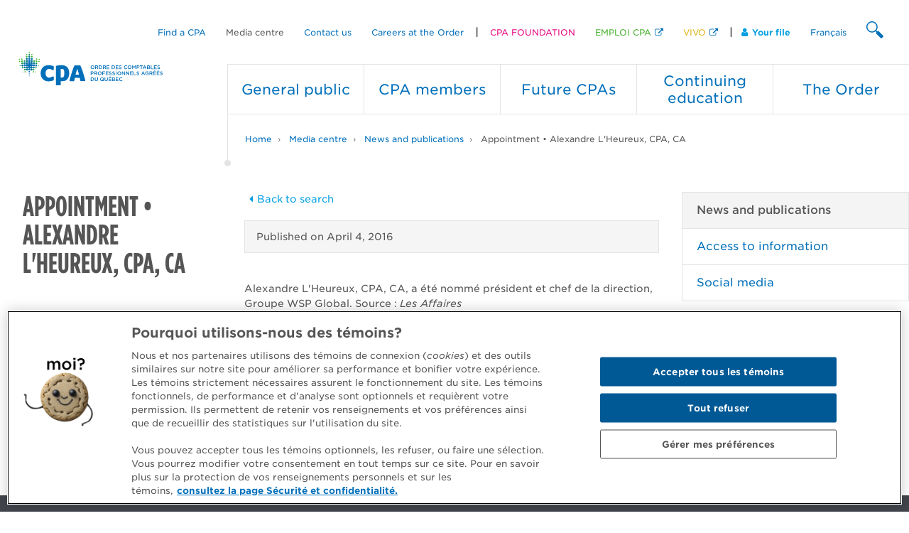

--- FILE ---
content_type: text/html; charset=utf-8
request_url: https://cpaquebec.ca/en/media-centre/news-and-publications/appointment-alexandre-l-heureux-cpa-ca/
body_size: 21702
content:

<!doctype html>
<!--[if lt IE 10]><html lang="en" class="no-js lt-ie10" data-sitecore-editor="false"> <![endif]-->
<!--[if gt IE 9]><!-->
<html lang="en" class="no-js" data-sitecore-editor="false">
<!--<![endif]-->
<head>
<!-- Google Tag Manager -->
<script>(function(w,d,s,l,i){w[l]=w[l]||[];w[l].push({'gtm.start':
new Date().getTime(),event:'gtm.js'});var f=d.getElementsByTagName(s)[0],
j=d.createElement(s),dl=l!='dataLayer'?'&l='+l:'';j.async=true;j.src=
'https://www.googletagmanager.com/gtm.js?id='+i+dl+ '&gtm_auth=1f8wk-yNbPcFVSHMS_DZZQ&gtm_preview=env-2&gtm_cookies_win=x';f.parentNode.insertBefore(j,f);
})(window,document,'script','dataLayer','GTM-W69LPG');</script>
<!-- End Google Tag Manager -->
    <meta charset="utf-8">
        <title>Appointment • Alexandre L'Heureux, CPA, CA | Quebec CPA Order | Chartered Professional Accountants</title>
<meta name="keywords" content="">
<meta name="description" content="">

    <meta http-equiv="X-UA-Compatible" content="IE=edge">
    <meta http-equiv="cleartype" content="on">
    <meta name="viewport" content="width=device-width, initial-scale=1.0">

    
    <link rel="stylesheet" type="text/css" href="//cloud.typography.com/7181672/674984/css/fonts.css?param=134140315678454571">
    <link rel="stylesheet" href="/nwayo/build/styles/cpaquebec.ca.css?v=638730965600000000">

    <link rel="shortcut icon" href="/nwayo/build/icons/cpaquebec.ca/favicon.ico">
    <link rel="apple-touch-icon" href="/nwayo/build/icons/cpaquebec.ca/icon-57.png">
    <link rel="apple-touch-icon" href="/nwayo/build/icons/cpaquebec.ca/icon-72.png" sizes="72x72">
    <link rel="apple-touch-icon" href="/nwayo/build/icons/cpaquebec.ca/icon-76.png" sizes="76x76">
    <link rel="apple-touch-icon" href="/nwayo/build/icons/cpaquebec.ca/icon-114.png" sizes="114x114">
    <link rel="apple-touch-icon" href="/nwayo/build/icons/cpaquebec.ca/icon-120.png" sizes="120x120">
    <link rel="apple-touch-icon" href="/nwayo/build/icons/cpaquebec.ca/icon-144.png" sizes="144x144">
    <link rel="apple-touch-icon" href="/nwayo/build/icons/cpaquebec.ca/icon-152.png" sizes="152x152">
    <link rel="apple-touch-icon" href="/nwayo/build/icons/cpaquebec.ca/icon-180.png" sizes="180x180">
    <link rel="icon" href="/nwayo/build/icons/cpaquebec.ca/icon-64.png" sizes="64x64">
    <link rel="icon" href="/nwayo/build/icons/cpaquebec.ca/icon-96.png" sizes="96x96">
    <link rel="icon" href="/nwayo/build/icons/cpaquebec.ca/icon-192.png" sizes="192x192">
    <link rel="icon" href="/nwayo/build/icons/cpaquebec.ca/icon-195.png" sizes="195x195">
    <link rel="icon" href="/nwayo/build/icons/cpaquebec.ca/icon-228.png" sizes="228x228">
    <link rel="image_src" href="/nwayo/build/icons/cpaquebec.ca/icon-512.png">

    <meta name="application-name" content="Quebec CPA Order">
    <meta name="msapplication-TileColor" content="#659d32">
    <meta name="msapplication-square70x70logo" content="/nwayo/build/icons/cpaquebec.ca/tile-small.png">
    <meta name="msapplication-square150x150logo" content="/nwayo/build/icons/cpaquebec.ca/tile-medium.png">
    <meta name="msapplication-wide310x150logo" content="/nwayo/build/icons/cpaquebec.ca/tile-wide.png">
    <meta name="msapplication-square310x310logo" content="/nwayo/build/icons/cpaquebec.ca/tile-large.png">
    <meta name="pubdate" content="2016-04-04">

    <!-- Facebook OpenGraph tag -->
<meta property="og:title" content="Appointment • Alexandre L&#39;Heureux, CPA, CA">
<meta property="og:type" content="website">
<meta property="og:url" content="https://cpaquebec.ca/en/media-centre/news-and-publications/appointment-alexandre-l-heureux-cpa-ca/">
<meta property="og:image" content="https://cpaquebec.ca/-/media/images/accueil/_utilitaires/accueil-site-cpa.jpg">
<meta property="og:description" content="No Description Available">
<meta property="og:site_name" content="Quebec CPA Order">
<meta property="fb:pages" content="156855734454490,110018612480722">
<!-- Twitter Cards -->
<meta property="twitter:card" content="No List Item Selected">
<meta property="twitter:site" content="@CPAquebec">
<meta property="twitter:title" content="Appointment • Alexandre L&#39;Heureux, CPA, CA">
<meta property="twitter:description" content="No Description Available">
<meta property="twitter:image" content="https://cpaquebec.ca/-/media/images/accueil/_utilitaires/accueil-site-cpa.jpg">
<meta property="twitter:url" content="https://cpaquebec.ca/en/media-centre/news-and-publications/appointment-alexandre-l-heureux-cpa-ca/">


    
    
    <!-- OptanonConsentNoticeStart -->

    <script src="https://cdn.cookielaw.org/scripttemplates/otSDKStub.js" type="text/javascript" charset="UTF-8" data-domain-script="2368c981-1dc5-4b39-aae7-fe460af51f06" nonce=""></script>
    <script type="text/javascript" nonce="">
		function OptanonWrapper() { }
	</script>
    <!-- OptanonConsentNoticeEnd -->

    <!-- nwayo 3.0.0 (c) 2014 Absolunet -->
</head>
<body>

    <!--[if lt IE 9 ]>
    <div class="alert-box support hide" data-browser-support-warning>
        <div class="row">
            <div class="column">
                <i class="fa fa-internet-explorer fa-3x fa-pull-left"></i><strong>Our website no longer supports out of date browsers.</strong><br />Please contact your system administrator for help about updating your browser.
            </div>
        </div>
    </div>
    <![endif]-->

<!-- Google Tag Manager (noscript) -->
<noscript><iframe src="https://www.googletagmanager.com/ns.html?id=GTM-W69LPG&gtm_auth=1f8wk-yNbPcFVSHMS_DZZQ&gtm_preview=env-2&gtm_cookies_win=x"
height="0" width="0" style="display:none;visibility:hidden"></iframe></noscript>
<!-- End Google Tag Manager (noscript) -->
    
<meta name="VIcurrentDateTime" content="639051547678701392" />
<script type="text/javascript" src="/layouts/system/VisitorIdentification.js"></script>


    <div data-offcanvas class="off-canvas-wrap">
        <div class="inner-wrap">
            
            <!--noindex-->
            <aside class="left-off-canvas-menu">
                
<ul class="off-canvas-list">
    <li>
        <label>
            <i class="off-canvas-list-icon fa fa-bars" aria-hidden="true"></i>
            <span class="off-canvas-list-header">
                Menu
            </span>
        </label>
    </li>
    <li class="off-canvas-close-menu">
        <label class="left-off-canvas-toggle"><i class="fa fa-close fa-lg"></i></label>
    </li>

        <li class="has-submenu">
            <a href="/en/general-public/">General public</a>

	<ul class="left-submenu">

		<li class="back"><a href="#">Back</a></li>
		<li><label><a href="/en/general-public/">General public</a></label></li>

					<li class="has-submenu">
						<a href="/en/general-public/the-profession-at-a-glance/">The profession at a glance</a>
							<ul class="left-submenu">

		<li class="back"><a href="#">Back</a></li>
		<li><label><a href="/en/general-public/the-profession-at-a-glance/">The profession at a glance</a></label></li>

					<li><a href="/en/general-public/the-profession-at-a-glance/what-do-cpas-do/">What do CPAs do?</a></li>   
					<li><a href="/en/general-public/the-profession-at-a-glance/the-different-cpa-designations/">The different CPA designations</a></li>   
					<li><a href="/en/general-public/the-profession-at-a-glance/cpas-and-financial-statements/">CPAs and financial statements</a></li>   
        
	</ul>

					</li>
					<li><a href="/en/general-public/hiring-a-cpa-for-my-personal-finances/">Hiring a CPA for my personal finances</a></li>   
					<li><a href="/en/general-public/hiring-a-cpa-for-my-business/">Hiring a CPA for my business</a></li>   
					<li class="has-submenu">
						<a href="/en/general-public/protection-of-the-public/">Protection of the public</a>
							<ul class="left-submenu">

		<li class="back"><a href="#">Back</a></li>
		<li><label><a href="/en/general-public/protection-of-the-public/">Protection of the public</a></label></li>

					<li><a href="/en/general-public/protection-of-the-public/compulsory-continuing-education/">Compulsory continuing education</a></li>   
					<li><a href="/en/general-public/protection-of-the-public/professional-inspection/">Professionnal inspection</a></li>   
					<li><a href="/en/general-public/protection-of-the-public/professional-liability-insurance/">Professional liability insurance</a></li>   
        
	</ul>

					</li>
					<li class="has-submenu">
						<a href="/en/general-public/complaints-and-recourses/">Complaints and recourses</a>
							<ul class="left-submenu">

		<li class="back"><a href="#">Back</a></li>
		<li><label><a href="/en/general-public/complaints-and-recourses/">Complaints and recourses</a></label></li>

					<li><a href="/en/general-public/complaints-and-recourses/reporting-the-conduct-of-a-cpa/">Reporting the conduct of a CPA</a></li>   
					<li><a href="/en/general-public/complaints-and-recourses/disputing-a-statement-of-fees/">Disputing a statement of fees</a></li>   
					<li><a href="/en/general-public/complaints-and-recourses/reporting-illegal-practice/">Reporting illegal practice</a></li>   
					<li><a href="/en/general-public/complaints-and-recourses/improper-use-of-funds/">Improper use of funds</a></li>   
					<li><a href="/en/general-public/complaints-and-recourses/request-for-an-inquiry/">Request for an inquiry</a></li>   
					<li><a href="/en/general-public/complaints-and-recourses/professional-liability-insurance-claims/">Professional Liability Insurance Claims</a></li>   
        
	</ul>

					</li>
					<li class="has-submenu">
						<a href="/en/general-public/make-sense-of-your-finances/">Make sense of your finances</a>
							<ul class="left-submenu">

		<li class="back"><a href="#">Back</a></li>
		<li><label><a href="/en/general-public/make-sense-of-your-finances/">Make sense of your finances</a></label></li>

					<li><a href="/en/general-public/make-sense-of-your-finances/parler-dargent-cpa-plate/">Talking about money isn&#39;t boring</a></li>   
					<li><a href="/en/general-public/make-sense-of-your-finances/talk-business-and-accounting-with-pierre-yves-mcsween/">Talk business and accounting with Pierre-Yves McSween</a></li>   
					<li><a href="/en/general-public/make-sense-of-your-finances/reduisez-vos-impots/">R&#233;duisez vos imp&#244;ts</a></li>   
        
	</ul>

					</li>
					<li><a href="/en/general-public/resources-for-employers/">Resources for employers</a></li>   
        
			<li class="header">Quick links</li>
				<li><a href="/en/find-a-cpa/">Find a CPA</a></li>
				<li><a href="/en/the-order/about-us/">About us</a></li>
				<li><a href="/en/general-public/complaints-and-recourses/reporting-the-conduct-of-a-cpa/hearings-and-disciplinary-decisions/">Hearings and disciplinary decisions</a></li>
				<li><a href="/en/cpa-members/">CPA members</a></li>
				<li><a href="#"></a></li>
	</ul>
        </li>
        <li class="has-submenu">
            <a href="/en/cpa-members/">CPA members</a>

	<ul class="left-submenu">

		<li class="back"><a href="#">Back</a></li>
		<li><label><a href="/en/cpa-members/">CPA members</a></label></li>

					<li class="has-submenu">
						<a href="/en/cpa-members/roll-of-members-annual-registration-and-permits/">Roll of members, annual registration and permits</a>
							<ul class="left-submenu">

		<li class="back"><a href="#">Back</a></li>
		<li><label><a href="/en/cpa-members/roll-of-members-annual-registration-and-permits/">Roll of members, annual registration and permits</a></label></li>

					<li><a href="/en/cpa-members/roll-of-members-annual-registration-and-permits/reinstatement/">Reinstatement</a></li>   
					<li><a href="/en/cpa-members/roll-of-members-annual-registration-and-permits/removal/">Removal</a></li>   
					<li><a href="/en/cpa-members/roll-of-members-annual-registration-and-permits/annual-declaration-and-dues/">Annual mandatory declaration and dues</a></li>   
					<li><a href="/en/cpa-members/roll-of-members-annual-registration-and-permits/auditor-permit/">Auditor permit</a></li>   
					<li><a href="/en/cpa-members/roll-of-members-annual-registration-and-permits/professional-liability-insurance/">Professional liability insurance</a></li>   
					<li><a href="/en/cpa-members/roll-of-members-annual-registration-and-permits/certification-as-a-mediator/">Certification as a mediator</a></li>   
					<li><a href="/en/cpa-members/roll-of-members-annual-registration-and-permits/update-your-contact-and-other-information/">Contact email address</a></li>   
        
	</ul>

					</li>
					<li class="has-submenu">
						<a href="/en/cpa-members/services-in-a-firm-for-your-own-account-or-to-third-parties/">Services in a firm, for your own account or to third parties</a>
							<ul class="left-submenu">

		<li class="back"><a href="#">Back</a></li>
		<li><label><a href="/en/cpa-members/services-in-a-firm-for-your-own-account-or-to-third-parties/">Services in a firm, for your own account or to third parties</a></label></li>

					<li><a href="/en/cpa-members/services-in-a-firm-for-your-own-account-or-to-third-parties/professional-services-that-cpas-may-offer/">Opening of a firm</a></li>   
					<li><a href="/en/cpa-members/services-in-a-firm-for-your-own-account-or-to-third-parties/returning-to-a-firm/">Returning to a firm </a></li>   
					<li><a href="/en/cpa-members/services-in-a-firm-for-your-own-account-or-to-third-parties/organization-name-and-logo/">Organization name and logo</a></li>   
					<li><a href="/en/cpa-members/services-in-a-firm-for-your-own-account-or-to-third-parties/practice-within-a-partnership-or-a-joint-stock-company/">Practice within a partnership or a joint-stock company</a></li>   
					<li><a href="/en/cpa-members/services-in-a-firm-for-your-own-account-or-to-third-parties/tenue-et-conservation-des-dossiers/">Record keeping and retention</a></li>   
					<li><a href="/en/cpa-members/services-in-a-firm-for-your-own-account-or-to-third-parties/administration-and-holding-of-property-and-sums-of-money-belonging-to-third-parties/">Administration and holding of property and sums of money for third parties</a></li>   
					<li><a href="/en/cpa-members/services-in-a-firm-for-your-own-account-or-to-third-parties/opening-spin-off-merger-of-a-firm/">Sale, spin-off or merger of a firm</a></li>   
					<li><a href="/en/cpa-members/services-in-a-firm-for-your-own-account-or-to-third-parties/cessation-of-practice-and-closing-of-a-firm/">Cessation of practice and closing of a firm</a></li>   
        
	</ul>

					</li>
					<li class="has-submenu">
						<a href="/en/cpa-members/legislative-framework-of-the-profession/">Legislative framework of the profession</a>
							<ul class="left-submenu">

		<li class="back"><a href="#">Back</a></li>
		<li><label><a href="/en/cpa-members/legislative-framework-of-the-profession/">Legislative framework of the profession</a></label></li>

					<li><a href="/en/cpa-members/legislative-framework-of-the-profession/legislations-regulations-and-agreements/">Legislations, regulations and agreements</a></li>   
					<li><a href="/en/cpa-members/legislative-framework-of-the-profession/designation/">Use of CPA designation</a></li>   
					<li><a href="/en/cpa-members/legislative-framework-of-the-profession/whistleblowing-and-professional-secrecy/">Whistleblowing and professional secrecy</a></li>   
					<li><a href="/en/cpa-members/legislative-framework-of-the-profession/reporting-maltreatment/">Reporting maltreatment </a></li>   
					<li><a href="/en/cpa-members/legislative-framework-of-the-profession/charte-de-la-langue-francaise/">Charte de la langue francaise</a></li>   
        
	</ul>

					</li>
					<li class="has-submenu">
						<a href="/en/cpa-members/deontologie/">Deontology</a>
							<ul class="left-submenu">

		<li class="back"><a href="#">Back</a></li>
		<li><label><a href="/en/cpa-members/deontologie/">Deontology</a></label></li>

					<li><a href="/en/cpa-members/deontologie/regle-independance/">Regle independance</a></li>   
					<li><a href="/en/cpa-members/deontologie/ethics-advice-and-practical-tools/">Ethics advice and practical tools</a></li>   
        
	</ul>

					</li>
					<li class="has-submenu">
						<a href="/en/cpa-members/professional-inspection/">Professional inspection</a>
							<ul class="left-submenu">

		<li class="back"><a href="#">Back</a></li>
		<li><label><a href="/en/cpa-members/professional-inspection/">Professional inspection</a></label></li>

					<li><a href="/en/cpa-members/professional-inspection/professional-inspection-c-what-does-it-entail/">Professional inspection: What does it entail?</a></li>   
					<li><a href="/en/cpa-members/professional-inspection/preparing-for-an-inspection/">Preparing for an inspection</a></li>   
					<li><a href="/en/cpa-members/professional-inspection/inspection-process/">Inspection process</a></li>   
					<li><a href="/en/cpa-members/professional-inspection/post-inspection-follow-up-and-results/">Post-inspection follow-up and results</a></li>   
					<li><a href="/en/cpa-members/professional-inspection/action-plan-evaluation-form-guidelines-and-questionnaires/">Documentation and resources</a></li>   
					<li><a href="/en/cpa-members/professional-inspection/become-a-contractual-inspector/">Become a contractual inspector</a></li>   
        
	</ul>

					</li>
					<li class="has-submenu">
						<a href="/en/cpa-members/resources-and-publications/">Resources and publications</a>
							<ul class="left-submenu">

		<li class="back"><a href="#">Back</a></li>
		<li><label><a href="/en/cpa-members/resources-and-publications/">Resources and publications</a></label></li>

					<li><a href="/en/cpa-members/resources-and-publications/references-techniques-et-deontologiques/">Technical and ethics references</a></li>   
					<li><a href="/en/cpa-members/resources-and-publications/cpas-and-sustainable-development/">Sustainable development</a></li>   
					<li><a href="/en/cpa-members/resources-and-publications/the-profession-in-the-digital-age/">Digital age</a></li>   
					<li><a href="/en/cpa-members/resources-and-publications/financial-accounting-and-assurance/">Financial accounting and assurance</a></li>   
					<li><a href="/en/cpa-members/resources-and-publications/taxation-taxes-and-financial-planning/">Taxation, taxes and financial planning</a></li>   
					<li><a href="/en/cpa-members/resources-and-publications/finance-function/">Finance function</a></li>   
					<li><a href="/en/cpa-members/resources-and-publications/organizational-management/">Organizational management</a></li>   
					<li><a href="/en/cpa-members/resources-and-publications/governance/">Governance</a></li>   
					<li><a href="/en/cpa-members/resources-and-publications/personal-skills/">Personal skills</a></li>   
        
	</ul>

					</li>
					<li class="has-submenu">
						<a href="/en/cpa-members/welcoming-interns-and-mentoring/">Welcoming interns and mentoring</a>
							<ul class="left-submenu">

		<li class="back"><a href="#">Back</a></li>
		<li><label><a href="/en/cpa-members/welcoming-interns-and-mentoring/">Welcoming interns and mentoring</a></label></li>

					<li><a href="/en/cpa-members/welcoming-interns-and-mentoring/hiring-a-future-cpa/">Hiring a future CPA</a></li>   
					<li><a href="/en/cpa-members/welcoming-interns-and-mentoring/internship-pathways/">Internship pathways</a></li>   
					<li><a href="/en/cpa-members/welcoming-interns-and-mentoring/internship-supervision/">Internship supervision</a></li>   
					<li><a href="/en/cpa-members/welcoming-interns-and-mentoring/mentoring/">Mentoring</a></li>   
        
	</ul>

					</li>
					<li class="has-submenu">
						<a href="/en/cpa-members/member-benefits/">Member benefits </a>
							<ul class="left-submenu">

		<li class="back"><a href="#">Back</a></li>
		<li><label><a href="/en/cpa-members/member-benefits/">Member benefits </a></label></li>

					<li><a href="/en/cpa-members/member-benefits/preferential-rates-3947c/">Preferential rates</a></li>   
					<li><a href="/en/cpa-members/member-benefits/cpa-assistance-program/">CPA Assistance Program</a></li>   
					<li><a href="/en/cpa-members/member-benefits/cpa-service-showcase-offers-from-external-service-providers/">CPA service showcase | Offers from external service providers</a></li>   
					<li><a href="/en/cpa-members/member-benefits/cpa-signature-store/">CPA Signature Store</a></li>   
					<li><a href="/en/cpa-members/member-benefits/tomorrows-leaders/">Tomorrow&#39;s leaders</a></li>   
					<li><a href="/en/cpa-members/member-benefits/cpas-with-retired-member-status/">CPAs with retired member status</a></li>   
        
	</ul>

					</li>
					<li class="has-submenu">
						<a href="/en/cpa-members/community-involvement/">Community involvement</a>
							<ul class="left-submenu">

		<li class="back"><a href="#">Back</a></li>
		<li><label><a href="/en/cpa-members/community-involvement/">Community involvement</a></label></li>

					<li><a href="/en/cpa-members/community-involvement/promote-the-profession/">Promote the profession</a></li>   
					<li><a href="/en/cpa-members/community-involvement/volunteer-in-your-region/">Volunteer in my region</a></li>   
					<li><a href="/en/cpa-members/community-involvement/organizing-a-benefit-event-for-future-cpas/">Organizing a benefit event for future CPAs</a></li>   
        
	</ul>

					</li>
        
			<li class="header">Quick links</li>
				<li><a href="/en/the-order/about-us/a-new-approach-for-the-profession/">A new approach for the profession</a></li>
				<li><a href="/en/continuing-education/compulsory-continuing-education/">Compulsory continuing education</a></li>
				<li><a href="/en/the-order/events-of-the-order/">Events</a></li>
				<li><a href="/en/the-order/regional-groups/">Regional groups</a></li>
				<li><a href="/en/the-order/awards-and-recognition/">Awards and recognition</a></li>
	</ul>
        </li>
        <li class="has-submenu">
            <a href="/en/future-cpas/">Future CPAs</a>

	<ul class="left-submenu">

		<li class="back"><a href="#">Back</a></li>
		<li><label><a href="/en/future-cpas/">Future CPAs</a></label></li>

					<li class="has-submenu">
						<a href="/en/future-cpas/discover-the-cpa-profession/">Discover the CPA profession</a>
							<ul class="left-submenu">

		<li class="back"><a href="#">Back</a></li>
		<li><label><a href="/en/future-cpas/discover-the-cpa-profession/">Discover the CPA profession</a></label></li>

					<li><a href="/en/future-cpas/discover-the-cpa-profession/cpa-three-letters-that-stand-out/">CPA three letters that stand out</a></li>   
					<li><a href="/en/future-cpas/discover-the-cpa-profession/meet-inspiring-cpas/">Meet inspiring CPAs</a></li>   
					<li><a href="/en/future-cpas/discover-the-cpa-profession/cpas-answer-your-questions/">CPAs answer your questions</a></li>   
        
	</ul>

					</li>
					<li class="has-submenu">
						<a href="/en/future-cpas/how-to-become-a-cpa/">How to become a CPA</a>
							<ul class="left-submenu">

		<li class="back"><a href="#">Back</a></li>
		<li><label><a href="/en/future-cpas/how-to-become-a-cpa/">How to become a CPA</a></label></li>

					<li><a href="/en/future-cpas/how-to-become-a-cpa/key-steps-to-becoming-a-cpa/">Key steps to becoming a CPA</a></li>   
					<li><a href="/en/future-cpas/how-to-become-a-cpa/academic-prerequisites/">Academic prerequisites</a></li>   
					<li><a href="/en/future-cpas/how-to-become-a-cpa/registration-with-the-order/">Registration with the Order</a></li>   
					<li><a href="/en/future-cpas/how-to-become-a-cpa/cpa-auditor-designation/">CPA auditor designation</a></li>   
					<li><a href="/en/future-cpas/how-to-become-a-cpa/fee-schedule-and-administrative-procedures/">Fee schedule and administrative procedures</a></li>   
					<li><a href="/en/future-cpas/how-to-become-a-cpa/knowledge-of-french/">Knowledge of the French language</a></li>   
					<li><a href="/en/future-cpas/how-to-become-a-cpa/deregistrations-and-reinstatements/">Deregistrations, extensions and reinstatements</a></li>   
					<li><a href="/en/future-cpas/how-to-become-a-cpa/university-contacts/">University contacts</a></li>   
        
	</ul>

					</li>
					<li class="has-submenu">
						<a href="#">Obligations and responsibilities</a>
							<ul class="left-submenu">

		<li class="back"><a href="#">Back</a></li>
		<li><label><a href="#">Obligations and responsibilities</a></label></li>

					<li><a href="/en/future-cpas/obligations-and-responsibilities/what-does-it-mean-to-be-a-professional/">What does it mean to be a professional?</a></li>   
					<li><a href="/en/future-cpas/obligations-and-responsibilities/what-does-being-a-candidate-entail/">What does being a candidate entail?</a></li>   
					<li><a href="/en/future-cpas/obligations-and-responsibilities/candidates-ethical-obligations/">Candidates’ ethical obligations</a></li>   
        
	</ul>

					</li>
					<li class="has-submenu">
						<a href="/en/future-cpas/education/">Education</a>
							<ul class="left-submenu">

		<li class="back"><a href="#">Back</a></li>
		<li><label><a href="/en/future-cpas/education/">Education</a></label></li>

					<li><a href="/en/future-cpas/education/national-program-delivered-by-the-order/">National program</a></li>   
					<li><a href="/en/future-cpas/education/graduate-program/">Graduate program</a></li>   
					<li><a href="/en/future-cpas/education/educational-material/">Educational material</a></li>   
					<li><a href="/en/future-cpas/education/competency-map-20/">Competency Map 2.0</a></li>   
					<li><a href="/en/future-cpas/education/new-program/">New professional program</a></li>   
        
	</ul>

					</li>
					<li class="has-submenu">
						<a href="/en/future-cpas/practical-experience/">Practical experience</a>
							<ul class="left-submenu">

		<li class="back"><a href="#">Back</a></li>
		<li><label><a href="/en/future-cpas/practical-experience/">Practical experience</a></label></li>

					<li><a href="/en/future-cpas/practical-experience/all-about-cpa-practical-experience/">All about CPA practical experience</a></li>   
					<li><a href="/en/future-cpas/practical-experience/cpa-competency-development/">CPA competency development </a></li>   
					<li><a href="/en/future-cpas/practical-experience/mentorship-and-supervision/">Mentorship and supervision</a></li>   
					<li><a href="/en/future-cpas/practical-experience/how-to-find-a-position/">How to find a position</a></li>   
					<li><a href="/en/future-cpas/practical-experience/processus-de-declaration-de-stage/">Practical experience declaration process</a></li>   
					<li><a href="/en/future-cpas/practical-experience/law-for-the-protection-of-trainees/">Law for the protection of trainees</a></li>   
					<li><a href="/en/future-cpas/practical-experience/helpful-resources/">Helpful resources</a></li>   
        
	</ul>

					</li>
					<li class="has-submenu">
						<a href="/en/future-cpas/final-examination/">Final examination</a>
							<ul class="left-submenu">

		<li class="back"><a href="#">Back</a></li>
		<li><label><a href="/en/future-cpas/final-examination/">Final examination</a></label></li>

					<li><a href="/en/future-cpas/final-examination/important-dates-and-registration/">Important dates and registration</a></li>   
					<li><a href="/en/future-cpas/final-examination/cfe-preparation/">CFE preparation</a></li>   
					<li><a href="/en/future-cpas/final-examination/trucs-et-astuces-pour-se-preparer-a-lefc/">Resources and tips for passing the CFE</a></li>   
					<li><a href="/en/future-cpas/final-examination/conduct-of-the-examination-and-evaluation/">Conduct of the examination and evaluation</a></li>   
					<li><a href="/en/future-cpas/final-examination/allowable-and-prohibited-items/">Allowable and prohibited items</a></li>   
					<li><a href="/en/future-cpas/final-examination/retest-policy/">Retest policy</a></li>   
					<li><a href="/en/future-cpas/final-examination/cfe-results-and-honour-roll/">CFE results and honour roll</a></li>   
					<li><a href="/en/future-cpas/final-examination/gold-medallists/">Quebec CFE gold medallists</a></li>   
        
	</ul>

					</li>
					<li><a href="/en/future-cpas/foreign-trained-professionals/">Professionals trained in Canada or abroad</a></li>   
					<li class="has-submenu">
						<a href="/en/future-cpas/student-life/">Student life</a>
							<ul class="left-submenu">

		<li class="back"><a href="#">Back</a></li>
		<li><label><a href="/en/future-cpas/student-life/">Student life</a></label></li>

					<li><a href="/en/future-cpas/student-life/annual-gathering-of-future-cpas/">Annual gathering of future CPAs</a></li>   
					<li><a href="/en/future-cpas/student-life/tips-and-tricks/">Tips and tricks</a></li>   
					<li><a href="/en/future-cpas/student-life/contests/">Contests</a></li>   
					<li><a href="/en/future-cpas/student-life/preferential-rates/">Preferential rates</a></li>   
        
	</ul>

					</li>
					<li><a href="/en/future-cpas/educational-initiatives-and-parents/"> Educational initiatives and parents</a></li>   
					<li><a href="/en/future-cpas/cpa-members-or-candidates-from-a-different-province/">CPA members or candidates from a different province </a></li>   
        
			<li class="header">Quick links</li>
				<li><a href="/en/future-cpas/how-to-become-a-cpa/key-steps-to-becoming-a-cpa/information-sessions-and-events/">Information sessions and events</a></li>
				<li><a href="/en/future-cpas/how-to-become-a-cpa/registration-with-the-order/">Registration with the Order</a></li>
				<li><a href="/en/future-cpas/education/national-program-delivered-by-the-order/">The National Program, it&#39;s for you</a></li>
				<li><a href="/en/future-cpas/education/new-program/">New professional program</a></li>
				<li><a href="/en/future-cpas/how-to-become-a-cpa/fee-schedule-and-administrative-procedures/">Fee schedule and administrative procedures</a></li>
				<li><a href="/en/cpa-foundation/scholarships-and-awards/">Scholarships and awards</a></li>
				<li><a href="/en/future-cpas/student-life/preferential-rates/">Preferential Rates</a></li>
				<li><a href="/en/future-cpas/final-examination/cfe-results-and-honour-roll/">CFE results and honour roll</a></li>
				<li><a href="/en/future-cpas/student-life/contests/">Contests</a></li>
				<li><a href="/en/cpa-members/member-benefits/cpa-signature-store/">CPA Signature Store</a></li>
				<li><a href="/en/future-cpas/how-to-become-a-cpa/university-contacts/">University contacts</a></li>
	</ul>
        </li>
        <li class="has-submenu">
            <a href="/en/continuing-education/">Continuing education</a>

	<ul class="left-submenu">

		<li class="back"><a href="#">Back</a></li>
		<li><label><a href="/en/continuing-education/">Continuing education</a></label></li>

					<li class="has-submenu">
						<a href="/en/continuing-education/compulsory-continuing-education/">Compulsory continuing education</a>
							<ul class="left-submenu">

		<li class="back"><a href="#">Back</a></li>
		<li><label><a href="/en/continuing-education/compulsory-continuing-education/">Compulsory continuing education</a></label></li>

					<li class="has-submenu">
						<a href="/en/continuing-education/compulsory-continuing-education/requirements/">Requirements</a>
							<ul class="left-submenu">

		<li class="back"><a href="#">Back</a></li>
		<li><label><a href="/en/continuing-education/compulsory-continuing-education/requirements/">Requirements</a></label></li>

					<li><a href="/en/continuing-education/compulsory-continuing-education/requirements/retired-members/">Specific requirements for retired members</a></li>   
        
	</ul>

					</li>
					<li><a href="/en/continuing-education/compulsory-continuing-education/qualifying-educational-activities/">Qualifying educational activities </a></li>   
					<li><a href="/en/continuing-education/compulsory-continuing-education/compulsory-reporting-of-hours/">Compulsory reporting of hours</a></li>   
					<li><a href="/en/continuing-education/compulsory-continuing-education/exemption-request/">Exemption request</a></li>   
					<li><a href="/en/continuing-education/compulsory-continuing-education/process-in-case-of-default/">Process in case of default</a></li>   
        
	</ul>

					</li>
					<li class="has-submenu">
						<a href="/en/continuing-education/portail-de-developpement-professionnel-vivo/">Vivo Professional Development Portal</a>
							<ul class="left-submenu">

		<li class="back"><a href="#">Back</a></li>
		<li><label><a href="/en/continuing-education/portail-de-developpement-professionnel-vivo/">Vivo Professional Development Portal</a></label></li>

					<li><a href="/en/continuing-education/portail-de-developpement-professionnel-vivo/vivo-users-guide/">Vivo user&#39;s guide</a></li>   
					<li><a href="/en/continuing-education/portail-de-developpement-professionnel-vivo/training-activities/">Training activities</a></li>   
					<li><a href="/en/continuing-education/portail-de-developpement-professionnel-vivo/promotional-offers/">Promotional offers</a></li>   
					<li><a href="/en/continuing-education/portail-de-developpement-professionnel-vivo/tools/">Tools</a></li>   
					<li><a href="/en/continuing-education/portail-de-developpement-professionnel-vivo/terms-and-conditions/">Terms and conditions</a></li>   
        
	</ul>

					</li>
        
			<li class="header">Quick links</li>
				<li><a href="/en/continuing-education/portail-de-developpement-professionnel-vivo/training-activities/in-house-training/">In-house training</a></li>
				<li><a href="/en/continuing-education/portail-de-developpement-professionnel-vivo/formations-obligatoires-sur-le-nouveau-code-de-deontologie-des-cpa/"></a></li>
				<li><a href="/en/cpa-members/resources-and-publications/">Resources and publications</a></li>
				<li><a href="/en/the-order/events-of-the-order/">Events</a></li>
	</ul>
        </li>
        <li class="has-submenu">
            <a href="/en/the-order/">The Order</a>

	<ul class="left-submenu">

		<li class="back"><a href="#">Back</a></li>
		<li><label><a href="/en/the-order/">The Order</a></label></li>

					<li class="has-submenu">
						<a href="/en/the-order/about-us/">About us</a>
							<ul class="left-submenu">

		<li class="back"><a href="#">Back</a></li>
		<li><label><a href="/en/the-order/about-us/">About us</a></label></li>

					<li><a href="/en/the-order/about-us/role-and-commitments/">Services statement</a></li>   
					<li><a href="/en/the-order/about-us/strategic-directions/">Strategic directions</a></li>   
					<li><a href="/en/the-order/about-us/a-new-approach-for-the-profession/">A new approach for the profession</a></li>   
					<li><a href="/en/the-order/about-us/ad-campaign/">Ad campaigns</a></li>   
					<li><a href="/en/the-order/about-us/become-an-order-partner/">Become an Order partner</a></li>   
        
	</ul>

					</li>
					<li class="has-submenu">
						<a href="/en/the-order/careers-at-the-order/">Careers at the Order </a>
							<ul class="left-submenu">

		<li class="back"><a href="#">Back</a></li>
		<li><label><a href="/en/the-order/careers-at-the-order/">Careers at the Order </a></label></li>

					<li><a href="/en/the-order/careers-at-the-order/job-offers/">Job offers</a></li>   
        
	</ul>

					</li>
					<li class="has-submenu">
						<a href="/en/the-order/governance-and-committees/">Governance and committees</a>
							<ul class="left-submenu">

		<li class="back"><a href="#">Back</a></li>
		<li><label><a href="/en/the-order/governance-and-committees/">Governance and committees</a></label></li>

					<li><a href="/en/the-order/governance-and-committees/board-of-directors/">Board of directors</a></li>   
					<li><a href="/en/the-order/governance-and-committees/executive-committee/">Executive committee</a></li>   
					<li><a href="/en/the-order/governance-and-committees/management-committee/">Management committee</a></li>   
					<li><a href="/en/the-order/governance-and-committees/committees/">Committees</a></li>   
					<li><a href="/en/the-order/governance-and-committees/advisory-and-operational-bodies/">Bodies</a></li>   
					<li><a href="/en/the-order/governance-and-committees/consultation-on-dues/">Consultation on dues</a></li>   
					<li><a href="/en/the-order/governance-and-committees/annual-general-meeting/">Annual General Meeting</a></li>   
					<li><a href="/en/the-order/governance-and-committees/policies/">Policies</a></li>   
        
	</ul>

					</li>
					<li><a href="/en/the-order/events-of-the-order/">Events</a></li>   
					<li><a href="/en/the-order/regional-groups/">Regional groups</a></li>   
					<li><a href="/en/the-order/awards-and-recognition/">Awards and recognition</a></li>   
        
			<li class="header">Quick links</li>
				<li><a href="/en/general-public/the-profession-at-a-glance/">The profession at a glance</a></li>
				<li><a href="/en/find-a-cpa/">Find a CPA</a></li>
				<li><a href="/en/contact-us/">Contact us</a></li>
				<li><a href="/en/media-centre/"></a></li>
	</ul>
        </li>

    <li>
        <ul class="column small-12 medium-7 large-12 mobile-off-canvas-adjust">
            
        <li >
	        <a href="/en/find-a-cpa/" >Find a CPA</a>
        </li>
        <li class="selected ">
	        <a href="/en/media-centre/" >Media centre</a>
        </li>
        <li >
	        <a href="/en/contact-us/" >Contact us</a>
        </li>
            <li >
	            <a href="/en/the-order/careers-at-the-order/" target="_self"
	               >Careers at the Order</a>
            </li>
        <li class="has-custom-color ">
	        <a href="/en/cpa-foundation/" style="color: #E6007E !important">CPA FOUNDATION</a>
        </li>
            <li class="has-custom-color ">
	            <a href="https://emploicpa.cpaquebec.ca/en/" target="_blank"
	               style="color: #43B02A !important">EMPLOI CPA</a>
            </li>
            <li class="has-custom-color ">
	            <a href="https://vivo.cpaquebec.ca/" target="_blank"
	               style="color: #E0B213 !important">VIVO</a>
            </li>

                <li class="nav-sec-folder"><a href="/en/log-in/"><i class="fa fa-user" aria-hidden="true"></i>Your file</a></li>


            
    <li><a href="/fr/salle-de-presse/nouvelles-et-publications/nomination-alexandre-l-heureux-cpa-ca/" >Français</a></li>

<li class="nav-sec-search">
    <a href="#" data-component="panel-toggler">
        <span class="search-icon"></span>
    </a>
    <div class="nav-primary-panel nav-search-panel" data-component="panel-to-toggle">
        <div class="nav-search-panel-inner">
            <form action="/en/search/" method="get" class="no-spinner main-search-form">
                <input name="k" type="text" id="k" maxlength="250" placeholder="Keywords" />
                <button type="submit">Search</button>
            </form>
        </div>
    </div>
</li>
<li class="nav-sec-menu"><a href="#" class="left-off-canvas-toggle"><span aria-hidden="true" class="fa fa-bars"></span>Menu</a></li>

        </ul>
    </li>
</ul>

            </aside>
            <!--/noindex-->
    
                <script>
                    (function() {
                        var cx = '001554683051376136176:awc0yq1capc';
                        var gcse = document.createElement('script');
                        gcse.type = 'text/javascript';
                        gcse.async = true;
                        gcse.src = 'https://cse.google.com/cse.js?cx=' + cx;
                        var s = document.getElementsByTagName('script')[0];
                        s.parentNode.insertBefore(gcse, s);
                    })();
                </script>

            <div class="off-canvas-body">
                
<!--noindex-->


<header class="header-menu header-menu--new-behavior" data-component="header-menu">

    <nav class="nav-secondary">
        <div class="logo column medium-5 hide-for-large-up">
            <a href="/en/"><img src="/nwayo/build/images/cpaquebec.ca/logo-ocpa.svg" alt="Ordre des CPA du Québec"></a>
        </div>
        <ul class="column small-12 medium-7 large-12 mobile-off-canvas-adjust">
            
        <li >
	        <a href="/en/find-a-cpa/" >Find a CPA</a>
        </li>
        <li class="selected ">
	        <a href="/en/media-centre/" >Media centre</a>
        </li>
        <li >
	        <a href="/en/contact-us/" >Contact us</a>
        </li>
            <li >
	            <a href="/en/the-order/careers-at-the-order/" target="_self"
	               >Careers at the Order</a>
            </li>
        <li class="has-custom-color ">
	        <a href="/en/cpa-foundation/" style="color: #E6007E !important">CPA FOUNDATION</a>
        </li>
            <li class="has-custom-color ">
	            <a href="https://emploicpa.cpaquebec.ca/en/" target="_blank"
	               style="color: #43B02A !important">EMPLOI CPA</a>
            </li>
            <li class="has-custom-color ">
	            <a href="https://vivo.cpaquebec.ca/" target="_blank"
	               style="color: #E0B213 !important">VIVO</a>
            </li>

                <li class="nav-sec-folder"><a href="/en/log-in/"><i class="fa fa-user" aria-hidden="true"></i>Your file</a></li>


            
    <li><a href="/fr/salle-de-presse/nouvelles-et-publications/nomination-alexandre-l-heureux-cpa-ca/" >Français</a></li>

<li class="nav-sec-search">
    <a href="#" data-component="panel-toggler">
        <span class="search-icon"></span>
    </a>
    <div class="nav-primary-panel nav-search-panel" data-component="panel-to-toggle">
        <div class="nav-search-panel-inner">
            <form action="/en/search/" method="get" class="no-spinner main-search-form">
                <input name="k" type="text" id="k" maxlength="250" placeholder="Keywords" />
                <button type="submit">Search</button>
            </form>
        </div>
    </div>
</li>
<li class="nav-sec-menu"><a href="#" class="left-off-canvas-toggle"><span aria-hidden="true" class="fa fa-bars"></span>Menu</a></li>

        </ul>
    </nav>

    <nav class="nav-primary">
        <div class="logo column small-6 large-3 hide-for-medium-down">
            <a href="/en/">
                <img src="/nwayo/build/images/cpaquebec.ca/logo-ocpa.svg" alt="Ordre des CPA du Québec">
            </a>
        </div>
        <nav class="nav-primary" data-component="nav-primary">
		            <ul class="nav-primary-personna medium-12 large-9">

<li class="">

    <a href="/en/general-public/"><span>General<br> public</span></a>

		    <div class="nav-primary-panel large-12" data-component="nav-primary-panel">
			        <div
	    class="nav-primary-column medium-3"
	>
        <ul class="nav-primary-column__items ">
                            <li class="nav-primary-column__item nav-primary-column__item--has-sublinks">
                    <a href="/en/general-public/the-profession-at-a-glance/" class="">The profession at a glance</a>
                        <ul class="nav-primary-column__subitems">
                                <li class="nav-primary-column__subitem">
                                    <a href="/en/general-public/the-profession-at-a-glance/what-do-cpas-do/" class="">What do CPAs do?</a>
                                    <ul class="nav-primary-column__subitems">
                                    </ul>
                                </li>
                                <li class="nav-primary-column__subitem">
                                    <a href="/en/general-public/the-profession-at-a-glance/the-different-cpa-designations/" class="">The different CPA designations</a>
                                    <ul class="nav-primary-column__subitems">
                                    </ul>
                                </li>
                                <li class="nav-primary-column__subitem">
                                    <a href="/en/general-public/the-profession-at-a-glance/cpas-and-financial-statements/" class="">CPAs and financial statements</a>
                                    <ul class="nav-primary-column__subitems">
                                    </ul>
                                </li>
                        </ul>
                </li>
                <li class="nav-primary-column__item ">
                    <a href="/en/general-public/hiring-a-cpa-for-my-personal-finances/" class="">Hiring a CPA for my personal finances</a>
                </li>
                <li class="nav-primary-column__item ">
                    <a href="/en/general-public/hiring-a-cpa-for-my-business/" class="">Hiring a CPA for my business</a>
                </li>
        </ul>
    </div>

			        <div
	    class="nav-primary-column medium-3"
	>
        <ul class="nav-primary-column__items ">
                            <li class="nav-primary-column__item nav-primary-column__item--has-sublinks">
                    <a href="/en/general-public/protection-of-the-public/" class="">Protection of the public</a>
                        <ul class="nav-primary-column__subitems">
                                <li class="nav-primary-column__subitem">
                                    <a href="/en/general-public/protection-of-the-public/compulsory-continuing-education/" class="">Compulsory continuing education</a>
                                    <ul class="nav-primary-column__subitems">
                                    </ul>
                                </li>
                                <li class="nav-primary-column__subitem">
                                    <a href="/en/general-public/protection-of-the-public/professional-inspection/" class="">Professionnal inspection</a>
                                    <ul class="nav-primary-column__subitems">
                                    </ul>
                                </li>
                                <li class="nav-primary-column__subitem">
                                    <a href="/en/general-public/protection-of-the-public/professional-liability-insurance/" class="">Professional liability insurance</a>
                                    <ul class="nav-primary-column__subitems">
                                    </ul>
                                </li>
                        </ul>
                </li>
                <li class="nav-primary-column__item nav-primary-column__item--has-sublinks">
                    <a href="/en/general-public/complaints-and-recourses/" class="">Complaints and recourses</a>
                        <ul class="nav-primary-column__subitems">
                                <li class="nav-primary-column__subitem">
                                    <a href="/en/general-public/complaints-and-recourses/reporting-the-conduct-of-a-cpa/" class="">Reporting the conduct of a CPA</a>
                                    <ul class="nav-primary-column__subitems">
                                    </ul>
                                </li>
                                <li class="nav-primary-column__subitem">
                                    <a href="/en/general-public/complaints-and-recourses/disputing-a-statement-of-fees/" class="">Disputing a statement of fees</a>
                                    <ul class="nav-primary-column__subitems">
                                    </ul>
                                </li>
                                <li class="nav-primary-column__subitem">
                                    <a href="/en/general-public/complaints-and-recourses/reporting-illegal-practice/" class="">Reporting illegal practice</a>
                                    <ul class="nav-primary-column__subitems">
                                    </ul>
                                </li>
                                <li class="nav-primary-column__subitem">
                                    <a href="/en/general-public/complaints-and-recourses/improper-use-of-funds/" class="">Improper use of funds</a>
                                    <ul class="nav-primary-column__subitems">
                                    </ul>
                                </li>
                                <li class="nav-primary-column__subitem">
                                    <a href="/en/general-public/complaints-and-recourses/request-for-an-inquiry/" class="">Request for an inquiry</a>
                                    <ul class="nav-primary-column__subitems">
                                    </ul>
                                </li>
                                <li class="nav-primary-column__subitem">
                                    <a href="/en/general-public/complaints-and-recourses/professional-liability-insurance-claims/" class="">Professional Liability Insurance Claims</a>
                                    <ul class="nav-primary-column__subitems">
                                    </ul>
                                </li>
                        </ul>
                </li>
        </ul>
    </div>

			        <div
	    class="nav-primary-column medium-3"
	>
        <ul class="nav-primary-column__items ">
                            <li class="nav-primary-column__item nav-primary-column__item--has-sublinks">
                    <a href="/en/general-public/make-sense-of-your-finances/" class="">Make sense of your finances</a>
                        <ul class="nav-primary-column__subitems">
                                <li class="nav-primary-column__subitem">
                                    <a href="/en/general-public/make-sense-of-your-finances/parler-dargent-cpa-plate/" class="">Talking about money isn&#39;t boring</a>
                                    <ul class="nav-primary-column__subitems">
                                    </ul>
                                </li>
                                <li class="nav-primary-column__subitem">
                                    <a href="/en/general-public/make-sense-of-your-finances/talk-business-and-accounting-with-pierre-yves-mcsween/" class="">Talk business and accounting with Pierre-Yves McSween</a>
                                    <ul class="nav-primary-column__subitems">
                                    </ul>
                                </li>
                                <li class="nav-primary-column__subitem">
                                    <a href="/en/general-public/make-sense-of-your-finances/reduisez-vos-impots/" class="">R&#233;duisez vos imp&#244;ts</a>
                                    <ul class="nav-primary-column__subitems">
                                    </ul>
                                </li>
                        </ul>
                </li>
                <li class="nav-primary-column__item ">
                    <a href="/en/general-public/resources-for-employers/" class="">Resources for employers</a>
                </li>
        </ul>
    </div>

			    
                
    <div
	    class="nav-primary-column medium-3"
style="background-color: #ffffff !important;"	>
        <ul class="nav-primary-column__items quickLinks">
                <li><h2>Quick links</h2></li>
                            <li class="nav-primary-column__item ">
                    <a href="/en/find-a-cpa/" class="">Find a CPA</a>
                </li>
                <li class="nav-primary-column__item ">
                    <a href="/en/the-order/about-us/" class="">About us</a>
                </li>
                <li class="nav-primary-column__item ">
                    <a href="/en/general-public/complaints-and-recourses/reporting-the-conduct-of-a-cpa/hearings-and-disciplinary-decisions/" class="">Hearings and disciplinary decisions</a>
                </li>
                <li class="nav-primary-column__item ">
                    <a href="/en/cpa-members/" class="">CPA members</a>
                </li>
        </ul>
    </div>
                
		    </div>
</li>

<li class="">

    <a href="/en/cpa-members/"><span>CPA<br> members</span></a>

		    <div class="nav-primary-panel large-12" data-component="nav-primary-panel">
			        <div
	    class="nav-primary-column medium-3"
	>
        <ul class="nav-primary-column__items ">
                            <li class="nav-primary-column__item nav-primary-column__item--has-sublinks">
                    <a href="/en/cpa-members/roll-of-members-annual-registration-and-permits/" class="">Roll of members, annual registration and permits</a>
                        <ul class="nav-primary-column__subitems">
                                <li class="nav-primary-column__subitem">
                                    <a href="/en/cpa-members/roll-of-members-annual-registration-and-permits/reinstatement/" class="">Reinstatement</a>
                                    <ul class="nav-primary-column__subitems">
                                    </ul>
                                </li>
                                <li class="nav-primary-column__subitem">
                                    <a href="/en/cpa-members/roll-of-members-annual-registration-and-permits/removal/" class="">Removal</a>
                                    <ul class="nav-primary-column__subitems">
                                    </ul>
                                </li>
                                <li class="nav-primary-column__subitem">
                                    <a href="/en/cpa-members/roll-of-members-annual-registration-and-permits/annual-declaration-and-dues/" class="">Annual mandatory declaration and dues</a>
                                    <ul class="nav-primary-column__subitems">
                                    </ul>
                                </li>
                                <li class="nav-primary-column__subitem">
                                    <a href="/en/cpa-members/roll-of-members-annual-registration-and-permits/auditor-permit/" class="">Auditor permit</a>
                                    <ul class="nav-primary-column__subitems">
                                    </ul>
                                </li>
                                <li class="nav-primary-column__subitem">
                                    <a href="/en/cpa-members/roll-of-members-annual-registration-and-permits/professional-liability-insurance/" class="">Professional liability insurance</a>
                                    <ul class="nav-primary-column__subitems">
                                    </ul>
                                </li>
                                <li class="nav-primary-column__subitem">
                                    <a href="/en/cpa-members/roll-of-members-annual-registration-and-permits/certification-as-a-mediator/" class="">Certification as a mediator</a>
                                    <ul class="nav-primary-column__subitems">
                                    </ul>
                                </li>
                                <li class="nav-primary-column__subitem">
                                    <a href="/en/cpa-members/roll-of-members-annual-registration-and-permits/update-your-contact-and-other-information/" class="">Contact email address</a>
                                    <ul class="nav-primary-column__subitems">
                                    </ul>
                                </li>
                        </ul>
                </li>
                <li class="nav-primary-column__item nav-primary-column__item--has-sublinks">
                    <a href="/en/cpa-members/services-in-a-firm-for-your-own-account-or-to-third-parties/" class="">Services in a firm, for your own account or to third parties</a>
                        <ul class="nav-primary-column__subitems">
                                <li class="nav-primary-column__subitem">
                                    <a href="/en/cpa-members/services-in-a-firm-for-your-own-account-or-to-third-parties/professional-services-that-cpas-may-offer/" class="">Opening of a firm</a>
                                    <ul class="nav-primary-column__subitems">
                                    </ul>
                                </li>
                                <li class="nav-primary-column__subitem">
                                    <a href="/en/cpa-members/services-in-a-firm-for-your-own-account-or-to-third-parties/returning-to-a-firm/" class="">Returning to a firm </a>
                                    <ul class="nav-primary-column__subitems">
                                    </ul>
                                </li>
                                <li class="nav-primary-column__subitem">
                                    <a href="/en/cpa-members/services-in-a-firm-for-your-own-account-or-to-third-parties/organization-name-and-logo/" class="">Organization name and logo</a>
                                    <ul class="nav-primary-column__subitems">
                                    </ul>
                                </li>
                                <li class="nav-primary-column__subitem">
                                    <a href="/en/cpa-members/services-in-a-firm-for-your-own-account-or-to-third-parties/practice-within-a-partnership-or-a-joint-stock-company/" class="">Practice within a partnership or a joint-stock company</a>
                                    <ul class="nav-primary-column__subitems">
                                    </ul>
                                </li>
                                <li class="nav-primary-column__subitem">
                                    <a href="/en/cpa-members/services-in-a-firm-for-your-own-account-or-to-third-parties/tenue-et-conservation-des-dossiers/" class="">Record keeping and retention</a>
                                    <ul class="nav-primary-column__subitems">
                                    </ul>
                                </li>
                                <li class="nav-primary-column__subitem">
                                    <a href="/en/cpa-members/services-in-a-firm-for-your-own-account-or-to-third-parties/administration-and-holding-of-property-and-sums-of-money-belonging-to-third-parties/" class="">Administration and holding of property and sums of money for third parties</a>
                                    <ul class="nav-primary-column__subitems">
                                    </ul>
                                </li>
                                <li class="nav-primary-column__subitem">
                                    <a href="/en/cpa-members/services-in-a-firm-for-your-own-account-or-to-third-parties/opening-spin-off-merger-of-a-firm/" class="">Sale, spin-off or merger of a firm</a>
                                    <ul class="nav-primary-column__subitems">
                                    </ul>
                                </li>
                                <li class="nav-primary-column__subitem">
                                    <a href="/en/cpa-members/services-in-a-firm-for-your-own-account-or-to-third-parties/cessation-of-practice-and-closing-of-a-firm/" class="">Cessation of practice and closing of a firm</a>
                                    <ul class="nav-primary-column__subitems">
                                    </ul>
                                </li>
                        </ul>
                </li>
                <li class="nav-primary-column__item nav-primary-column__item--has-sublinks">
                    <a href="/en/cpa-members/legislative-framework-of-the-profession/" class="">Legislative framework of the profession</a>
                        <ul class="nav-primary-column__subitems">
                                <li class="nav-primary-column__subitem">
                                    <a href="/en/cpa-members/legislative-framework-of-the-profession/legislations-regulations-and-agreements/" class="">Legislations, regulations and agreements</a>
                                    <ul class="nav-primary-column__subitems">
                                    </ul>
                                </li>
                                <li class="nav-primary-column__subitem">
                                    <a href="/en/cpa-members/legislative-framework-of-the-profession/designation/" class="">Use of CPA designation</a>
                                    <ul class="nav-primary-column__subitems">
                                    </ul>
                                </li>
                                <li class="nav-primary-column__subitem">
                                    <a href="/en/cpa-members/legislative-framework-of-the-profession/whistleblowing-and-professional-secrecy/" class="">Whistleblowing and professional secrecy</a>
                                    <ul class="nav-primary-column__subitems">
                                    </ul>
                                </li>
                                <li class="nav-primary-column__subitem">
                                    <a href="/en/cpa-members/legislative-framework-of-the-profession/reporting-maltreatment/" class="">Reporting maltreatment </a>
                                    <ul class="nav-primary-column__subitems">
                                    </ul>
                                </li>
                                <li class="nav-primary-column__subitem">
                                    <a href="/en/cpa-members/legislative-framework-of-the-profession/charte-de-la-langue-francaise/" class="">Charte de la langue francaise</a>
                                    <ul class="nav-primary-column__subitems">
                                    </ul>
                                </li>
                        </ul>
                </li>
        </ul>
    </div>

			        <div
	    class="nav-primary-column medium-3"
	>
        <ul class="nav-primary-column__items ">
                            <li class="nav-primary-column__item nav-primary-column__item--has-sublinks">
                    <a href="/en/cpa-members/deontologie/" class="">Deontology</a>
                        <ul class="nav-primary-column__subitems">
                                <li class="nav-primary-column__subitem">
                                    <a href="/en/cpa-members/deontologie/regle-independance/" class="">Regle independance</a>
                                    <ul class="nav-primary-column__subitems">
                                    </ul>
                                </li>
                                <li class="nav-primary-column__subitem">
                                    <a href="/en/cpa-members/deontologie/ethics-advice-and-practical-tools/" class="">Ethics advice and practical tools</a>
                                    <ul class="nav-primary-column__subitems">
                                    </ul>
                                </li>
                        </ul>
                </li>
                <li class="nav-primary-column__item nav-primary-column__item--has-sublinks">
                    <a href="/en/cpa-members/professional-inspection/" class="">Professional inspection</a>
                        <ul class="nav-primary-column__subitems">
                                <li class="nav-primary-column__subitem">
                                    <a href="/en/cpa-members/professional-inspection/professional-inspection-c-what-does-it-entail/" class="">Professional inspection: What does it entail?</a>
                                    <ul class="nav-primary-column__subitems">
                                    </ul>
                                </li>
                                <li class="nav-primary-column__subitem">
                                    <a href="/en/cpa-members/professional-inspection/preparing-for-an-inspection/" class="">Preparing for an inspection</a>
                                    <ul class="nav-primary-column__subitems">
                                    </ul>
                                </li>
                                <li class="nav-primary-column__subitem">
                                    <a href="/en/cpa-members/professional-inspection/inspection-process/" class="">Inspection process</a>
                                    <ul class="nav-primary-column__subitems">
                                    </ul>
                                </li>
                                <li class="nav-primary-column__subitem">
                                    <a href="/en/cpa-members/professional-inspection/post-inspection-follow-up-and-results/" class="">Post-inspection follow-up and results</a>
                                    <ul class="nav-primary-column__subitems">
                                    </ul>
                                </li>
                                <li class="nav-primary-column__subitem">
                                    <a href="/en/cpa-members/professional-inspection/action-plan-evaluation-form-guidelines-and-questionnaires/" class="">Documentation and resources</a>
                                    <ul class="nav-primary-column__subitems">
                                    </ul>
                                </li>
                                <li class="nav-primary-column__subitem">
                                    <a href="/en/cpa-members/professional-inspection/become-a-contractual-inspector/" class="">Become a contractual inspector</a>
                                    <ul class="nav-primary-column__subitems">
                                    </ul>
                                </li>
                        </ul>
                </li>
                <li class="nav-primary-column__item nav-primary-column__item--has-sublinks">
                    <a href="/en/cpa-members/resources-and-publications/" class="">Resources and publications</a>
                        <ul class="nav-primary-column__subitems">
                                <li class="nav-primary-column__subitem">
                                    <a href="/en/cpa-members/resources-and-publications/references-techniques-et-deontologiques/" class="">Technical and ethics references</a>
                                    <ul class="nav-primary-column__subitems">
                                    </ul>
                                </li>
                                <li class="nav-primary-column__subitem">
                                    <a href="/en/cpa-members/resources-and-publications/cpas-and-sustainable-development/" class="">Sustainable development</a>
                                    <ul class="nav-primary-column__subitems">
                                    </ul>
                                </li>
                                <li class="nav-primary-column__subitem">
                                    <a href="/en/cpa-members/resources-and-publications/the-profession-in-the-digital-age/" class="">Digital age</a>
                                    <ul class="nav-primary-column__subitems">
                                    </ul>
                                </li>
                                <li class="nav-primary-column__subitem">
                                    <a href="/en/cpa-members/resources-and-publications/financial-accounting-and-assurance/" class="">Financial accounting and assurance</a>
                                    <ul class="nav-primary-column__subitems">
                                    </ul>
                                </li>
                                <li class="nav-primary-column__subitem">
                                    <a href="/en/cpa-members/resources-and-publications/taxation-taxes-and-financial-planning/" class="">Taxation, taxes and financial planning</a>
                                    <ul class="nav-primary-column__subitems">
                                    </ul>
                                </li>
                                <li class="nav-primary-column__subitem">
                                    <a href="/en/cpa-members/resources-and-publications/finance-function/" class="">Finance function</a>
                                    <ul class="nav-primary-column__subitems">
                                    </ul>
                                </li>
                                <li class="nav-primary-column__subitem">
                                    <a href="/en/cpa-members/resources-and-publications/organizational-management/" class="">Organizational management</a>
                                    <ul class="nav-primary-column__subitems">
                                    </ul>
                                </li>
                                <li class="nav-primary-column__subitem">
                                    <a href="/en/cpa-members/resources-and-publications/governance/" class="">Governance</a>
                                    <ul class="nav-primary-column__subitems">
                                    </ul>
                                </li>
                                <li class="nav-primary-column__subitem">
                                    <a href="/en/cpa-members/resources-and-publications/personal-skills/" class="">Personal skills</a>
                                    <ul class="nav-primary-column__subitems">
                                    </ul>
                                </li>
                        </ul>
                </li>
        </ul>
    </div>

			        <div
	    class="nav-primary-column medium-3"
	>
        <ul class="nav-primary-column__items ">
                            <li class="nav-primary-column__item nav-primary-column__item--has-sublinks">
                    <a href="/en/cpa-members/welcoming-interns-and-mentoring/" class="">Welcoming interns and mentoring</a>
                        <ul class="nav-primary-column__subitems">
                                <li class="nav-primary-column__subitem">
                                    <a href="/en/cpa-members/welcoming-interns-and-mentoring/hiring-a-future-cpa/" class="">Hiring a future CPA</a>
                                    <ul class="nav-primary-column__subitems">
                                    </ul>
                                </li>
                                <li class="nav-primary-column__subitem">
                                    <a href="/en/cpa-members/welcoming-interns-and-mentoring/internship-pathways/" class="">Internship pathways</a>
                                    <ul class="nav-primary-column__subitems">
                                    </ul>
                                </li>
                                <li class="nav-primary-column__subitem">
                                    <a href="/en/cpa-members/welcoming-interns-and-mentoring/internship-supervision/" class="">Internship supervision</a>
                                    <ul class="nav-primary-column__subitems">
                                    </ul>
                                </li>
                                <li class="nav-primary-column__subitem">
                                    <a href="/en/cpa-members/welcoming-interns-and-mentoring/mentoring/" class="">Mentoring</a>
                                    <ul class="nav-primary-column__subitems">
                                    </ul>
                                </li>
                        </ul>
                </li>
                <li class="nav-primary-column__item nav-primary-column__item--has-sublinks">
                    <a href="/en/cpa-members/member-benefits/" class="">Member benefits </a>
                        <ul class="nav-primary-column__subitems">
                                <li class="nav-primary-column__subitem">
                                    <a href="/en/cpa-members/member-benefits/preferential-rates-3947c/" class="">Preferential rates</a>
                                    <ul class="nav-primary-column__subitems">
                                    </ul>
                                </li>
                                <li class="nav-primary-column__subitem">
                                    <a href="/en/cpa-members/member-benefits/cpa-assistance-program/" class="">CPA Assistance Program</a>
                                    <ul class="nav-primary-column__subitems">
                                    </ul>
                                </li>
                                <li class="nav-primary-column__subitem">
                                    <a href="/en/cpa-members/member-benefits/cpa-service-showcase-offers-from-external-service-providers/" class="">CPA service showcase | Offers from external service providers</a>
                                    <ul class="nav-primary-column__subitems">
                                    </ul>
                                </li>
                                <li class="nav-primary-column__subitem">
                                    <a href="/en/cpa-members/member-benefits/cpa-signature-store/" class="">CPA Signature Store</a>
                                    <ul class="nav-primary-column__subitems">
                                    </ul>
                                </li>
                                <li class="nav-primary-column__subitem">
                                    <a href="/en/cpa-members/member-benefits/tomorrows-leaders/" class="">Tomorrow&#39;s leaders</a>
                                    <ul class="nav-primary-column__subitems">
                                    </ul>
                                </li>
                                <li class="nav-primary-column__subitem">
                                    <a href="/en/cpa-members/member-benefits/cpas-with-retired-member-status/" class="">CPAs with retired member status</a>
                                    <ul class="nav-primary-column__subitems">
                                    </ul>
                                </li>
                        </ul>
                </li>
                <li class="nav-primary-column__item nav-primary-column__item--has-sublinks">
                    <a href="/en/cpa-members/community-involvement/" class="">Community involvement</a>
                        <ul class="nav-primary-column__subitems">
                                <li class="nav-primary-column__subitem">
                                    <a href="/en/cpa-members/community-involvement/promote-the-profession/" class="">Promote the profession</a>
                                    <ul class="nav-primary-column__subitems">
                                    </ul>
                                </li>
                                <li class="nav-primary-column__subitem">
                                    <a href="/en/cpa-members/community-involvement/volunteer-in-your-region/" class="">Volunteer in my region</a>
                                    <ul class="nav-primary-column__subitems">
                                    </ul>
                                </li>
                                <li class="nav-primary-column__subitem">
                                    <a href="/en/cpa-members/community-involvement/organizing-a-benefit-event-for-future-cpas/" class="">Organizing a benefit event for future CPAs</a>
                                    <ul class="nav-primary-column__subitems">
                                    </ul>
                                </li>
                        </ul>
                </li>
        </ul>
    </div>

			    
                
    <div
	    class="nav-primary-column medium-3"
style="background-color: #ffffff !important;"	>
        <ul class="nav-primary-column__items quickLinks">
                <li><h2>Quick links</h2></li>
                            <li class="nav-primary-column__item ">
                    <a href="/en/the-order/about-us/a-new-approach-for-the-profession/" class="">A new approach for the profession</a>
                </li>
                <li class="nav-primary-column__item ">
                    <a href="/en/continuing-education/compulsory-continuing-education/" class="">Compulsory continuing education</a>
                </li>
                <li class="nav-primary-column__item ">
                    <a href="/en/the-order/events-of-the-order/" class="">Events</a>
                </li>
                <li class="nav-primary-column__item ">
                    <a href="/en/the-order/regional-groups/" class="">Regional groups</a>
                </li>
                <li class="nav-primary-column__item ">
                    <a href="/en/the-order/awards-and-recognition/" class="">Awards and recognition</a>
                </li>
        </ul>
    </div>
                
		    </div>
</li>

<li class="">

    <a href="/en/future-cpas/"><span>Future<br> CPAs</span></a>

		    <div class="nav-primary-panel large-12" data-component="nav-primary-panel">
			        <div
	    class="nav-primary-column medium-3"
	>
        <ul class="nav-primary-column__items ">
                            <li class="nav-primary-column__item nav-primary-column__item--has-sublinks">
                    <a href="/en/future-cpas/discover-the-cpa-profession/" class="">Discover the CPA profession</a>
                        <ul class="nav-primary-column__subitems">
                                <li class="nav-primary-column__subitem">
                                    <a href="/en/future-cpas/discover-the-cpa-profession/cpa-three-letters-that-stand-out/" class="">CPA three letters that stand out</a>
                                    <ul class="nav-primary-column__subitems">
                                    </ul>
                                </li>
                                <li class="nav-primary-column__subitem">
                                    <a href="/en/future-cpas/discover-the-cpa-profession/meet-inspiring-cpas/" class="">Meet inspiring CPAs</a>
                                    <ul class="nav-primary-column__subitems">
                                    </ul>
                                </li>
                                <li class="nav-primary-column__subitem">
                                    <a href="/en/future-cpas/discover-the-cpa-profession/cpas-answer-your-questions/" class="">CPAs answer your questions</a>
                                    <ul class="nav-primary-column__subitems">
                                    </ul>
                                </li>
                        </ul>
                </li>
                <li class="nav-primary-column__item nav-primary-column__item--has-sublinks">
                    <a href="/en/future-cpas/how-to-become-a-cpa/" class="">How to become a CPA</a>
                        <ul class="nav-primary-column__subitems">
                                <li class="nav-primary-column__subitem">
                                    <a href="/en/future-cpas/how-to-become-a-cpa/key-steps-to-becoming-a-cpa/" class="">Key steps to becoming a CPA</a>
                                    <ul class="nav-primary-column__subitems">
                                    </ul>
                                </li>
                                <li class="nav-primary-column__subitem">
                                    <a href="/en/future-cpas/how-to-become-a-cpa/academic-prerequisites/" class="">Academic prerequisites</a>
                                    <ul class="nav-primary-column__subitems">
                                    </ul>
                                </li>
                                <li class="nav-primary-column__subitem">
                                    <a href="/en/future-cpas/how-to-become-a-cpa/registration-with-the-order/" class="">Registration with the Order</a>
                                    <ul class="nav-primary-column__subitems">
                                    </ul>
                                </li>
                                <li class="nav-primary-column__subitem">
                                    <a href="/en/future-cpas/how-to-become-a-cpa/cpa-auditor-designation/" class="">CPA auditor designation</a>
                                    <ul class="nav-primary-column__subitems">
                                    </ul>
                                </li>
                                <li class="nav-primary-column__subitem">
                                    <a href="/en/future-cpas/how-to-become-a-cpa/fee-schedule-and-administrative-procedures/" class="">Fee schedule and administrative procedures</a>
                                    <ul class="nav-primary-column__subitems">
                                    </ul>
                                </li>
                                <li class="nav-primary-column__subitem">
                                    <a href="/en/future-cpas/how-to-become-a-cpa/knowledge-of-french/" class="">Knowledge of the French language</a>
                                    <ul class="nav-primary-column__subitems">
                                    </ul>
                                </li>
                                <li class="nav-primary-column__subitem">
                                    <a href="/en/future-cpas/how-to-become-a-cpa/deregistrations-and-reinstatements/" class="">Deregistrations, extensions and reinstatements</a>
                                    <ul class="nav-primary-column__subitems">
                                    </ul>
                                </li>
                                <li class="nav-primary-column__subitem">
                                    <a href="/en/future-cpas/how-to-become-a-cpa/university-contacts/" class="">University contacts</a>
                                    <ul class="nav-primary-column__subitems">
                                    </ul>
                                </li>
                        </ul>
                </li>
                <li class="nav-primary-column__item nav-primary-column__item--has-sublinks">
                    <a href="#" class="">Obligations and responsibilities</a>
                        <ul class="nav-primary-column__subitems">
                                <li class="nav-primary-column__subitem">
                                    <a href="/en/future-cpas/obligations-and-responsibilities/what-does-it-mean-to-be-a-professional/" class="">What does it mean to be a professional?</a>
                                    <ul class="nav-primary-column__subitems">
                                    </ul>
                                </li>
                                <li class="nav-primary-column__subitem">
                                    <a href="/en/future-cpas/obligations-and-responsibilities/what-does-being-a-candidate-entail/" class="">What does being a candidate entail?</a>
                                    <ul class="nav-primary-column__subitems">
                                    </ul>
                                </li>
                                <li class="nav-primary-column__subitem">
                                    <a href="/en/future-cpas/obligations-and-responsibilities/candidates-ethical-obligations/" class="">Candidates’ ethical obligations</a>
                                    <ul class="nav-primary-column__subitems">
                                    </ul>
                                </li>
                        </ul>
                </li>
        </ul>
    </div>

			        <div
	    class="nav-primary-column medium-3"
	>
        <ul class="nav-primary-column__items ">
                            <li class="nav-primary-column__item nav-primary-column__item--has-sublinks">
                    <a href="/en/future-cpas/education/" class="">Education</a>
                        <ul class="nav-primary-column__subitems">
                                <li class="nav-primary-column__subitem">
                                    <a href="/en/future-cpas/education/national-program-delivered-by-the-order/" class="">National program</a>
                                    <ul class="nav-primary-column__subitems">
                                    </ul>
                                </li>
                                <li class="nav-primary-column__subitem">
                                    <a href="/en/future-cpas/education/graduate-program/" class="">Graduate program</a>
                                    <ul class="nav-primary-column__subitems">
                                    </ul>
                                </li>
                                <li class="nav-primary-column__subitem">
                                    <a href="/en/future-cpas/education/educational-material/" class="">Educational material</a>
                                    <ul class="nav-primary-column__subitems">
                                    </ul>
                                </li>
                                <li class="nav-primary-column__subitem">
                                    <a href="/en/future-cpas/education/competency-map-20/" class="">Competency Map 2.0</a>
                                    <ul class="nav-primary-column__subitems">
                                    </ul>
                                </li>
                                <li class="nav-primary-column__subitem">
                                    <a href="/en/future-cpas/education/new-program/" class="">New professional program</a>
                                    <ul class="nav-primary-column__subitems">
                                    </ul>
                                </li>
                        </ul>
                </li>
                <li class="nav-primary-column__item nav-primary-column__item--has-sublinks">
                    <a href="/en/future-cpas/practical-experience/" class="">Practical experience</a>
                        <ul class="nav-primary-column__subitems">
                                <li class="nav-primary-column__subitem">
                                    <a href="/en/future-cpas/practical-experience/all-about-cpa-practical-experience/" class="">All about CPA practical experience</a>
                                    <ul class="nav-primary-column__subitems">
                                    </ul>
                                </li>
                                <li class="nav-primary-column__subitem">
                                    <a href="/en/future-cpas/practical-experience/cpa-competency-development/" class="">CPA competency development </a>
                                    <ul class="nav-primary-column__subitems">
                                    </ul>
                                </li>
                                <li class="nav-primary-column__subitem">
                                    <a href="/en/future-cpas/practical-experience/mentorship-and-supervision/" class="">Mentorship and supervision</a>
                                    <ul class="nav-primary-column__subitems">
                                    </ul>
                                </li>
                                <li class="nav-primary-column__subitem">
                                    <a href="/en/future-cpas/practical-experience/how-to-find-a-position/" class="">How to find a position</a>
                                    <ul class="nav-primary-column__subitems">
                                    </ul>
                                </li>
                                <li class="nav-primary-column__subitem">
                                    <a href="/en/future-cpas/practical-experience/processus-de-declaration-de-stage/" class="">Practical experience declaration process</a>
                                    <ul class="nav-primary-column__subitems">
                                    </ul>
                                </li>
                                <li class="nav-primary-column__subitem">
                                    <a href="/en/future-cpas/practical-experience/law-for-the-protection-of-trainees/" class="">Law for the protection of trainees</a>
                                    <ul class="nav-primary-column__subitems">
                                    </ul>
                                </li>
                                <li class="nav-primary-column__subitem">
                                    <a href="/en/future-cpas/practical-experience/helpful-resources/" class="">Helpful resources</a>
                                    <ul class="nav-primary-column__subitems">
                                    </ul>
                                </li>
                        </ul>
                </li>
                <li class="nav-primary-column__item nav-primary-column__item--has-sublinks">
                    <a href="/en/future-cpas/final-examination/" class="">Final examination</a>
                        <ul class="nav-primary-column__subitems">
                                <li class="nav-primary-column__subitem">
                                    <a href="/en/future-cpas/final-examination/important-dates-and-registration/" class="">Important dates and registration</a>
                                    <ul class="nav-primary-column__subitems">
                                    </ul>
                                </li>
                                <li class="nav-primary-column__subitem">
                                    <a href="/en/future-cpas/final-examination/cfe-preparation/" class="">CFE preparation</a>
                                    <ul class="nav-primary-column__subitems">
                                    </ul>
                                </li>
                                <li class="nav-primary-column__subitem">
                                    <a href="/en/future-cpas/final-examination/trucs-et-astuces-pour-se-preparer-a-lefc/" class="">Resources and tips for passing the CFE</a>
                                    <ul class="nav-primary-column__subitems">
                                    </ul>
                                </li>
                                <li class="nav-primary-column__subitem">
                                    <a href="/en/future-cpas/final-examination/conduct-of-the-examination-and-evaluation/" class="">Conduct of the examination and evaluation</a>
                                    <ul class="nav-primary-column__subitems">
                                    </ul>
                                </li>
                                <li class="nav-primary-column__subitem">
                                    <a href="/en/future-cpas/final-examination/allowable-and-prohibited-items/" class="">Allowable and prohibited items</a>
                                    <ul class="nav-primary-column__subitems">
                                    </ul>
                                </li>
                                <li class="nav-primary-column__subitem">
                                    <a href="/en/future-cpas/final-examination/retest-policy/" class="">Retest policy</a>
                                    <ul class="nav-primary-column__subitems">
                                    </ul>
                                </li>
                                <li class="nav-primary-column__subitem">
                                    <a href="/en/future-cpas/final-examination/cfe-results-and-honour-roll/" class="">CFE results and honour roll</a>
                                    <ul class="nav-primary-column__subitems">
                                    </ul>
                                </li>
                                <li class="nav-primary-column__subitem">
                                    <a href="/en/future-cpas/final-examination/gold-medallists/" class="">Quebec CFE gold medallists</a>
                                    <ul class="nav-primary-column__subitems">
                                    </ul>
                                </li>
                        </ul>
                </li>
        </ul>
    </div>

			        <div
	    class="nav-primary-column medium-3"
	>
        <ul class="nav-primary-column__items ">
                            <li class="nav-primary-column__item ">
                    <a href="/en/future-cpas/foreign-trained-professionals/" class="">Professionals trained in Canada or abroad</a>
                </li>
                <li class="nav-primary-column__item nav-primary-column__item--has-sublinks">
                    <a href="/en/future-cpas/student-life/" class="">Student life</a>
                        <ul class="nav-primary-column__subitems">
                                <li class="nav-primary-column__subitem">
                                    <a href="/en/future-cpas/student-life/annual-gathering-of-future-cpas/" class="">Annual gathering of future CPAs</a>
                                    <ul class="nav-primary-column__subitems">
                                    </ul>
                                </li>
                                <li class="nav-primary-column__subitem">
                                    <a href="/en/future-cpas/student-life/tips-and-tricks/" class="">Tips and tricks</a>
                                    <ul class="nav-primary-column__subitems">
                                    </ul>
                                </li>
                                <li class="nav-primary-column__subitem">
                                    <a href="/en/future-cpas/student-life/contests/" class="">Contests</a>
                                    <ul class="nav-primary-column__subitems">
                                    </ul>
                                </li>
                                <li class="nav-primary-column__subitem">
                                    <a href="/en/future-cpas/student-life/preferential-rates/" class="">Preferential rates</a>
                                    <ul class="nav-primary-column__subitems">
                                    </ul>
                                </li>
                        </ul>
                </li>
                <li class="nav-primary-column__item ">
                    <a href="/en/future-cpas/educational-initiatives-and-parents/" class=""> Educational initiatives and parents</a>
                </li>
                <li class="nav-primary-column__item ">
                    <a href="/en/future-cpas/cpa-members-or-candidates-from-a-different-province/" class="">CPA members or candidates from a different province </a>
                </li>
        </ul>
    </div>

			    
                
    <div
	    class="nav-primary-column medium-3"
style="background-color: #ffffff !important;"	>
        <ul class="nav-primary-column__items quickLinks">
                <li><h2>Quick links</h2></li>
                            <li class="nav-primary-column__item ">
                    <a href="/en/future-cpas/how-to-become-a-cpa/key-steps-to-becoming-a-cpa/information-sessions-and-events/" class="">Information sessions and events</a>
                </li>
                <li class="nav-primary-column__item ">
                    <a href="/en/future-cpas/how-to-become-a-cpa/registration-with-the-order/" class="">Registration with the Order</a>
                </li>
                <li class="nav-primary-column__item ">
                    <a href="/en/future-cpas/education/national-program-delivered-by-the-order/" class="">The National Program, it&#39;s for you</a>
                </li>
                <li class="nav-primary-column__item ">
                    <a href="/en/future-cpas/education/new-program/" class="">New professional program</a>
                </li>
                <li class="nav-primary-column__item ">
                    <a href="/en/future-cpas/how-to-become-a-cpa/fee-schedule-and-administrative-procedures/" class="">Fee schedule and administrative procedures</a>
                </li>
                <li class="nav-primary-column__item ">
                    <a href="/en/cpa-foundation/scholarships-and-awards/" class="">Scholarships and awards</a>
                </li>
                <li class="nav-primary-column__item ">
                    <a href="/en/future-cpas/student-life/preferential-rates/" class="">Preferential Rates</a>
                </li>
                <li class="nav-primary-column__item ">
                    <a href="/en/future-cpas/final-examination/cfe-results-and-honour-roll/" class="">CFE results and honour roll</a>
                </li>
                <li class="nav-primary-column__item ">
                    <a href="/en/future-cpas/student-life/contests/" class="">Contests</a>
                </li>
                <li class="nav-primary-column__item ">
                    <a href="/en/cpa-members/member-benefits/cpa-signature-store/" class="">CPA Signature Store</a>
                </li>
                <li class="nav-primary-column__item ">
                    <a href="/en/future-cpas/how-to-become-a-cpa/university-contacts/" class="">University contacts</a>
                </li>
        </ul>
    </div>
                
		    </div>
</li>

<li class="">

    <a href="/en/continuing-education/"><span>Continuing<br> education</span></a>

		    <div class="nav-primary-panel large-12" data-component="nav-primary-panel">
			        <div
	    class="nav-primary-column medium-3"
	>
        <ul class="nav-primary-column__items ">
                            <li class="nav-primary-column__item nav-primary-column__item--has-sublinks">
                    <a href="/en/continuing-education/compulsory-continuing-education/" class="">Compulsory continuing education</a>
                        <ul class="nav-primary-column__subitems">
                                <li class="nav-primary-column__subitem">
                                    <a href="/en/continuing-education/compulsory-continuing-education/requirements/" class="">Requirements</a>
                                    <ul class="nav-primary-column__subitems">
                                            <li class="nav-primary-column__subitem">
                                                <a href="/en/continuing-education/compulsory-continuing-education/requirements/retired-members/" class="">Specific requirements for retired members</a>
                                            </li>
                                    </ul>
                                </li>
                                <li class="nav-primary-column__subitem">
                                    <a href="/en/continuing-education/compulsory-continuing-education/qualifying-educational-activities/" class="">Qualifying educational activities </a>
                                    <ul class="nav-primary-column__subitems">
                                    </ul>
                                </li>
                                <li class="nav-primary-column__subitem">
                                    <a href="/en/continuing-education/compulsory-continuing-education/compulsory-reporting-of-hours/" class="">Compulsory reporting of hours</a>
                                    <ul class="nav-primary-column__subitems">
                                    </ul>
                                </li>
                                <li class="nav-primary-column__subitem">
                                    <a href="/en/continuing-education/compulsory-continuing-education/exemption-request/" class="">Exemption request</a>
                                    <ul class="nav-primary-column__subitems">
                                    </ul>
                                </li>
                                <li class="nav-primary-column__subitem">
                                    <a href="/en/continuing-education/compulsory-continuing-education/process-in-case-of-default/" class="">Process in case of default</a>
                                    <ul class="nav-primary-column__subitems">
                                    </ul>
                                </li>
                        </ul>
                </li>
        </ul>
    </div>

			        <div
	    class="nav-primary-column medium-3"
	>
        <ul class="nav-primary-column__items ">
                            <li class="nav-primary-column__item nav-primary-column__item--has-sublinks">
                    <a href="/en/continuing-education/portail-de-developpement-professionnel-vivo/" class="">Vivo Professional Development Portal</a>
                        <ul class="nav-primary-column__subitems">
                                <li class="nav-primary-column__subitem">
                                    <a href="/en/continuing-education/portail-de-developpement-professionnel-vivo/vivo-users-guide/" class="">Vivo user&#39;s guide</a>
                                    <ul class="nav-primary-column__subitems">
                                    </ul>
                                </li>
                                <li class="nav-primary-column__subitem">
                                    <a href="/en/continuing-education/portail-de-developpement-professionnel-vivo/training-activities/" class="">Training activities</a>
                                    <ul class="nav-primary-column__subitems">
                                    </ul>
                                </li>
                                <li class="nav-primary-column__subitem">
                                    <a href="/en/continuing-education/portail-de-developpement-professionnel-vivo/promotional-offers/" class="">Promotional offers</a>
                                    <ul class="nav-primary-column__subitems">
                                    </ul>
                                </li>
                                <li class="nav-primary-column__subitem">
                                    <a href="/en/continuing-education/portail-de-developpement-professionnel-vivo/tools/" class="">Tools</a>
                                    <ul class="nav-primary-column__subitems">
                                    </ul>
                                </li>
                                <li class="nav-primary-column__subitem">
                                    <a href="/en/continuing-education/portail-de-developpement-professionnel-vivo/terms-and-conditions/" class="">Terms and conditions</a>
                                    <ul class="nav-primary-column__subitems">
                                    </ul>
                                </li>
                        </ul>
                </li>
        </ul>
    </div>

			    
			    
                
    <div
	    class="nav-primary-column medium-3"
style="background-color: #FFFFFF !important;"	>
        <ul class="nav-primary-column__items quickLinks">
                <li><h2>Quick links</h2></li>
                            <li class="nav-primary-column__item ">
                    <a href="/en/continuing-education/portail-de-developpement-professionnel-vivo/training-activities/in-house-training/" class="">In-house training</a>
                </li>
                <li class="nav-primary-column__item ">
                    <a href="/en/cpa-members/resources-and-publications/" class="">Resources and publications</a>
                </li>
                <li class="nav-primary-column__item ">
                    <a href="/en/the-order/events-of-the-order/" class="">Events</a>
                </li>
        </ul>
    </div>
                
		    </div>
</li>

<li class="">

    <a href="/en/the-order/"><span>The<br> Order</span></a>

		    <div class="nav-primary-panel large-12" data-component="nav-primary-panel">
			        <div
	    class="nav-primary-column medium-3"
	>
        <ul class="nav-primary-column__items ">
                            <li class="nav-primary-column__item nav-primary-column__item--has-sublinks">
                    <a href="/en/the-order/about-us/" class="">About us</a>
                        <ul class="nav-primary-column__subitems">
                                <li class="nav-primary-column__subitem">
                                    <a href="/en/the-order/about-us/role-and-commitments/" class="">Services statement</a>
                                    <ul class="nav-primary-column__subitems">
                                    </ul>
                                </li>
                                <li class="nav-primary-column__subitem">
                                    <a href="/en/the-order/about-us/strategic-directions/" class="">Strategic directions</a>
                                    <ul class="nav-primary-column__subitems">
                                    </ul>
                                </li>
                                <li class="nav-primary-column__subitem">
                                    <a href="/en/the-order/about-us/a-new-approach-for-the-profession/" class="">A new approach for the profession</a>
                                    <ul class="nav-primary-column__subitems">
                                    </ul>
                                </li>
                                <li class="nav-primary-column__subitem">
                                    <a href="/en/the-order/about-us/ad-campaign/" class="">Ad campaigns</a>
                                    <ul class="nav-primary-column__subitems">
                                    </ul>
                                </li>
                                <li class="nav-primary-column__subitem">
                                    <a href="/en/the-order/about-us/become-an-order-partner/" class="">Become an Order partner</a>
                                    <ul class="nav-primary-column__subitems">
                                    </ul>
                                </li>
                        </ul>
                </li>
                <li class="nav-primary-column__item nav-primary-column__item--has-sublinks">
                    <a href="/en/the-order/careers-at-the-order/" class="">Careers at the Order </a>
                        <ul class="nav-primary-column__subitems">
                                <li class="nav-primary-column__subitem">
                                    <a href="/en/the-order/careers-at-the-order/job-offers/" class="">Job offers</a>
                                    <ul class="nav-primary-column__subitems">
                                    </ul>
                                </li>
                        </ul>
                </li>
        </ul>
    </div>

			        <div
	    class="nav-primary-column medium-3"
	>
        <ul class="nav-primary-column__items ">
                            <li class="nav-primary-column__item nav-primary-column__item--has-sublinks">
                    <a href="/en/the-order/governance-and-committees/" class="">Governance and committees</a>
                        <ul class="nav-primary-column__subitems">
                                <li class="nav-primary-column__subitem">
                                    <a href="/en/the-order/governance-and-committees/board-of-directors/" class="">Board of directors</a>
                                    <ul class="nav-primary-column__subitems">
                                    </ul>
                                </li>
                                <li class="nav-primary-column__subitem">
                                    <a href="/en/the-order/governance-and-committees/executive-committee/" class="">Executive committee</a>
                                    <ul class="nav-primary-column__subitems">
                                    </ul>
                                </li>
                                <li class="nav-primary-column__subitem">
                                    <a href="/en/the-order/governance-and-committees/management-committee/" class="">Management committee</a>
                                    <ul class="nav-primary-column__subitems">
                                    </ul>
                                </li>
                                <li class="nav-primary-column__subitem">
                                    <a href="/en/the-order/governance-and-committees/committees/" class="">Committees</a>
                                    <ul class="nav-primary-column__subitems">
                                    </ul>
                                </li>
                                <li class="nav-primary-column__subitem">
                                    <a href="/en/the-order/governance-and-committees/advisory-and-operational-bodies/" class="">Bodies</a>
                                    <ul class="nav-primary-column__subitems">
                                    </ul>
                                </li>
                                <li class="nav-primary-column__subitem">
                                    <a href="/en/the-order/governance-and-committees/consultation-on-dues/" class="">Consultation on dues</a>
                                    <ul class="nav-primary-column__subitems">
                                    </ul>
                                </li>
                                <li class="nav-primary-column__subitem">
                                    <a href="/en/the-order/governance-and-committees/annual-general-meeting/" class="">Annual General Meeting</a>
                                    <ul class="nav-primary-column__subitems">
                                    </ul>
                                </li>
                                <li class="nav-primary-column__subitem">
                                    <a href="/en/the-order/governance-and-committees/policies/" class="">Policies</a>
                                    <ul class="nav-primary-column__subitems">
                                    </ul>
                                </li>
                        </ul>
                </li>
        </ul>
    </div>

			        <div
	    class="nav-primary-column medium-3"
	>
        <ul class="nav-primary-column__items ">
                            <li class="nav-primary-column__item ">
                    <a href="/en/the-order/events-of-the-order/" class="">Events</a>
                </li>
                <li class="nav-primary-column__item ">
                    <a href="/en/the-order/regional-groups/" class="">Regional groups</a>
                </li>
                <li class="nav-primary-column__item ">
                    <a href="/en/the-order/awards-and-recognition/" class="">Awards and recognition</a>
                </li>
        </ul>
    </div>

			    
                
    <div
	    class="nav-primary-column medium-3"
style="background-color: #ffffff !important;"	>
        <ul class="nav-primary-column__items quickLinks">
                <li><h2>Quick links</h2></li>
                            <li class="nav-primary-column__item ">
                    <a href="/en/general-public/the-profession-at-a-glance/" class="">The profession at a glance</a>
                </li>
                <li class="nav-primary-column__item ">
                    <a href="/en/find-a-cpa/" class="">Find a CPA</a>
                </li>
                <li class="nav-primary-column__item ">
                    <a href="/en/contact-us/" class="">Contact us</a>
                </li>
                <li class="nav-primary-column__item ">
                    <a href="/en/media-centre/" class=""></a>
                </li>
        </ul>
    </div>
                
		    </div>
</li>
		            </ul>
        </nav>
    </nav>
</header>

<div class="clearfix">
    <div class="column medium-12 large-offset-3 large-9 end page-breadcrumb">
        <nav>
            <ul class="breadcrumbs">
                        <li ><a href="/en/">Home</a></li>
                        <li ><a href="/en/media-centre/">Media centre</a></li>
                        <li ><a href="/en/media-centre/news-and-publications/">News and publications</a></li>
                        <li class="current"><a href="/en/media-centre/news-and-publications/appointment-alexandre-l-heureux-cpa-ca/">Appointment • Alexandre L&#39;Heureux, CPA, CA</a></li>
            </ul>
        </nav>
    </div>
</div>
<!--/noindex-->

<div class="boxed-core clearfix row">

    <div class="show-for-small-only">
        <ul class="accordion nav-accordion" data-component="nav-accordion">
            <li class="accordion-navigation">
                <a id="nav-sec-mobile" href="#nav-sec-mobile">Navigation</a>
                <div>
                    <!--noindex-->
                    <nav class="side-nav" data-component="side-nav">
        <ul>
        <li>
                    <a href="/en/media-centre/news-and-publications/" class="active">News and publications</a>

        </li>
        <li>
                    <a href="/en/media-centre/access-to-information/" class="">Access to information</a>

        </li>
        <li>
                    <a href="/en/media-centre/social-media/" class="">Social media</a>

        </li>
    </ul>

</nav>



                    <!--/noindex-->
                </div>
            </li>
        </ul>
    </div>

    <div class="boxed-content column medium-8 large-9" data-placeholder="page-body">
        <section class="page-content" data-print-section-name="page-content">
            
    <div class="content-block editable-content main-title-wrap">
        <h1>Appointment • Alexandre L'Heureux, CPA, CA</h1>
    </div>
            <div class="content-block">

    <!--noindex-->
    <p><a href="javascript: window.history.go(-1);"><i class="fa fa-caret-left fa-fw"></i>Back to search</a></p>
    <!--/noindex-->
    <div class="panel">
        <p>Published on <time class="date" datetime="2016-04-04 11:29">April 4, 2016</time></p>
    </div>
    <br />

    <div class="editable-content" data-component="editable-content">
        Alexandre L'Heureux, CPA, CA, a &eacute;t&eacute; nomm&eacute; pr&eacute;sident et chef de la direction, Groupe WSP Global. Source : <em>Les Affaires</em>

            <br />
            <br />
            <p><a href="http://www.lesaffaires.com/secteurs-d-activite/services-professionnels/wsp-aura-un-nouveau-pdg/586021" target="_blank">See full details ></a></p>
    </div>
</div>
        </section>
        
<!--noindex-->
<div class="top small-only-text-center text-right">
    <a href="#" id="btnScrollToTop">
        <i class="fa fa-caret-up fa-fw"></i>
        <span>
             Top of page
        </span>
    </a>
</div>
<script nonce="">
    document.getElementById('btnScrollToTop').addEventListener('click', () => {
        kafe.dependencies.jQuery('html, body').stop().animate({ 'scrollTop': 0 }, 500);
    });
</script>
<!--/noindex-->
    </div>

    <div class="hide-for-small-only side-nav-desktop">
        <!--noindex-->
        <nav class="side-nav" data-component="side-nav">
        <ul>
        <li>
                    <a href="/en/media-centre/news-and-publications/" class="active">News and publications</a>

        </li>
        <li>
                    <a href="/en/media-centre/access-to-information/" class="">Access to information</a>

        </li>
        <li>
                    <a href="/en/media-centre/social-media/" class="">Social media</a>

        </li>
    </ul>

</nav>



        <!--/noindex-->
    </div>
</div>


<div class="clearfix limited-sticky"></div>



<!--noindex-->
<footer>
    <div class="partners-content hide-for-print">
        <div class="content-core">
                <ul class="logos">

                        <li><a href="https://www.desjardins.com/ca/personal/you-are/professionals/chartered-accountants/index.jsp?utm_id=lf-op-565-22793" data-external=""><img src="/-/media/images/_utilitaires/partenaires/Desjardins_coop_EN_coul.png" alt="Desjardins"></a></li>
                        <li><a href="https://www.thepersonal.com/?grp=cpa&amp;mca=P&amp;lng=EN" data-external=""><img src="/-/media/images/_utilitaires/partenaires/la-personnelle-majeur-en.jpg" alt="The Personnal"></a></li>
                        <li><a href="https://www.vigilis.ca/cpa/en/?utm_source=Site%20CPA&amp;utm_medium=banniere&amp;utm_content=logo" data-external=""><img src="/-/media/images/_utilitaires/partenaires/Vigilis_en_2021-2022.png" alt="Vigilis"></a></li>
                </ul>
        </div>
    </div> 

    <div class="site-map-content">
        <div class="clearfix content-core">
            <div class="column medium-6 site-map-contact">
                <h1>Contact us</h1>
<p>5, Place Ville Marie, bureau 800, Montr&eacute;al (Qu&eacute;bec)&nbsp; H3B 2G2&nbsp;<br />
www.cpaquebec.ca</p>
<p>&nbsp;</p>
<p><em class="fas fa-phone" aria-hidden="true"></em> <a href="/en/contact-us/">Questions? Ask our team &gt;</a></p>
<br />
<p><em class="fas fa-briefcase" aria-hidden="true"></em> <a href="/en/the-order/careers-at-the-order/">Want to make the Order a part of your career? See our job offers &gt;</a></p>

<style type="text/css">

.nav-search-panel{
z-index:9999 !important;
}

.nav-primary-panel {
box-shadow: 0px 15px 20px 0px #00000045;
}

.nav-primary-panel > ul:first-of-type{
padding-top:20px !important;
}

.nav-primary-panel div:last-child ul li a{
font-size: .8625rem !important;
text-transform: none !important;
line-height: 1.15rem !important;
}

/* .nav-primary-panel div:last-child ul:before
{content:"QUICK LINKS";
display: block;
margin-bottom: 10pt;
font-weight:bold;
} */
</style> 
            </div>
            <div class="column site-map-social-links medium-6 medium-text-right">
                <ul>
                    <li><a href="https://www.facebook.com/CPAquebec" title="Facebook - CPA" data-external="">Facebook - CPA </a></li>
                    <li><a href="https://www.facebook.com/devenirCPA" title="Facebook - Devenir CPA" data-external="">Facebook - Devenir CPA </a></li>
                    <li><a href="https://instagram.com/cpaquebec" title="Instagram" data-external="">Instagram </a></li>
                    <li><a href="https://www.linkedin.com/company/ordre-des-cpa-du-qu-bec/" title="LinkedIn - CPA" data-external="">LinkedIn - CPA </a></li>
                    <li><a href="https://www.linkedin.com/company/20minutescpa/" title="LinkedIn - 20 minutes CPA" data-external="">LinkedIn - 20 minutes CPA </a></li>
                    <li><a href="https://www.linkedin.com/company/emploicpa" title="LinkedIn - Emploi CPA" data-external="">LinkedIn - Emploi CPA </a></li>
                    <li><a href="https://www.tiktok.com/@cpaquebec" title="TikTok" data-external="">TikTok </a></li>
                    <li><a href="https://www.youtube.com/user/CPAquebec" title="YouTube" data-external="">YouTube </a></li>
                </ul>
            </div>
            <div class="site-map-legal-notice">
                <p>
                    <a href="/en/comments/">Comments</a>
                    <a href="/en/security-and-privacy/">Security and privacy</a>
                    <a href="/en/general-terms-and-conditions/">General terms and conditions</a>
                </p>
                <p>&copy; Ordre des comptables professionnels agréés du Québec</p>
            </div>
        </div>
    </div>
</footer>

<!--/noindex-->

            </div>

            <a class="exit-off-canvas"></a>
        </div>
    </div>

    <!--noindex-->
    <div class="row site-version hide">
        <p>1.0.0.0</p>
    </div>
    <!--/noindex-->

    <script src="/nwayo/build/scripts/nwayo-dependencies.js" nonce=""></script>
    <script src="/nwayo/build/scripts/cpaquebec.ca.js?version=2" nonce=""></script>

    <script type="text/javascript" nonce="">
    var jqueryLoadedEvent = document.createEvent('Event');
    jqueryLoadedEvent.initEvent('jqueryLoaded', true, true);
    nwayo.vendor.jQuery(document)
        .ready(function () {
            document.dispatchEvent(jqueryLoadedEvent);
        });
    </script>
    
	    <script type="text/javascript">
            __AGDATA = {
                timespend: "",
                event_name: ""
            };
        </script>
	    <script type="text/javascript" src="//cdn.adgrx.com/usegments/QBwkj6gl8a_4jTjU8eB18LOEADJThfewFWKhB7vr7wc=/232.js" async="true"></script>

</body>
</html>

--- FILE ---
content_type: text/css
request_url: https://cloud.typography.com/7181672/674984/css/fonts.css?param=134140315678454571
body_size: 289650
content:

/*
	Copyright (C) 2011-2015 Hoefler & Co.
	This software is the property of Hoefler & Co. (H&Co).
	Your right to access and use this software is subject to the
	applicable License Agreement, or Terms of Service, that exists
	between you and H&Co. If no such agreement exists, you may not
	access or use this software for any purpose.
	This software may only be hosted at the locations specified in
	the applicable License Agreement or Terms of Service, and only
	for the purposes expressly set forth therein. You may not copy,
	modify, convert, create derivative works from or distribute this
	software in any way, or make it accessible to any third party,
	without first obtaining the written permission of H&Co.
	For more information, please visit us at http://typography.com.
	164785-71143-20151113
*/

@font-face{ font-family: "Gotham SSm A"; src: url([data-uri]); font-weight:200; font-style:normal; } @font-face{ font-family: "Gotham SSm B"; src: url([data-uri]); font-weight:200; font-style:normal; } @font-face{ font-family: "Gotham SSm A"; src: url([data-uri]); font-weight:200; font-style:italic; } @font-face{ font-family: "Gotham SSm B"; src: url([data-uri]); font-weight:200; font-style:italic; } @font-face{ font-family: "Gotham SSm A"; src: url([data-uri]); font-weight:300; font-style:normal; } @font-face{ font-family: "Gotham SSm B"; src: url([data-uri]); font-weight:300; font-style:normal; } @font-face{ font-family: "Gotham SSm A"; src: url([data-uri]); font-weight:300; font-style:italic; } @font-face{ font-family: "Gotham SSm B"; src: url([data-uri]); font-weight:300; font-style:italic; } @font-face{ font-family: "Gotham SSm A"; src: url([data-uri]); font-weight:400; font-style:normal; } @font-face{ font-family: "Gotham SSm B"; src: url([data-uri]); font-weight:400; font-style:normal; } @font-face{ font-family: "Gotham SSm A"; src: url([data-uri]); font-weight:400; font-style:italic; } @font-face{ font-family: "Gotham SSm B"; src: url([data-uri]); font-weight:400; font-style:italic; } @font-face{ font-family: "Gotham SSm A"; src: url([data-uri]); font-weight:500; font-style:normal; } @font-face{ font-family: "Gotham SSm B"; src: url([data-uri]); font-weight:500; font-style:normal; } @font-face{ font-family: "Gotham SSm A"; src: url([data-uri]); font-weight:500; font-style:italic; } @font-face{ font-family: "Gotham SSm B"; src: url([data-uri]); font-weight:500; font-style:italic; } @font-face{ font-family: "Gotham SSm A"; src: url([data-uri]); font-weight:700; font-style:normal; } @font-face{ font-family: "Gotham SSm B"; src: url([data-uri]); font-weight:700; font-style:normal; } @font-face{ font-family: "Gotham SSm A"; src: url([data-uri]); font-weight:700; font-style:italic; } @font-face{ font-family: "Gotham SSm B"; src: url([data-uri]); font-weight:700; font-style:italic; } @font-face{ font-family: "Gotham Cond A"; src: url([data-uri]); font-weight:400; font-style:normal; } @font-face{ font-family: "Gotham Cond B"; src: url([data-uri]); font-weight:400; font-style:normal; } @font-face{ font-family: "Gotham Cond A"; src: url([data-uri]); font-weight:400; font-style:italic; } @font-face{ font-family: "Gotham Cond B"; src: url([data-uri]); font-weight:400; font-style:italic; } @font-face{ font-family: "Gotham Cond A"; src: url([data-uri]); font-weight:500; font-style:normal; } @font-face{ font-family: "Gotham Cond B"; src: url([data-uri]); font-weight:500; font-style:normal; } @font-face{ font-family: "Gotham Cond A"; src: url([data-uri]); font-weight:500; font-style:italic; } @font-face{ font-family: "Gotham Cond B"; src: url([data-uri]); font-weight:500; font-style:italic; } @font-face{ font-family: "Gotham Cond A"; src: url([data-uri]); font-weight:600; font-style:normal; } @font-face{ font-family: "Gotham Cond B"; src: url([data-uri]); font-weight:600; font-style:normal; } 

--- FILE ---
content_type: text/css
request_url: https://cpaquebec.ca/nwayo/build/styles/cpaquebec.ca.css?v=638730965600000000
body_size: 48423
content:
@charset "UTF-8";.fa.fa-pull-left,.fa.pull-left{margin-right:.3em}.fa,.fa-stack{display:inline-block}.listing-icon.n,.listing-icon.ne,.listing-icon.r,html[lang=fr] .listing-icon.cp,html[lang=fr] .listing-icon.ep,html[lang=fr] .listing-icon.pf,html[lang=en] .listing-icon.cp,html[lang=en] .listing-icon.ep,html[lang=en] .listing-icon.pf{background-position:center center;background-repeat:no-repeat;background-size:contain}.invisible,.reveal-modal{visibility:hidden}.antialiased,.fa{-moz-osx-font-smoothing:grayscale}.accordion:after,.clearfix:after,.row .row.collapse:after,.row .row:after,.row:after,[class*=block-grid-]:after{clear:both}.button,.fa-fw,.fa-li,button{text-align:center}.breadcrumbs,.button-bar .button-group div,.flex-video{overflow:hidden}.side-nav,dl,ol,ul{list-style-position:outside}.fa-ul,.side-nav{list-style-type:none}.slick-slider,.switch{-webkit-user-select:none;-moz-user-select:none;-ms-user-select:none}.fc-icon,.slick-slider{-webkit-touch-callout:none}.cart-grid .nowrap,.fc .fc-axis,.fc-time-grid-event .fc-time,.fc-time-grid-event.fc-short .fc-content,.label,.table-overflow table tbody tr td.nowrap,.table-overflow table tr td.nowrap,table tbody tr td.nowrap,table tr td.nowrap{white-space:nowrap}.icon-bar .item.disabled,.slick-slide.dragging img,.tooltip>.nub{pointer-events:none}@font-face{font-family:Lato;font-style:normal;font-weight:700;src:url(https://fonts.gstatic.com/s/lato/v24/S6u9w4BMUTPHh6UVSwiPHA.ttf) format('truetype')}@font-face{font-family:colored-banner;src:url(/nwayo/build/fonts/cpaquebec.ca/colored-banner.eot);src:url(/nwayo/build/fonts/cpaquebec.ca/colored-banner.eot?#iefix) format("embedded-opentype"),url(/nwayo/build/fonts/cpaquebec.ca/colored-banner.woff),url(/nwayo/build/fonts/cpaquebec.ca/colored-banner.ttf) format("truetype");font-weight:400;font-style:normal}a[href="#TODO"]{color:#ee2c2c!important;font-weight:700!important;text-decoration:underline!important}/*!
 *  Font Awesome 4.4.0 by @davegandy - http://fontawesome.io - @fontawesome
 *  License - http://fontawesome.io/license (Font: SIL OFL 1.1, CSS: MIT License)
 */@font-face{font-family:FontAwesome;src:url(/nwayo/build/fonts/vendor-font-awesome/fontawesome-webfont.eot?v=4.4.0);src:url(/nwayo/build/fonts/vendor-font-awesome/fontawesome-webfont.eot?#iefix&v=4.4.0) format("embedded-opentype"),url(/nwayo/build/fonts/vendor-font-awesome/fontawesome-webfont.woff2?v=4.4.0) format("woff2"),url(/nwayo/build/fonts/vendor-font-awesome/fontawesome-webfont.woff?v=4.4.0) format("woff"),url(/nwayo/build/fonts/vendor-font-awesome/fontawesome-webfont.ttf?v=4.4.0) format("truetype"),url(/nwayo/build/fonts/vendor-font-awesome/fontawesome-webfont.svg?v=4.4.0#fontawesomeregular) format("svg");font-weight:400;font-style:normal}.fa{font:normal normal normal 14px/1 FontAwesome;font-size:inherit;text-rendering:auto;-webkit-font-smoothing:antialiased}.fa-lg{font-size:1.33333em;line-height:.75em;vertical-align:-15%}.fa-stack,img{vertical-align:middle}.fa-2x{font-size:2em}.fa-3x{font-size:3em}.fa-4x{font-size:4em}.fa-5x{font-size:5em}.fa-fw{width:1.28571em}.fa-ul{padding-left:0;margin-left:2.14286em}.fa.fa-pull-right,.fa.pull-right{margin-left:.3em}.fa-ul>li{position:relative}.fa-li{position:absolute;left:-2.14286em;width:2.14286em;top:.14286em}.fa-li.fa-lg{left:-1.85714em}.fa-border{padding:.2em .25em .15em;border:.08em solid #eee;border-radius:.1em}.alert-box,.breadcrumbs{border-style:solid;border-width:1px}.fa-pull-left{float:left}.fa-pull-right,.pull-right{float:right}.pull-left{float:left}.fa-spin{animation:fa-spin 2s infinite linear}.fa-pulse{animation:fa-spin 1s infinite steps(8)}@keyframes fa-spin{0%{transform:rotate(0)}100%{transform:rotate(359deg)}}.fa-rotate-90{filter:progid:DXImageTransform.Microsoft.BasicImage(rotation=1);transform:rotate(90deg)}.fa-rotate-180{filter:progid:DXImageTransform.Microsoft.BasicImage(rotation=2);transform:rotate(180deg)}.fa-rotate-270{filter:progid:DXImageTransform.Microsoft.BasicImage(rotation=3);transform:rotate(270deg)}.fa-flip-horizontal{filter:progid:DXImageTransform.Microsoft.BasicImage(rotation=0);transform:scale(-1,1)}.fa-flip-vertical{filter:progid:DXImageTransform.Microsoft.BasicImage(rotation=2);transform:scale(1,-1)}:root .fa-flip-horizontal,:root .fa-flip-vertical,:root .fa-rotate-180,:root .fa-rotate-270,:root .fa-rotate-90{filter:none}.fa-stack{position:relative;width:2em;height:2em;line-height:2em}.fa-stack-1x,.fa-stack-2x{position:absolute;left:0;width:100%;text-align:center}.alert-box,body{position:relative;font-weight:400}.fa-stack-1x{line-height:inherit}.fa-stack-2x{font-size:2em}.fa-inverse{color:#fff}.fa-glass:before{content:""}.fa-music:before{content:""}.fa-search:before{content:""}.fa-envelope-o:before{content:""}.fa-heart:before{content:""}.fa-star:before{content:""}.fa-star-o:before{content:""}.fa-user:before{content:""}.fa-film:before{content:""}.fa-th-large:before{content:""}.fa-th:before{content:""}.fa-th-list:before{content:""}.fa-check:before{content:""}.fa-close:before,.fa-remove:before,.fa-times:before{content:""}.fa-search-plus:before{content:""}.fa-search-minus:before{content:""}.fa-power-off:before{content:""}.fa-signal:before{content:""}.fa-cog:before,.fa-gear:before{content:""}.fa-trash-o:before{content:""}.fa-home:before{content:""}.fa-file-o:before{content:""}.fa-clock-o:before{content:""}.fa-road:before{content:""}.fa-download:before{content:""}.fa-arrow-circle-o-down:before{content:""}.fa-arrow-circle-o-up:before{content:""}.fa-inbox:before{content:""}.fa-play-circle-o:before{content:""}.fa-repeat:before,.fa-rotate-right:before{content:""}.fa-refresh:before{content:""}.fa-list-alt:before{content:""}.fa-lock:before{content:""}.fa-flag:before{content:""}.fa-headphones:before{content:""}.fa-volume-off:before{content:""}.fa-volume-down:before{content:""}.fa-volume-up:before{content:""}.fa-qrcode:before{content:""}.fa-barcode:before{content:""}.fa-tag:before{content:""}.fa-tags:before{content:""}.fa-book:before{content:""}.fa-bookmark:before{content:""}.fa-print:before{content:""}.fa-camera:before{content:""}.fa-font:before{content:""}.fa-bold:before{content:""}.fa-italic:before{content:""}.fa-text-height:before{content:""}.fa-text-width:before{content:""}.fa-align-left:before{content:""}.fa-align-center:before{content:""}.fa-align-right:before{content:""}.fa-align-justify:before{content:""}.fa-list:before{content:""}.fa-dedent:before,.fa-outdent:before{content:""}.fa-indent:before{content:""}.fa-video-camera:before{content:""}.fa-image:before,.fa-photo:before,.fa-picture-o:before{content:""}.fa-pencil:before{content:""}.fa-map-marker:before{content:""}.fa-adjust:before{content:""}.fa-tint:before{content:""}.fa-edit:before,.fa-pencil-square-o:before{content:""}.fa-share-square-o:before{content:""}.fa-check-square-o:before{content:""}.fa-arrows:before{content:""}.fa-step-backward:before{content:""}.fa-fast-backward:before{content:""}.fa-backward:before{content:""}.fa-play:before{content:""}.fa-pause:before{content:""}.fa-stop:before{content:""}.fa-forward:before{content:""}.fa-fast-forward:before{content:""}.fa-step-forward:before{content:""}.fa-eject:before{content:""}.fa-chevron-left:before{content:""}.fa-chevron-right:before{content:""}.fa-plus-circle:before{content:""}.fa-minus-circle:before{content:""}.fa-times-circle:before{content:""}.fa-check-circle:before{content:""}.fa-question-circle:before{content:""}.fa-info-circle:before{content:""}.fa-crosshairs:before{content:""}.fa-times-circle-o:before{content:""}.fa-check-circle-o:before{content:""}.fa-ban:before{content:""}.fa-arrow-left:before{content:""}.fa-arrow-right:before{content:""}.fa-arrow-up:before{content:""}.fa-arrow-down:before{content:""}.fa-mail-forward:before,.fa-share:before{content:""}.fa-expand:before{content:""}.fa-compress:before{content:""}.fa-plus:before{content:""}.fa-minus:before{content:""}.fa-asterisk:before{content:""}.fa-exclamation-circle:before{content:""}.fa-gift:before{content:""}.fa-leaf:before{content:""}.fa-fire:before{content:""}.fa-eye:before{content:""}.fa-eye-slash:before{content:""}.fa-exclamation-triangle:before,.fa-warning:before{content:""}.fa-plane:before{content:""}.fa-calendar:before{content:""}.fa-random:before{content:""}.fa-comment:before{content:""}.fa-magnet:before{content:""}.fa-chevron-up:before{content:""}.fa-chevron-down:before{content:""}.fa-retweet:before{content:""}.fa-shopping-cart:before{content:""}.fa-folder:before{content:""}.fa-folder-open:before{content:""}.fa-arrows-v:before{content:""}.fa-arrows-h:before{content:""}.fa-bar-chart-o:before,.fa-bar-chart:before{content:""}.fa-twitter-square:before{content:""}.fa-facebook-square:before{content:""}.fa-camera-retro:before{content:""}.fa-key:before{content:""}.fa-cogs:before,.fa-gears:before{content:""}.fa-comments:before{content:""}.fa-thumbs-o-up:before{content:""}.fa-thumbs-o-down:before{content:""}.fa-star-half:before{content:""}.fa-heart-o:before{content:""}.fa-sign-out:before{content:""}.fa-linkedin-square:before{content:""}.fa-thumb-tack:before{content:""}.fa-external-link:before{content:""}.fa-sign-in:before{content:""}.fa-trophy:before{content:""}.fa-github-square:before{content:""}.fa-upload:before{content:""}.fa-lemon-o:before{content:""}.fa-phone:before{content:""}.fa-square-o:before{content:""}.fa-bookmark-o:before{content:""}.fa-phone-square:before{content:""}.fa-twitter:before{content:""}.fa-facebook-f:before,.fa-facebook:before{content:""}.fa-github:before{content:""}.fa-unlock:before{content:""}.fa-credit-card:before{content:""}.fa-feed:before,.fa-rss:before{content:""}.fa-hdd-o:before{content:""}.fa-bullhorn:before{content:""}.fa-bell:before{content:""}.fa-certificate:before{content:""}.fa-hand-o-right:before{content:""}.fa-hand-o-left:before{content:""}.fa-hand-o-up:before{content:""}.fa-hand-o-down:before{content:""}.fa-arrow-circle-left:before{content:""}.fa-arrow-circle-right:before{content:""}.fa-arrow-circle-up:before{content:""}.fa-arrow-circle-down:before{content:""}.fa-globe:before{content:""}.fa-wrench:before{content:""}.fa-tasks:before{content:""}.fa-filter:before{content:""}.fa-briefcase:before{content:""}.fa-arrows-alt:before{content:""}.fa-group:before,.fa-users:before{content:""}.fa-chain:before,.fa-link:before{content:""}.fa-cloud:before{content:""}.fa-flask:before{content:""}.fa-cut:before,.fa-scissors:before{content:""}.fa-copy:before,.fa-files-o:before{content:""}.fa-paperclip:before{content:""}.fa-floppy-o:before,.fa-save:before{content:""}.fa-square:before{content:""}.fa-bars:before,.fa-navicon:before,.fa-reorder:before{content:""}.fa-list-ul:before{content:""}.fa-list-ol:before{content:""}.fa-strikethrough:before{content:""}.fa-underline:before{content:""}.fa-table:before{content:""}.fa-magic:before{content:""}.fa-truck:before{content:""}.fa-pinterest:before{content:""}.fa-pinterest-square:before{content:""}.fa-google-plus-square:before{content:""}.fa-google-plus:before{content:""}.fa-money:before{content:""}.fa-caret-down:before{content:""}.fa-caret-up:before{content:""}.fa-caret-left:before{content:""}.fa-caret-right:before{content:""}.fa-columns:before{content:""}.fa-sort:before,.fa-unsorted:before{content:""}.fa-sort-desc:before,.fa-sort-down:before{content:""}.fa-sort-asc:before,.fa-sort-up:before{content:""}.fa-envelope:before{content:""}.fa-linkedin:before{content:""}.fa-rotate-left:before,.fa-undo:before{content:""}.fa-gavel:before,.fa-legal:before{content:""}.fa-dashboard:before,.fa-tachometer:before{content:""}.fa-comment-o:before{content:""}.fa-comments-o:before{content:""}.fa-bolt:before,.fa-flash:before{content:""}.fa-sitemap:before{content:""}.fa-umbrella:before{content:""}.fa-clipboard:before,.fa-paste:before{content:""}.fa-lightbulb-o:before{content:""}.fa-exchange:before{content:""}.fa-cloud-download:before{content:""}.fa-cloud-upload:before{content:""}.fa-user-md:before{content:""}.fa-stethoscope:before{content:""}.fa-suitcase:before{content:""}.fa-bell-o:before{content:""}.fa-coffee:before{content:""}.fa-cutlery:before{content:""}.fa-file-text-o:before{content:""}.fa-building-o:before{content:""}.fa-hospital-o:before{content:""}.fa-ambulance:before{content:""}.fa-medkit:before{content:""}.fa-fighter-jet:before{content:""}.fa-beer:before{content:""}.fa-h-square:before{content:""}.fa-plus-square:before{content:""}.fa-angle-double-left:before{content:""}.fa-angle-double-right:before{content:""}.fa-angle-double-up:before{content:""}.fa-angle-double-down:before{content:""}.fa-angle-left:before{content:""}.fa-angle-right:before{content:""}.fa-angle-up:before{content:""}.fa-angle-down:before{content:""}.fa-desktop:before{content:""}.fa-laptop:before{content:""}.fa-tablet:before{content:""}.fa-mobile-phone:before,.fa-mobile:before{content:""}.fa-circle-o:before{content:""}.fa-quote-left:before{content:""}.fa-quote-right:before{content:""}.fa-spinner:before{content:""}.fa-circle:before{content:""}.fa-mail-reply:before,.fa-reply:before{content:""}.fa-github-alt:before{content:""}.fa-folder-o:before{content:""}.fa-folder-open-o:before{content:""}.fa-smile-o:before{content:""}.fa-frown-o:before{content:""}.fa-meh-o:before{content:""}.fa-gamepad:before{content:""}.fa-keyboard-o:before{content:""}.fa-flag-o:before{content:""}.fa-flag-checkered:before{content:""}.fa-terminal:before{content:""}.fa-code:before{content:""}.fa-mail-reply-all:before,.fa-reply-all:before{content:""}.fa-star-half-empty:before,.fa-star-half-full:before,.fa-star-half-o:before{content:""}.fa-location-arrow:before{content:""}.fa-crop:before{content:""}.fa-code-fork:before{content:""}.fa-chain-broken:before,.fa-unlink:before{content:""}.fa-question:before{content:""}.fa-info:before{content:""}.fa-exclamation:before{content:""}.fa-superscript:before{content:""}.fa-subscript:before{content:""}.fa-eraser:before{content:""}.fa-puzzle-piece:before{content:""}.fa-microphone:before{content:""}.fa-microphone-slash:before{content:""}.fa-shield:before{content:""}.fa-calendar-o:before{content:""}.fa-fire-extinguisher:before{content:""}.fa-rocket:before{content:""}.fa-maxcdn:before{content:""}.fa-chevron-circle-left:before{content:""}.fa-chevron-circle-right:before{content:""}.fa-chevron-circle-up:before{content:""}.fa-chevron-circle-down:before{content:""}.fa-html5:before{content:""}.fa-css3:before{content:""}.fa-anchor:before{content:""}.fa-unlock-alt:before{content:""}.fa-bullseye:before{content:""}.fa-ellipsis-h:before{content:""}.fa-ellipsis-v:before{content:""}.fa-rss-square:before{content:""}.fa-play-circle:before{content:""}.fa-ticket:before{content:""}.fa-minus-square:before{content:""}.fa-minus-square-o:before{content:""}.fa-level-up:before{content:""}.fa-level-down:before{content:""}.fa-check-square:before{content:""}.fa-pencil-square:before{content:""}.fa-external-link-square:before{content:""}.fa-share-square:before{content:""}.fa-compass:before{content:""}.fa-caret-square-o-down:before,.fa-toggle-down:before{content:""}.fa-caret-square-o-up:before,.fa-toggle-up:before{content:""}.fa-caret-square-o-right:before,.fa-toggle-right:before{content:""}.fa-eur:before,.fa-euro:before{content:""}.fa-gbp:before{content:""}.fa-dollar:before,.fa-usd:before{content:""}.fa-inr:before,.fa-rupee:before{content:""}.fa-cny:before,.fa-jpy:before,.fa-rmb:before,.fa-yen:before{content:""}.fa-rouble:before,.fa-rub:before,.fa-ruble:before{content:""}.fa-krw:before,.fa-won:before{content:""}.fa-bitcoin:before,.fa-btc:before{content:""}.fa-file:before{content:""}.fa-file-text:before{content:""}.fa-sort-alpha-asc:before{content:""}.fa-sort-alpha-desc:before{content:""}.fa-sort-amount-asc:before{content:""}.fa-sort-amount-desc:before{content:""}.fa-sort-numeric-asc:before{content:""}.fa-sort-numeric-desc:before{content:""}.fa-thumbs-up:before{content:""}.fa-thumbs-down:before{content:""}.fa-youtube-square:before{content:""}.fa-youtube:before{content:""}.fa-xing:before{content:""}.fa-xing-square:before{content:""}.fa-youtube-play:before{content:""}.fa-dropbox:before{content:""}.fa-stack-overflow:before{content:""}.fa-instagram:before{content:""}.fa-flickr:before{content:""}.fa-adn:before{content:""}.fa-bitbucket:before{content:""}.fa-bitbucket-square:before{content:""}.fa-tumblr:before{content:""}.fa-tumblr-square:before{content:""}.fa-long-arrow-down:before{content:""}.fa-long-arrow-up:before{content:""}.fa-long-arrow-left:before{content:""}.fa-long-arrow-right:before{content:""}.fa-apple:before{content:""}.fa-windows:before{content:""}.fa-android:before{content:""}.fa-linux:before{content:""}.fa-dribbble:before{content:""}.fa-skype:before{content:""}.fa-foursquare:before{content:""}.fa-trello:before{content:""}.fa-female:before{content:""}.fa-male:before{content:""}.fa-gittip:before,.fa-gratipay:before{content:""}.fa-sun-o:before{content:""}.fa-moon-o:before{content:""}.fa-archive:before{content:""}.fa-bug:before{content:""}.fa-vk:before{content:""}.fa-weibo:before{content:""}.fa-renren:before{content:""}.fa-pagelines:before{content:""}.fa-stack-exchange:before{content:""}.fa-arrow-circle-o-right:before{content:""}.fa-arrow-circle-o-left:before{content:""}.fa-caret-square-o-left:before,.fa-toggle-left:before{content:""}.fa-dot-circle-o:before{content:""}.fa-wheelchair:before{content:""}.fa-vimeo-square:before{content:""}.fa-try:before,.fa-turkish-lira:before{content:""}.fa-plus-square-o:before{content:""}.fa-space-shuttle:before{content:""}.fa-slack:before{content:""}.fa-envelope-square:before{content:""}.fa-wordpress:before{content:""}.fa-openid:before{content:""}.fa-bank:before,.fa-institution:before,.fa-university:before{content:""}.fa-graduation-cap:before,.fa-mortar-board:before{content:""}.fa-yahoo:before{content:""}.fa-google:before{content:""}.fa-reddit:before{content:""}.fa-reddit-square:before{content:""}.fa-stumbleupon-circle:before{content:""}.fa-stumbleupon:before{content:""}.fa-delicious:before{content:""}.fa-digg:before{content:""}.fa-pied-piper:before{content:""}.fa-pied-piper-alt:before{content:""}.fa-drupal:before{content:""}.fa-joomla:before{content:""}.fa-language:before{content:""}.fa-fax:before{content:""}.fa-building:before{content:""}.fa-child:before{content:""}.fa-paw:before{content:""}.fa-spoon:before{content:""}.fa-cube:before{content:""}.fa-cubes:before{content:""}.fa-behance:before{content:""}.fa-behance-square:before{content:""}.fa-steam:before{content:""}.fa-steam-square:before{content:""}.fa-recycle:before{content:""}.fa-automobile:before,.fa-car:before{content:""}.fa-cab:before,.fa-taxi:before{content:""}.fa-tree:before{content:""}.fa-spotify:before{content:""}.fa-deviantart:before{content:""}.fa-soundcloud:before{content:""}.fa-database:before{content:""}.fa-file-pdf-o:before{content:""}.fa-file-word-o:before{content:""}.fa-file-excel-o:before{content:""}.fa-file-powerpoint-o:before{content:""}.fa-file-image-o:before,.fa-file-photo-o:before,.fa-file-picture-o:before{content:""}.fa-file-archive-o:before,.fa-file-zip-o:before{content:""}.fa-file-audio-o:before,.fa-file-sound-o:before{content:""}.fa-file-movie-o:before,.fa-file-video-o:before{content:""}.fa-file-code-o:before{content:""}.fa-vine:before{content:""}.fa-codepen:before{content:""}.fa-jsfiddle:before{content:""}.fa-life-bouy:before,.fa-life-buoy:before,.fa-life-ring:before,.fa-life-saver:before,.fa-support:before{content:""}.fa-circle-o-notch:before{content:""}.fa-ra:before,.fa-rebel:before{content:""}.fa-empire:before,.fa-ge:before{content:""}.fa-git-square:before{content:""}.fa-git:before{content:""}.fa-hacker-news:before,.fa-y-combinator-square:before,.fa-yc-square:before{content:""}.fa-tencent-weibo:before{content:""}.fa-qq:before{content:""}.fa-wechat:before,.fa-weixin:before{content:""}.fa-paper-plane:before,.fa-send:before{content:""}.fa-paper-plane-o:before,.fa-send-o:before{content:""}.fa-history:before{content:""}.fa-circle-thin:before{content:""}.fa-header:before{content:""}.fa-paragraph:before{content:""}.fa-sliders:before{content:""}.fa-share-alt:before{content:""}.fa-share-alt-square:before{content:""}.fa-bomb:before{content:""}.fa-futbol-o:before,.fa-soccer-ball-o:before{content:""}.fa-tty:before{content:""}.fa-binoculars:before{content:""}.fa-plug:before{content:""}.fa-slideshare:before{content:""}.fa-twitch:before{content:""}.fa-yelp:before{content:""}.fa-newspaper-o:before{content:""}.fa-wifi:before{content:""}.fa-calculator:before{content:""}.fa-paypal:before{content:""}.fa-google-wallet:before{content:""}.fa-cc-visa:before{content:""}.fa-cc-mastercard:before{content:""}.fa-cc-discover:before{content:""}.fa-cc-amex:before{content:""}.fa-cc-paypal:before{content:""}.fa-cc-stripe:before{content:""}.fa-bell-slash:before{content:""}.fa-bell-slash-o:before{content:""}.fa-trash:before{content:""}.fa-copyright:before{content:""}.fa-at:before{content:""}.fa-eyedropper:before{content:""}.fa-paint-brush:before{content:""}.fa-birthday-cake:before{content:""}.fa-area-chart:before{content:""}.fa-pie-chart:before{content:""}.fa-line-chart:before{content:""}.fa-lastfm:before{content:""}.fa-lastfm-square:before{content:""}.fa-toggle-off:before{content:""}.fa-toggle-on:before{content:""}.fa-bicycle:before{content:""}.fa-bus:before{content:""}.fa-ioxhost:before{content:""}.fa-angellist:before{content:""}.fa-cc:before{content:""}.fa-ils:before,.fa-shekel:before,.fa-sheqel:before{content:""}.fa-meanpath:before{content:""}.fa-buysellads:before{content:""}.fa-connectdevelop:before{content:""}.fa-dashcube:before{content:""}.fa-forumbee:before{content:""}.fa-leanpub:before{content:""}.fa-sellsy:before{content:""}.fa-shirtsinbulk:before{content:""}.fa-simplybuilt:before{content:""}.fa-skyatlas:before{content:""}.fa-cart-plus:before{content:""}.fa-cart-arrow-down:before{content:""}.fa-diamond:before{content:""}.fa-ship:before{content:""}.fa-user-secret:before{content:""}.fa-motorcycle:before{content:""}.fa-street-view:before{content:""}.fa-heartbeat:before{content:""}.fa-venus:before{content:""}.fa-mars:before{content:""}.fa-mercury:before{content:""}.fa-intersex:before,.fa-transgender:before{content:""}.fa-transgender-alt:before{content:""}.fa-venus-double:before{content:""}.fa-mars-double:before{content:""}.fa-venus-mars:before{content:""}.fa-mars-stroke:before{content:""}.fa-mars-stroke-v:before{content:""}.fa-mars-stroke-h:before{content:""}.fa-neuter:before{content:""}.fa-genderless:before{content:""}.fa-facebook-official:before{content:""}.fa-pinterest-p:before{content:""}.fa-whatsapp:before{content:""}.fa-server:before{content:""}.fa-user-plus:before{content:""}.fa-user-times:before{content:""}.fa-bed:before,.fa-hotel:before{content:""}.fa-viacoin:before{content:""}.fa-train:before{content:""}.fa-subway:before{content:""}.fa-medium:before{content:""}.fa-y-combinator:before,.fa-yc:before{content:""}.fa-optin-monster:before{content:""}.fa-opencart:before{content:""}.fa-expeditedssl:before{content:""}.fa-battery-4:before,.fa-battery-full:before{content:""}.fa-battery-3:before,.fa-battery-three-quarters:before{content:""}.fa-battery-2:before,.fa-battery-half:before{content:""}.fa-battery-1:before,.fa-battery-quarter:before{content:""}.fa-battery-0:before,.fa-battery-empty:before{content:""}.fa-mouse-pointer:before{content:""}.fa-i-cursor:before{content:""}.fa-object-group:before{content:""}.fa-object-ungroup:before{content:""}.fa-sticky-note:before{content:""}.fa-sticky-note-o:before{content:""}.fa-cc-jcb:before{content:""}.fa-cc-diners-club:before{content:""}.fa-clone:before{content:""}.fa-balance-scale:before{content:""}.fa-hourglass-o:before{content:""}.fa-hourglass-1:before,.fa-hourglass-start:before{content:""}.fa-hourglass-2:before,.fa-hourglass-half:before{content:""}.fa-hourglass-3:before,.fa-hourglass-end:before{content:""}.fa-hourglass:before{content:""}.fa-hand-grab-o:before,.fa-hand-rock-o:before{content:""}.fa-hand-paper-o:before,.fa-hand-stop-o:before{content:""}.fa-hand-scissors-o:before{content:""}.fa-hand-lizard-o:before{content:""}.fa-hand-spock-o:before{content:""}.fa-hand-pointer-o:before{content:""}.fa-hand-peace-o:before{content:""}.fa-trademark:before{content:""}.fa-registered:before{content:""}.fa-creative-commons:before{content:""}.fa-gg:before{content:""}.fa-gg-circle:before{content:""}.fa-tripadvisor:before{content:""}.fa-odnoklassniki:before{content:""}.fa-odnoklassniki-square:before{content:""}.fa-get-pocket:before{content:""}.fa-wikipedia-w:before{content:""}.fa-safari:before{content:""}.fa-chrome:before{content:""}.fa-firefox:before{content:""}.fa-opera:before{content:""}.fa-internet-explorer:before{content:""}.fa-television:before,.fa-tv:before{content:""}.fa-contao:before{content:""}.fa-500px:before{content:""}.fa-amazon:before{content:""}.fa-calendar-plus-o:before{content:""}.fa-calendar-minus-o:before{content:""}.fa-calendar-times-o:before{content:""}.fa-calendar-check-o:before{content:""}.fa-industry:before{content:""}.fa-map-pin:before{content:""}.fa-map-signs:before{content:""}.fa-map-o:before{content:""}.fa-map:before{content:""}.fa-commenting:before{content:""}.fa-commenting-o:before{content:""}.fa-houzz:before{content:""}.fa-vimeo:before{content:""}.fa-black-tie:before{content:""}.fa-fonticons:before{content:""}html[lang=fr] .listing-icon.cp{background-image:url("data:image/svg+xml;charset=utf8,%3Csvg xmlns='http://www.w3.org/2000/svg' viewBox='0 0 27 27'%3E%3Cpath fill='none' d='M0 0h27v27H0z'/%3E%3Cg fill='%2348AB33'%3E%3Cpath d='M1.7 12.4c.5-5.6 5-10.1 10.6-10.7.5 0 .8-.5.8-.9-.1-.5-.5-.8-1-.8C5.7.7.6 5.8 0 12.2c0 .5.3.9.8.9.5.1.9-.2.9-.7zM12.4 25.3c-5.6-.5-10.1-5-10.7-10.6 0-.5-.5-.8-.9-.8-.5.1-.8.5-.8 1C.7 21.3 5.8 26.4 12.2 27c.5 0 .9-.3.9-.8.1-.5-.2-.9-.7-.9zM25.3 14.6c-.5 5.6-5 10.1-10.6 10.7-.5 0-.8.5-.8.9 0 .5.5.8.9.8 6.4-.7 11.5-5.8 12.1-12.2 0-.5-.3-.9-.8-.9-.4-.1-.8.2-.8.7zM14.6 1.7c5.6.5 10.1 5 10.7 10.6 0 .5.5.8.9.8.5 0 .8-.5.8-.9C26.3 5.7 21.2.6 14.8 0c-.5 0-.9.3-.9.8-.1.5.2.9.7.9z'/%3E%3Cg%3E%3Cpath d='M11.5 10.6c-.2 0-.4-.1-.7-.3-.2-.1-.6-.3-1.1-.3-1.3 0-2 .9-2 3v1.6c0 2.2.7 2.9 1.9 2.9.5 0 .9-.1 1.2-.3.3-.1.5-.3.7-.3.4 0 .8.4.8.9 0 .3-.2.6-.5.9-.5.4-1.6.7-2.3.7-2.9 0-4-1.9-4-4.8v-1.7c0-2.7 1.1-4.8 4-4.8.8 0 1.8.3 2.2.6.4.3.5.6.5.8.2.6-.1 1.1-.7 1.1zM18 15.2h-1.9v3.1c0 .6-.5 1-1 1-.6 0-1-.5-1-1v-9c0-.6.4-1 1-1h2.8c2.6 0 3.4 1.6 3.4 3.1v.8c0 1.8-1.2 3-3.3 3zm1.3-3.8c0-.6-.3-1.2-1.5-1.2h-1.6v3H18c1 0 1.3-.6 1.3-1.2v-.6z'/%3E%3C/g%3E%3C/g%3E%3C/svg%3E")}html[lang=en] .listing-icon.cp{background-image:url("data:image/svg+xml;charset=utf8,%3Csvg xmlns='http://www.w3.org/2000/svg' viewBox='0 0 27 27'%3E%3Cpath fill='none' d='M0 0h27v27H0z'/%3E%3Cg fill='%2348AB33'%3E%3Cpath d='M1.7 12.4c.5-5.6 5-10.1 10.6-10.7.5 0 .8-.5.8-.9-.1-.5-.5-.8-1-.8C5.7.7.6 5.8 0 12.2c0 .5.3.9.8.9.5.1.9-.2.9-.7zM12.4 25.3c-5.6-.5-10.1-5-10.7-10.6 0-.5-.5-.8-.9-.8-.5.1-.8.5-.8 1C.7 21.3 5.8 26.4 12.2 27c.5 0 .9-.3.9-.8.1-.5-.2-.9-.7-.9zM25.3 14.6c-.5 5.6-5 10.1-10.6 10.7-.5 0-.8.5-.8.9 0 .5.5.8.9.8 6.4-.7 11.5-5.8 12.1-12.2 0-.5-.3-.9-.8-.9-.4-.1-.8.2-.8.7zM14.6 1.7c5.6.5 10.1 5 10.7 10.6 0 .5.5.8.9.8.5 0 .8-.5.8-.9C26.3 5.7 21.2.6 14.8 0c-.5 0-.9.3-.9.8-.1.5.2.9.7.9z'/%3E%3Cg%3E%3Cpath d='M9.6 15.2H7.7v3.1c0 .6-.5 1-1 1-.6 0-1-.5-1-1v-9c0-.6.4-1 1-1h2.8c2.6 0 3.4 1.6 3.4 3.1v.8c0 1.8-1.2 3-3.3 3zm1.3-3.8c0-.6-.3-1.2-1.5-1.2H7.7v3h1.8c1 0 1.3-.6 1.3-1.2v-.6zM20.3 19.4c-.4 0-.9-.2-1-.8-.1-.6-.3-1.1-.4-1.6h-3.5c-.1.5-.3 1-.4 1.6-.1.6-.6.8-1 .8-.6 0-1.2-.5-1-1.3.7-3.1 1.7-6 2.8-8.9.4-.9.9-1.1 1.3-1.1.5 0 1 .2 1.4 1.1 1.2 2.8 2.1 5.7 2.8 8.9.2.8-.4 1.3-1 1.3zm-3.2-8c-.4 1.2-.9 2.4-1.3 3.7h2.5c-.3-1.2-.7-2.5-1.2-3.7z'/%3E%3C/g%3E%3C/g%3E%3C/svg%3E")}html[lang=fr] .listing-icon.pf{background-image:url("data:image/svg+xml;charset=utf8,%3Csvg xmlns='http://www.w3.org/2000/svg' viewBox='0 0 40 40'%3E%3Cpath fill='none' d='M0 0h40v40H0z'/%3E%3Cg fill='%237d4392'%3E%3Cpath d='M2.56 18.37a17.52 17.52 0 0 1 15.65-15.8A1.28 1.28 0 0 0 18 0 20.07 20.07 0 0 0 0 18.14a1.28 1.28 0 1 0 2.55.23zM18.37 37.44a17.52 17.52 0 0 1-15.8-15.65 1.28 1.28 0 1 0-2.57.26A20.07 20.07 0 0 0 18.14 40a1.28 1.28 0 1 0 .23-2.55zM37.44 21.63a17.52 17.52 0 0 1-15.65 15.8 1.27 1.27 0 0 0-1.14 1.4 1.29 1.29 0 0 0 1.4 1.17A20.09 20.09 0 0 0 40 21.87a1.28 1.28 0 1 0-2.55-.24zM21.63 2.56a17.53 17.53 0 0 1 15.8 15.65A1.28 1.28 0 1 0 40 18 20.08 20.08 0 0 0 21.86 0a1.28 1.28 0 0 0-.23 2.55z'/%3E%3Cg%3E%3Cpath d='M14.34 22.47h-2.79v4.66a1.54 1.54 0 0 1-3.07 0V13.8A1.54 1.54 0 0 1 10 12.27h4.2c3.84 0 5.06 2.38 5.06 4.58V18c.01 2.64-1.76 4.47-4.92 4.47zm1.89-5.56c0-.86-.44-1.75-2.29-1.75h-2.39v4.51h2.68c1.51 0 2-.85 2-1.74zM30.08 15.18h-5.16V19h4.25a1.42 1.42 0 0 1 1.39 1.43 1.4 1.4 0 0 1-1.39 1.4h-4.25v5.35a1.54 1.54 0 0 1-1.53 1.53 1.52 1.52 0 0 1-1.53-1.53V13.74a1.46 1.46 0 0 1 1.44-1.47h6.78a1.46 1.46 0 0 1 1.44 1.47 1.43 1.43 0 0 1-1.44 1.44z'/%3E%3C/g%3E%3C/g%3E%3C/svg%3E")}html[lang=en] .listing-icon.pf{background-image:url("data:image/svg+xml;charset=utf8,%3Csvg xmlns='http://www.w3.org/2000/svg' viewBox='0 0 40 40'%3E%3Cpath fill='none' d='M0 0h40v40H0z'/%3E%3Cg fill='%237d4392'%3E%3Cpath d='M2.56 18.37a17.52 17.52 0 0 1 15.65-15.8A1.28 1.28 0 0 0 18 0 20.07 20.07 0 0 0 0 18.14a1.28 1.28 0 1 0 2.55.23zM18.37 37.44a17.52 17.52 0 0 1-15.8-15.65 1.28 1.28 0 1 0-2.57.26A20.07 20.07 0 0 0 18.14 40a1.28 1.28 0 1 0 .23-2.55zM37.44 21.63a17.52 17.52 0 0 1-15.65 15.8 1.27 1.27 0 0 0-1.14 1.4 1.29 1.29 0 0 0 1.4 1.17A20.09 20.09 0 0 0 40 21.87a1.28 1.28 0 1 0-2.55-.24zM21.63 2.56a17.53 17.53 0 0 1 15.8 15.65A1.28 1.28 0 1 0 40 18 20.08 20.08 0 0 0 21.86 0a1.28 1.28 0 0 0-.23 2.55z'/%3E%3Cg%3E%3Cpath d='M17.85 15.18H12.7V19h4.24a1.41 1.41 0 0 1 0 2.82H12.7v5.35a1.54 1.54 0 0 1-3.07 0V13.74a1.47 1.47 0 0 1 1.45-1.47h6.77a1.46 1.46 0 0 1 1.44 1.47 1.43 1.43 0 0 1-1.44 1.44zM27.18 22.47h-2.79v4.66a1.54 1.54 0 0 1-3.07 0V13.8a1.54 1.54 0 0 1 1.53-1.53h4.2c3.84 0 5.07 2.38 5.07 4.58V18c0 2.65-1.78 4.47-4.94 4.47zm1.89-5.56c0-.86-.44-1.75-2.28-1.75h-2.4v4.51h2.68c1.51 0 2-.85 2-1.74z'/%3E%3C/g%3E%3C/g%3E%3C/svg%3E")}html[lang=fr] .listing-icon.ep{background-image:url("data:image/svg+xml;charset=utf8,%3Csvg xmlns='http://www.w3.org/2000/svg' viewBox='0 0 40 40'%3E%3Cpath fill='none' d='M0 0h40v40H0z'/%3E%3Cg fill='%237c1723'%3E%3Cpath d='M2.56 18.37a17.52 17.52 0 0 1 15.65-15.8A1.28 1.28 0 0 0 18 0 20.07 20.07 0 0 0 0 18.14a1.28 1.28 0 1 0 2.55.23zM18.37 37.44a17.52 17.52 0 0 1-15.8-15.65 1.28 1.28 0 1 0-2.57.26A20.07 20.07 0 0 0 18.14 40a1.28 1.28 0 1 0 .23-2.55zM37.44 21.63a17.52 17.52 0 0 1-15.65 15.8 1.27 1.27 0 0 0-1.14 1.4 1.29 1.29 0 0 0 1.4 1.17A20.09 20.09 0 0 0 40 21.87a1.28 1.28 0 1 0-2.55-.24zM21.63 2.56a17.53 17.53 0 0 1 15.8 15.65A1.28 1.28 0 1 0 40 18 20.08 20.08 0 0 0 21.86 0a1.28 1.28 0 0 0-.23 2.55z'/%3E%3Cg%3E%3Cpath d='M17.81 28.48h-7.22A1.45 1.45 0 0 1 9.15 27V13.75a1.46 1.46 0 0 1 1.44-1.47h6.91a1.47 1.47 0 0 1 1.5 1.47 1.46 1.46 0 0 1-1.5 1.45h-5.29V19H17a1.43 1.43 0 0 1 1.42 1.42A1.41 1.41 0 0 1 17 21.79h-4.8v3.78h5.6a1.46 1.46 0 0 1 0 2.91zM27.61 22.48h-2.8v4.66a1.53 1.53 0 1 1-3.06 0V13.82a1.54 1.54 0 0 1 1.53-1.54h4.2c3.84 0 5.06 2.38 5.06 4.58V18c0 2.66-1.77 4.48-4.93 4.48zm1.89-5.55c0-.87-.44-1.76-2.29-1.76h-2.4v4.51h2.69c1.51 0 2-.84 2-1.73z'/%3E%3C/g%3E%3C/g%3E%3C/svg%3E")}html[lang=en] .listing-icon.ep{background-image:url("data:image/svg+xml;charset=utf8,%3Csvg xmlns='http://www.w3.org/2000/svg' viewBox='0 0 40 40'%3E%3Cpath fill='none' d='M0 0h40v40H0z'/%3E%3Cg fill='%237c1723'%3E%3Cpath d='M2.56 18.37a17.52 17.52 0 0 1 15.65-15.8A1.28 1.28 0 0 0 18 0 20.07 20.07 0 0 0 0 18.14a1.28 1.28 0 1 0 2.55.23zM18.37 37.44a17.52 17.52 0 0 1-15.8-15.65 1.28 1.28 0 1 0-2.57.26A20.07 20.07 0 0 0 18.14 40a1.28 1.28 0 1 0 .23-2.55zM37.44 21.63a17.52 17.52 0 0 1-15.65 15.8 1.27 1.27 0 0 0-1.14 1.4 1.29 1.29 0 0 0 1.4 1.17A20.09 20.09 0 0 0 40 21.87a1.28 1.28 0 1 0-2.55-.24zM21.63 2.56a17.53 17.53 0 0 1 15.8 15.65A1.28 1.28 0 1 0 40 18 20.08 20.08 0 0 0 21.86 0a1.28 1.28 0 0 0-.23 2.55z'/%3E%3Cg%3E%3Cpath d='M14.49 22.52h-2.8v4.67a1.53 1.53 0 0 1-3.06 0V13.86a1.54 1.54 0 0 1 1.53-1.53h4.2c3.84 0 5.06 2.38 5.06 4.57V18c0 2.7-1.77 4.52-4.93 4.52zM16.38 17c0-.86-.44-1.75-2.29-1.75h-2.4v4.51h2.69c1.51 0 2-.85 2-1.74zM30.3 28.52h-7.22a1.44 1.44 0 0 1-1.44-1.46V13.8a1.46 1.46 0 0 1 1.44-1.47H30a1.46 1.46 0 0 1 1.46 1.47A1.44 1.44 0 0 1 30 15.24h-5.3V19h4.8a1.43 1.43 0 0 1 1.42 1.42 1.41 1.41 0 0 1-1.42 1.39h-4.8v3.78h5.6a1.46 1.46 0 0 1 0 2.91z'/%3E%3C/g%3E%3C/g%3E%3C/svg%3E")}.listing-icon.n{background-image:url("data:image/svg+xml;charset=utf8,%3Csvg xmlns='http://www.w3.org/2000/svg' viewBox='0 0 27 27'%3E%3Cpath fill='none' d='M0 0h27v27H0z'/%3E%3Cpath fill='%231AB3E9' d='M1.7 12.4c.5-5.6 5-10.1 10.6-10.7.5 0 .8-.5.8-.9s-.5-.8-1-.8C5.7.7.6 5.8 0 12.2c0 .5.3.9.8.9.5.1.9-.2.9-.7zM12.4 25.3c-5.6-.5-10.1-5-10.7-10.6 0-.5-.5-.8-.9-.8-.5.1-.8.5-.8 1C.7 21.3 5.8 26.4 12.2 27c.5 0 .9-.3.9-.8.1-.5-.2-.9-.7-.9zM25.3 14.6c-.5 5.6-5 10.1-10.6 10.7-.5 0-.8.5-.8.9 0 .5.5.8.9.8 6.4-.7 11.5-5.8 12.1-12.2 0-.5-.3-.9-.8-.9-.4-.1-.8.2-.8.7zM14.6 1.7c5.6.5 10.1 5 10.7 10.6 0 .5.5.8.9.8.5 0 .8-.5.8-.9C26.3 5.7 21.2.6 14.8 0c-.5 0-.9.3-.9.8-.1.5.2.9.7.9z'/%3E%3Cpath fill='%231AB3E9' d='M13.5 3.3C7.9 3.3 3.3 7.9 3.3 13.5s4.6 10.2 10.2 10.2 10.2-4.6 10.2-10.2S19.1 3.3 13.5 3.3zm3.8 14.6c0 .6-.5 1.1-1.1 1.1-.5 0-.9-.2-1.1-.6L11.8 13v4.9c0 .6-.5 1.1-1.1 1.1-.6 0-1.1-.5-1.1-1.1V9.1c0-.6.4-1.1 1.2-1.1.5 0 .9.2 1.1.6l3.2 5.4V9.1c0-.6.5-1.1 1.1-1.1.6 0 1.1.5 1.1 1.1v8.8z'/%3E%3C/svg%3E")}.listing-icon.ne{background-image:url("data:image/svg+xml;charset=utf8,%3Csvg xmlns='http://www.w3.org/2000/svg' viewBox='0 0 27 27'%3E%3Cpath fill='none' d='M0 0h27v27H0z'/%3E%3Cpath fill='%23DF0634' d='M13.7 19.8c-.8 0-1.5-.7-1.5-1.5 0-.9.7-1.5 1.5-1.5.9 0 1.5.7 1.5 1.5.1.8-.6 1.5-1.5 1.5zm1-5.3c0 .7-.3 1.1-.9 1.1-.6 0-.9-.4-.9-1.1l-.3-6.3c0-.7.4-1.3 1.2-1.3.8 0 1.2.6 1.2 1.3l-.3 6.3z'/%3E%3Cg fill='%23DF0634'%3E%3Cpath d='M1.7 12.4c.5-5.6 5-10.1 10.6-10.7.5 0 .8-.5.8-.9-.1-.5-.5-.8-1-.8C5.7.7.6 5.8 0 12.2c0 .5.3.9.8.9.5.1.9-.2.9-.7zM12.4 25.3c-5.6-.5-10.1-5-10.7-10.6 0-.5-.5-.8-.9-.8-.5.1-.8.5-.8 1C.7 21.3 5.8 26.4 12.2 27c.5 0 .9-.3.9-.8.1-.5-.2-.9-.7-.9zM25.3 14.6c-.5 5.6-5 10.1-10.6 10.7-.5 0-.8.5-.8.9 0 .5.5.8.9.8 6.4-.7 11.5-5.8 12.1-12.2 0-.5-.3-.9-.8-.9-.4-.1-.8.2-.8.7zM14.6 1.7c5.6.5 10.1 5 10.7 10.6 0 .5.5.8.9.8.5 0 .8-.5.8-.9C26.3 5.7 21.2.6 14.8 0c-.5 0-.9.3-.9.8-.1.5.2.9.7.9z'/%3E%3C/g%3E%3C/svg%3E")}.listing-icon.r{background-image:url("data:image/svg+xml;charset=utf8,%3Csvg xmlns='http://www.w3.org/2000/svg' viewBox='0 0 27 27'%3E%3Cpath fill='none' d='M0 0h27v27H0z'/%3E%3Cg fill='%23F39623'%3E%3Cpath d='M1.7 12.4c.5-5.6 5-10.1 10.6-10.7.5 0 .8-.5.8-.9-.1-.5-.5-.8-1-.8C5.7.7.6 5.8 0 12.2c0 .5.3.9.8.9.5.1.9-.2.9-.7zM12.4 25.3c-5.6-.5-10.1-5-10.7-10.6 0-.5-.5-.8-.9-.8-.5.1-.8.5-.8 1C.7 21.3 5.8 26.4 12.2 27c.5 0 .9-.3.9-.8.1-.5-.2-.9-.7-.9zM25.3 14.6c-.5 5.6-5 10.1-10.6 10.7-.5 0-.8.5-.8.9 0 .5.5.8.9.8 6.4-.7 11.5-5.8 12.1-12.2 0-.5-.3-.9-.8-.9-.4-.1-.8.2-.8.7zM14.6 1.7c5.6.5 10.1 5 10.7 10.6 0 .5.5.8.9.8.5 0 .8-.5.8-.9C26.3 5.7 21.2.6 14.8 0c-.5 0-.9.3-.9.8-.1.5.2.9.7.9z'/%3E%3Cg%3E%3Cpath d='M13.6 9.6h-1.7v2.8h1.6c.8 0 1.5-.4 1.5-1.1v-.6c0-.7-.5-1.1-1.4-1.1z'/%3E%3Cpath d='M13.5 3.3C7.9 3.3 3.3 7.9 3.3 13.5s4.6 10.2 10.2 10.2 10.2-4.6 10.2-10.2S19.1 3.3 13.5 3.3zm2.6 15.1c-.3 0-.7-.1-.9-.6-.6-1.2-1.2-2.5-1.9-3.7H12v3.3c0 .6-.4 1-1 1s-1-.4-1-1V8.7c0-.5.4-1 1-1h2.7c2.2 0 3.4 1.1 3.4 3v.6c0 1.2-.6 2.1-1.7 2.6.6 1.1 1.2 2.1 1.7 3.2.3.7-.4 1.3-1 1.3z'/%3E%3C/g%3E%3C/g%3E%3C/svg%3E")}meta.foundation-version{font-family:"/5.5.2/"}meta.foundation-mq-small{font-family:"/only screen/";width:0}meta.foundation-mq-small-only{font-family:"/only screen and (max-width: 38.75em)/";width:0}meta.foundation-mq-medium{font-family:"/only screen and (min-width:38.8125em)/";width:38.8125em}meta.foundation-mq-medium-only{font-family:"/only screen and (min-width:38.8125em) and (max-width:64em)/";width:38.8125em}meta.foundation-mq-large{font-family:"/only screen and (min-width:64.0625em)/";width:64.0625em}meta.foundation-mq-large-only{font-family:"/only screen and (min-width:64.0625em) and (max-width:90em)/";width:64.0625em}meta.foundation-mq-xlarge{font-family:"/only screen and (min-width:90.0625em)/";width:90.0625em}meta.foundation-mq-xlarge-only{font-family:"/only screen and (min-width:90.0625em) and (max-width:120em)/";width:90.0625em}meta.foundation-mq-xxlarge{font-family:"/only screen and (min-width:120.0625em)/";width:120.0625em}.row,select{width:100%}meta.foundation-data-attribute-namespace{font-family:false}.accordion .accordion-navigation>a,.accordion dd>a,.button,body,button{font-family:"Gotham SSm A","Gotham SSm B",Arial,sans-serif}body,html{height:100%;font-size:100%}html{box-sizing:border-box}*,:after,:before{box-sizing:inherit}body{background:#fff;color:#555;cursor:auto;font-style:normal;line-height:1.5;margin:0;padding:0}a:hover{cursor:pointer}img{max-width:100%;height:auto;-ms-interpolation-mode:bicubic}#map_canvas embed,#map_canvas img,#map_canvas object,.map_canvas embed,.map_canvas img,.map_canvas object,.mqa-display embed,.mqa-display img,.mqa-display object{max-width:none!important}.left{float:left!important}.right{float:right!important}.clearfix:after,.clearfix:before{content:" ";display:table}.hide{display:none}.antialiased{-webkit-font-smoothing:antialiased}img{display:inline-block}.accordion:after,.accordion:before,.row .row.collapse:after,.row .row.collapse:before,.row .row:after,.row .row:before,.row:after,.row:before{display:table;content:" "}textarea{min-height:50px}.row{margin:0 auto;max-width:62.5rem}.row.collapse>.column,.row.collapse>.columns{padding-left:0;padding-right:0}.row.collapse .row{margin-left:0;margin-right:0}.row .row{margin:0 -1rem;max-width:none;width:auto}.row .row.collapse{margin:0;max-width:none;width:auto}.column,.columns{padding-left:1rem;padding-right:1rem;width:100%;float:left}.column+.column:last-child,.column+.columns:last-child,.columns+.column:last-child,.columns+.columns:last-child{float:right}.column+.column.end,.column+.columns.end,.columns+.column.end,.columns+.columns.end{float:left}@media only screen{.column,.columns,.small-pull-0,.small-pull-1,.small-pull-10,.small-pull-11,.small-pull-2,.small-pull-3,.small-pull-4,.small-pull-5,.small-pull-6,.small-pull-7,.small-pull-8,.small-pull-9,.small-push-0,.small-push-1,.small-push-10,.small-push-11,.small-push-2,.small-push-3,.small-push-4,.small-push-5,.small-push-7,.small-push-8,.small-push-9{position:relative}.small-push-0{left:0;right:auto}.small-pull-0{right:0;left:auto}.small-push-1{left:8.33333%;right:auto}.small-pull-1{right:8.33333%;left:auto}.small-push-2{left:16.66667%;right:auto}.small-pull-2{right:16.66667%;left:auto}.small-push-3{left:25%;right:auto}.small-pull-3{right:25%;left:auto}.small-push-4{left:33.33333%;right:auto}.small-pull-4{right:33.33333%;left:auto}.small-push-5{left:41.66667%;right:auto}.small-pull-5{right:41.66667%;left:auto}.small-push-6{position:relative;left:50%;right:auto}.small-pull-6{right:50%;left:auto}.small-push-7{left:58.33333%;right:auto}.small-pull-7{right:58.33333%;left:auto}.small-push-8{left:66.66667%;right:auto}.small-pull-8{right:66.66667%;left:auto}.small-push-9{left:75%;right:auto}.small-pull-9{right:75%;left:auto}.small-push-10{left:83.33333%;right:auto}.small-pull-10{right:83.33333%;left:auto}.small-push-11{left:91.66667%;right:auto}.small-pull-11{right:91.66667%;left:auto}.column,.columns{padding-left:1rem;padding-right:1rem;float:left}.small-1{width:8.33333%}.small-2{width:16.66667%}.small-3{width:25%}.small-4{width:33.33333%}.small-5{width:41.66667%}.small-6{width:50%}.small-7{width:58.33333%}.small-8{width:66.66667%}.small-9{width:75%}.small-10{width:83.33333%}.small-11{width:91.66667%}.small-12{width:100%}.small-offset-0{margin-left:0!important}.small-offset-1{margin-left:8.33333%!important}.small-offset-2{margin-left:16.66667%!important}.small-offset-3{margin-left:25%!important}.small-offset-4{margin-left:33.33333%!important}.small-offset-5{margin-left:41.66667%!important}.small-offset-6{margin-left:50%!important}.small-offset-7{margin-left:58.33333%!important}.small-offset-8{margin-left:66.66667%!important}.small-offset-9{margin-left:75%!important}.small-offset-10{margin-left:83.33333%!important}.small-offset-11{margin-left:91.66667%!important}.small-reset-order{float:left;left:auto;margin-left:0;margin-right:0;right:auto}.column.small-centered,.columns.small-centered{margin-left:auto;margin-right:auto;float:none}.column.small-uncentered,.columns.small-uncentered{float:left;margin-left:0;margin-right:0}.column.small-centered:last-child,.columns.small-centered:last-child{float:none}.column.small-uncentered:last-child,.columns.small-uncentered:last-child{float:left}.column.small-uncentered.opposite,.columns.small-uncentered.opposite{float:right}.row.small-collapse>.column,.row.small-collapse>.columns{padding-left:0;padding-right:0}.row.small-collapse .row{margin-left:0;margin-right:0}.row.small-uncollapse>.column,.row.small-uncollapse>.columns{padding-left:1rem;padding-right:1rem;float:left}}@media only screen and (min-width:38.8125em){.medium-pull-0,.medium-pull-1,.medium-pull-10,.medium-pull-11,.medium-pull-2,.medium-pull-3,.medium-pull-4,.medium-pull-5,.medium-pull-6,.medium-pull-7,.medium-pull-8,.medium-pull-9,.medium-push-0,.medium-push-1,.medium-push-10,.medium-push-11,.medium-push-2,.medium-push-3,.medium-push-4,.medium-push-5,.medium-push-6,.medium-push-7,.medium-push-8,.medium-push-9,.pull-0,.pull-1,.pull-10,.pull-11,.pull-2,.pull-3,.pull-4,.pull-5,.pull-6,.pull-7,.pull-8,.pull-9,.push-0,.push-1,.push-10,.push-11,.push-2,.push-3,.push-4,.push-5,.push-6,.push-7,.push-8,.push-9{position:relative}.medium-push-0{left:0;right:auto}.medium-pull-0{right:0;left:auto}.medium-push-1{left:8.33333%;right:auto}.medium-pull-1{right:8.33333%;left:auto}.medium-push-2{left:16.66667%;right:auto}.medium-pull-2{right:16.66667%;left:auto}.medium-push-3{left:25%;right:auto}.medium-pull-3{right:25%;left:auto}.medium-push-4{left:33.33333%;right:auto}.medium-pull-4{right:33.33333%;left:auto}.medium-push-5{left:41.66667%;right:auto}.medium-pull-5{right:41.66667%;left:auto}.medium-push-6{left:50%;right:auto}.medium-pull-6{right:50%;left:auto}.medium-push-7{left:58.33333%;right:auto}.medium-pull-7{right:58.33333%;left:auto}.medium-push-8{left:66.66667%;right:auto}.medium-pull-8{right:66.66667%;left:auto}.medium-push-9{left:75%;right:auto}.medium-pull-9{right:75%;left:auto}.medium-push-10{left:83.33333%;right:auto}.medium-pull-10{right:83.33333%;left:auto}.medium-push-11{left:91.66667%;right:auto}.medium-pull-11{right:91.66667%;left:auto}.column,.columns{position:relative;padding-left:1rem;padding-right:1rem;float:left}.medium-1{width:8.33333%}.medium-2{width:16.66667%}.medium-3{width:25%}.medium-4{width:33.33333%}.medium-5{width:41.66667%}.medium-6{width:50%}.medium-7{width:58.33333%}.medium-8{width:66.66667%}.medium-9{width:75%}.medium-10{width:83.33333%}.medium-11{width:91.66667%}.medium-12{width:100%}.medium-offset-0{margin-left:0!important}.medium-offset-1{margin-left:8.33333%!important}.medium-offset-2{margin-left:16.66667%!important}.medium-offset-3{margin-left:25%!important}.medium-offset-4{margin-left:33.33333%!important}.medium-offset-5{margin-left:41.66667%!important}.medium-offset-6{margin-left:50%!important}.medium-offset-7{margin-left:58.33333%!important}.medium-offset-8{margin-left:66.66667%!important}.medium-offset-9{margin-left:75%!important}.medium-offset-10{margin-left:83.33333%!important}.medium-offset-11{margin-left:91.66667%!important}.medium-reset-order{float:left;left:auto;margin-left:0;margin-right:0;right:auto}.column.medium-centered,.columns.medium-centered{margin-left:auto;margin-right:auto;float:none}.column.medium-uncentered,.columns.medium-uncentered{float:left;margin-left:0;margin-right:0}.column.medium-centered:last-child,.columns.medium-centered:last-child{float:none}.column.medium-uncentered:last-child,.columns.medium-uncentered:last-child{float:left}.column.medium-uncentered.opposite,.columns.medium-uncentered.opposite{float:right}.row.medium-collapse>.column,.row.medium-collapse>.columns{padding-left:0;padding-right:0}.row.medium-collapse .row{margin-left:0;margin-right:0}.row.medium-uncollapse>.column,.row.medium-uncollapse>.columns{padding-left:1rem;padding-right:1rem;float:left}.push-0{left:0;right:auto}.pull-0{right:0;left:auto}.push-1{left:8.33333%;right:auto}.pull-1{right:8.33333%;left:auto}.push-2{left:16.66667%;right:auto}.pull-2{right:16.66667%;left:auto}.push-3{left:25%;right:auto}.pull-3{right:25%;left:auto}.push-4{left:33.33333%;right:auto}.pull-4{right:33.33333%;left:auto}.push-5{left:41.66667%;right:auto}.pull-5{right:41.66667%;left:auto}.push-6{left:50%;right:auto}.pull-6{right:50%;left:auto}.push-7{left:58.33333%;right:auto}.pull-7{right:58.33333%;left:auto}.push-8{left:66.66667%;right:auto}.pull-8{right:66.66667%;left:auto}.push-9{left:75%;right:auto}.pull-9{right:75%;left:auto}.push-10{left:83.33333%;right:auto}.pull-10{right:83.33333%;left:auto}.push-11{left:91.66667%;right:auto}.pull-11{right:91.66667%;left:auto}}@media only screen and (min-width:64.0625em){.large-pull-0,.large-pull-1,.large-pull-10,.large-pull-11,.large-pull-2,.large-pull-3,.large-pull-4,.large-pull-5,.large-pull-6,.large-pull-7,.large-pull-8,.large-pull-9,.large-push-0,.large-push-1,.large-push-10,.large-push-11,.large-push-2,.large-push-3,.large-push-4,.large-push-5,.large-push-6,.large-push-7,.large-push-8,.large-push-9,.pull-0,.pull-1,.pull-10,.pull-11,.pull-2,.pull-3,.pull-4,.pull-5,.pull-6,.pull-7,.pull-8,.pull-9,.push-0,.push-1,.push-10,.push-11,.push-2,.push-3,.push-4,.push-5,.push-6,.push-7,.push-8,.push-9{position:relative}.large-push-0{left:0;right:auto}.large-pull-0{right:0;left:auto}.large-push-1{left:8.33333%;right:auto}.large-pull-1{right:8.33333%;left:auto}.large-push-2{left:16.66667%;right:auto}.large-pull-2{right:16.66667%;left:auto}.large-push-3{left:25%;right:auto}.large-pull-3{right:25%;left:auto}.large-push-4{left:33.33333%;right:auto}.large-pull-4{right:33.33333%;left:auto}.large-push-5{left:41.66667%;right:auto}.large-pull-5{right:41.66667%;left:auto}.large-push-6{left:50%;right:auto}.large-pull-6{right:50%;left:auto}.large-push-7{left:58.33333%;right:auto}.large-pull-7{right:58.33333%;left:auto}.large-push-8{left:66.66667%;right:auto}.large-pull-8{right:66.66667%;left:auto}.large-push-9{left:75%;right:auto}.large-pull-9{right:75%;left:auto}.large-push-10{left:83.33333%;right:auto}.large-pull-10{right:83.33333%;left:auto}.large-push-11{left:91.66667%;right:auto}.large-pull-11{right:91.66667%;left:auto}.column,.columns{position:relative;padding-left:1rem;padding-right:1rem;float:left}.large-1{width:8.33333%}.large-2{width:16.66667%}.large-3{width:25%}.large-4{width:33.33333%}.large-5{width:41.66667%}.large-6{width:50%}.large-7{width:58.33333%}.large-8{width:66.66667%}.large-9{width:75%}.large-10{width:83.33333%}.large-11{width:91.66667%}.large-12{width:100%}.large-offset-0{margin-left:0!important}.large-offset-1{margin-left:8.33333%!important}.large-offset-2{margin-left:16.66667%!important}.large-offset-3{margin-left:25%!important}.large-offset-4{margin-left:33.33333%!important}.large-offset-5{margin-left:41.66667%!important}.large-offset-6{margin-left:50%!important}.large-offset-7{margin-left:58.33333%!important}.large-offset-8{margin-left:66.66667%!important}.large-offset-9{margin-left:75%!important}.large-offset-10{margin-left:83.33333%!important}.large-offset-11{margin-left:91.66667%!important}.large-reset-order{float:left;left:auto;margin-left:0;margin-right:0;right:auto}.column.large-centered,.columns.large-centered{margin-left:auto;margin-right:auto;float:none}.column.large-uncentered,.columns.large-uncentered{float:left;margin-left:0;margin-right:0}.column.large-centered:last-child,.columns.large-centered:last-child{float:none}.column.large-uncentered:last-child,.columns.large-uncentered:last-child{float:left}.column.large-uncentered.opposite,.columns.large-uncentered.opposite{float:right}.row.large-collapse>.column,.row.large-collapse>.columns{padding-left:0;padding-right:0}.row.large-collapse .row{margin-left:0;margin-right:0}.row.large-uncollapse>.column,.row.large-uncollapse>.columns{padding-left:1rem;padding-right:1rem;float:left}.push-0{left:0;right:auto}.pull-0{right:0;left:auto}.push-1{left:8.33333%;right:auto}.pull-1{right:8.33333%;left:auto}.push-2{left:16.66667%;right:auto}.pull-2{right:16.66667%;left:auto}.push-3{left:25%;right:auto}.pull-3{right:25%;left:auto}.push-4{left:33.33333%;right:auto}.pull-4{right:33.33333%;left:auto}.push-5{left:41.66667%;right:auto}.pull-5{right:41.66667%;left:auto}.push-6{left:50%;right:auto}.pull-6{right:50%;left:auto}.push-7{left:58.33333%;right:auto}.pull-7{right:58.33333%;left:auto}.push-8{left:66.66667%;right:auto}.pull-8{right:66.66667%;left:auto}.push-9{left:75%;right:auto}.pull-9{right:75%;left:auto}.push-10{left:83.33333%;right:auto}.pull-10{right:83.33333%;left:auto}.push-11{left:91.66667%;right:auto}.pull-11{right:91.66667%;left:auto}}.accordion{margin-bottom:0}.accordion .accordion-navigation,.accordion dd{display:block;margin-bottom:0!important}.accordion .accordion-navigation.active>a,.accordion dd.active>a{background:#e8e8e8}.accordion .accordion-navigation>a,.accordion dd>a{background:#EFEFEF;color:#222;display:block;font-size:1rem;padding:1rem}.accordion .accordion-navigation>a:hover,.accordion dd>a:hover{background:#e3e3e3}.accordion .accordion-navigation>.content,.accordion dd>.content{display:none;padding:1rem}.accordion .accordion-navigation>.content.active,.accordion dd>.content.active{background:#fff;display:block}.alert-box{display:block;font-size:.75rem;margin-bottom:2rem;padding:.625rem 2.625rem .625rem .625rem;transition:opacity .3s ease-out;background-color:#006fba;border-color:#005fa0;color:#fff}.alert-box .close{right:.25rem;background:inherit;color:#333;font-size:1.375rem;line-height:.9;margin-top:-.6875rem;opacity:.3;padding:0 6px 4px;position:absolute;top:50%}.alert-box .close:focus,.alert-box .close:hover{opacity:.5}.alert-box.radius{border-radius:5px}.alert-box.round{border-radius:1000px}.alert-box.success{background-color:#009a49;border-color:#00843f;color:#fff}.alert-box.secondary{background-color:#f4f4f4;border-color:#d2d2d2;color:#535353}.alert-box.warning{background-color:#f08a24;color:#fff}.alert-box.info{background-color:#fefdf5;border-color:#f8f0b5;color:#535353}.alert-box.alert-close{opacity:0}[class*=block-grid-]{display:block;padding:0;margin:0 -.3125rem}[class*=block-grid-]:after,[class*=block-grid-]:before{content:" ";display:table}[class*=block-grid-]>li{display:block;float:left;height:auto;padding:0 .3125rem .625rem}@media only screen{.small-block-grid-1>li{list-style:none;width:100%}.small-block-grid-1>li:nth-of-type(1n){clear:none}.small-block-grid-1>li:nth-of-type(1n+1){clear:both}.small-block-grid-2>li{list-style:none;width:50%}.small-block-grid-2>li:nth-of-type(1n){clear:none}.small-block-grid-2>li:nth-of-type(2n+1){clear:both}.small-block-grid-3>li{list-style:none;width:33.33333%}.small-block-grid-3>li:nth-of-type(1n){clear:none}.small-block-grid-3>li:nth-of-type(3n+1){clear:both}.small-block-grid-4>li{list-style:none;width:25%}.small-block-grid-4>li:nth-of-type(1n){clear:none}.small-block-grid-4>li:nth-of-type(4n+1){clear:both}.small-block-grid-5>li{list-style:none;width:20%}.small-block-grid-5>li:nth-of-type(1n){clear:none}.small-block-grid-5>li:nth-of-type(5n+1){clear:both}.small-block-grid-6>li{list-style:none;width:16.66667%}.small-block-grid-6>li:nth-of-type(1n){clear:none}.small-block-grid-6>li:nth-of-type(6n+1){clear:both}.small-block-grid-7>li{list-style:none;width:14.28571%}.small-block-grid-7>li:nth-of-type(1n){clear:none}.small-block-grid-7>li:nth-of-type(7n+1){clear:both}.small-block-grid-8>li{list-style:none;width:12.5%}.small-block-grid-8>li:nth-of-type(1n){clear:none}.small-block-grid-8>li:nth-of-type(8n+1){clear:both}.small-block-grid-9>li{list-style:none;width:11.11111%}.small-block-grid-9>li:nth-of-type(1n){clear:none}.small-block-grid-9>li:nth-of-type(9n+1){clear:both}.small-block-grid-10>li{list-style:none;width:10%}.small-block-grid-10>li:nth-of-type(1n){clear:none}.small-block-grid-10>li:nth-of-type(10n+1){clear:both}.small-block-grid-11>li{list-style:none;width:9.09091%}.small-block-grid-11>li:nth-of-type(1n){clear:none}.small-block-grid-11>li:nth-of-type(11n+1){clear:both}.small-block-grid-12>li{list-style:none;width:8.33333%}.small-block-grid-12>li:nth-of-type(1n){clear:none}.small-block-grid-12>li:nth-of-type(12n+1){clear:both}}@media only screen and (min-width:38.8125em){.medium-block-grid-1>li{list-style:none;width:100%}.medium-block-grid-1>li:nth-of-type(1n){clear:none}.medium-block-grid-1>li:nth-of-type(1n+1){clear:both}.medium-block-grid-2>li{list-style:none;width:50%}.medium-block-grid-2>li:nth-of-type(1n){clear:none}.medium-block-grid-2>li:nth-of-type(2n+1){clear:both}.medium-block-grid-3>li{list-style:none;width:33.33333%}.medium-block-grid-3>li:nth-of-type(1n){clear:none}.medium-block-grid-3>li:nth-of-type(3n+1){clear:both}.medium-block-grid-4>li{list-style:none;width:25%}.medium-block-grid-4>li:nth-of-type(1n){clear:none}.medium-block-grid-4>li:nth-of-type(4n+1){clear:both}.medium-block-grid-5>li{list-style:none;width:20%}.medium-block-grid-5>li:nth-of-type(1n){clear:none}.medium-block-grid-5>li:nth-of-type(5n+1){clear:both}.medium-block-grid-6>li{list-style:none;width:16.66667%}.medium-block-grid-6>li:nth-of-type(1n){clear:none}.medium-block-grid-6>li:nth-of-type(6n+1){clear:both}.medium-block-grid-7>li{list-style:none;width:14.28571%}.medium-block-grid-7>li:nth-of-type(1n){clear:none}.medium-block-grid-7>li:nth-of-type(7n+1){clear:both}.medium-block-grid-8>li{list-style:none;width:12.5%}.medium-block-grid-8>li:nth-of-type(1n){clear:none}.medium-block-grid-8>li:nth-of-type(8n+1){clear:both}.medium-block-grid-9>li{list-style:none;width:11.11111%}.medium-block-grid-9>li:nth-of-type(1n){clear:none}.medium-block-grid-9>li:nth-of-type(9n+1){clear:both}.medium-block-grid-10>li{list-style:none;width:10%}.medium-block-grid-10>li:nth-of-type(1n){clear:none}.medium-block-grid-10>li:nth-of-type(10n+1){clear:both}.medium-block-grid-11>li{list-style:none;width:9.09091%}.medium-block-grid-11>li:nth-of-type(1n){clear:none}.medium-block-grid-11>li:nth-of-type(11n+1){clear:both}.medium-block-grid-12>li{list-style:none;width:8.33333%}.medium-block-grid-12>li:nth-of-type(1n){clear:none}.medium-block-grid-12>li:nth-of-type(12n+1){clear:both}}@media only screen and (min-width:64.0625em){.large-block-grid-1>li{list-style:none;width:100%}.large-block-grid-1>li:nth-of-type(1n){clear:none}.large-block-grid-1>li:nth-of-type(1n+1){clear:both}.large-block-grid-2>li{list-style:none;width:50%}.large-block-grid-2>li:nth-of-type(1n){clear:none}.large-block-grid-2>li:nth-of-type(2n+1){clear:both}.large-block-grid-3>li{list-style:none;width:33.33333%}.large-block-grid-3>li:nth-of-type(1n){clear:none}.large-block-grid-3>li:nth-of-type(3n+1){clear:both}.large-block-grid-4>li{list-style:none;width:25%}.large-block-grid-4>li:nth-of-type(1n){clear:none}.large-block-grid-4>li:nth-of-type(4n+1){clear:both}.large-block-grid-5>li{list-style:none;width:20%}.large-block-grid-5>li:nth-of-type(1n){clear:none}.large-block-grid-5>li:nth-of-type(5n+1){clear:both}.large-block-grid-6>li{list-style:none;width:16.66667%}.large-block-grid-6>li:nth-of-type(1n){clear:none}.large-block-grid-6>li:nth-of-type(6n+1){clear:both}.large-block-grid-7>li{list-style:none;width:14.28571%}.large-block-grid-7>li:nth-of-type(1n){clear:none}.large-block-grid-7>li:nth-of-type(7n+1){clear:both}.large-block-grid-8>li{list-style:none;width:12.5%}.large-block-grid-8>li:nth-of-type(1n){clear:none}.large-block-grid-8>li:nth-of-type(8n+1){clear:both}.large-block-grid-9>li{list-style:none;width:11.11111%}.large-block-grid-9>li:nth-of-type(1n){clear:none}.large-block-grid-9>li:nth-of-type(9n+1){clear:both}.large-block-grid-10>li{list-style:none;width:10%}.large-block-grid-10>li:nth-of-type(1n){clear:none}.large-block-grid-10>li:nth-of-type(10n+1){clear:both}.large-block-grid-11>li{list-style:none;width:9.09091%}.large-block-grid-11>li:nth-of-type(1n){clear:none}.large-block-grid-11>li:nth-of-type(11n+1){clear:both}.large-block-grid-12>li{list-style:none;width:8.33333%}.large-block-grid-12>li:nth-of-type(1n){clear:none}.large-block-grid-12>li:nth-of-type(12n+1){clear:both}}.button-bar:after,.button-group:after,.clearing-thumbs:after,.tabs-content:after,.tabs:after,[data-clearing]:after{clear:both}.breadcrumbs{display:block;list-style:none;margin-left:0;padding:.5rem 1rem;background-color:#fff;border-color:#e4e4e4;border-radius:5px}.breadcrumbs>*{color:#006fba;float:left;font-size:.75rem;margin:0;text-transform:none}.breadcrumbs>:focus a,.breadcrumbs>:hover a{text-decoration:underline}.breadcrumbs>.current:focus,.breadcrumbs>.current:focus a,.breadcrumbs>.current:hover,.breadcrumbs>.current:hover a,.button,.joyride-close-tip,.label,.sub-nav dd a,.sub-nav dt a,.sub-nav li a,.vevent abbr,a,button{text-decoration:none}.breadcrumbs>* a{color:#006fba}.breadcrumbs>.current,.breadcrumbs>.current a{color:#555;cursor:default}.breadcrumbs>.unavailable,.breadcrumbs>.unavailable a{color:#e4e4e4}.breadcrumbs>.unavailable a:focus,.breadcrumbs>.unavailable:focus,.breadcrumbs>.unavailable:hover,.breadcrumbs>.unavailable:hover a{color:#e4e4e4;cursor:not-allowed;text-decoration:none}.breadcrumbs>:after{color:gray;content:"›";margin:0 .5rem}.breadcrumbs>:last-child:after{content:" ";margin:0}[aria-label=breadcrumbs] [aria-hidden=true]:after{content:"/"}.button,button{-webkit-appearance:none;-moz-appearance:none;border-radius:.1875rem;border:#005995;cursor:pointer;font-weight:400;line-height:1rem;margin:0 0 1.25rem;padding:1.0625rem 1.875rem;position:relative;text-transform:uppercase;display:inline-block;font-size:.875rem;background-color:#006fba;color:#fff;transition:background-color .3s ease-out}.button:enabled:focus,.button:enabled:hover,button:enabled:focus,button:enabled:hover{opacity:.75}.button:focus,.button:hover,button:focus,button:hover{color:#fff}.button.secondary,button.secondary{background-color:#DDD;border-color:#e4e4e4;color:#333}.button.secondary:enabled:focus,.button.secondary:enabled:hover,button.secondary:enabled:focus,button.secondary:enabled:hover{opacity:.75}.button.secondary:focus,.button.secondary:hover,button.secondary:focus,button.secondary:hover{color:#333}.button.success,button.success{background-color:#009a49;border-color:#007b3a;color:#fff}.button.success:enabled:focus,.button.success:enabled:hover,button.success:enabled:focus,button.success:enabled:hover{opacity:.75}.button.success:focus,.button.success:hover,button.success:focus,button.success:hover{color:#fff}.button.alert,button.alert{background-color:#a41010;border-color:#830d0d;color:#fff}.button.alert:enabled:focus,.button.alert:enabled:hover,button.alert:enabled:focus,button.alert:enabled:hover{opacity:.75}.button.alert:focus,.button.alert:hover,button.alert:focus,button.alert:hover{color:#fff}.button.warning,button.warning{background-color:#f08a24;border-color:#cf6e0e;color:#fff}.button.warning:enabled:focus,.button.warning:enabled:hover,button.warning:enabled:focus,button.warning:enabled:hover{opacity:.75}.button.warning:focus,.button.warning:hover,button.warning:focus,button.warning:hover{color:#fff}.button.info,button.info{background-color:#fefdf5;border-color:#fff;color:#333}.button.info:enabled:focus,.button.info:enabled:hover,button.info:enabled:focus,button.info:enabled:hover{opacity:.75}.button.info:focus,.button.info:hover,button.info:focus,button.info:hover{color:#333}.button.large,button.large{font-size:1.25rem}.button.small,button.small{font-size:.875rem}.button.tiny,button.tiny{font-size:.6875rem;padding:.1875rem .375rem .25rem;line-height:normal;text-transform:none}.button.expand,button.expand{width:100%}.button.left-align,button.left-align{text-align:left;text-indent:.75rem}.button.right-align,button.right-align{text-align:right;padding-right:.75rem}.button.disabled,.button[disabled],button.disabled,button[disabled]{background-color:#006fba;border-color:#005995;color:#fff;box-shadow:none;cursor:default;opacity:.75}.button.disabled:enabled:focus,.button.disabled:enabled:hover,.button[disabled]:enabled:focus,.button[disabled]:enabled:hover,button.disabled:enabled:focus,button.disabled:enabled:hover,button[disabled]:enabled:focus,button[disabled]:enabled:hover{opacity:.75}.button.disabled:focus,.button.disabled:hover,.button[disabled]:focus,.button[disabled]:hover,button.disabled:focus,button.disabled:hover,button[disabled]:focus,button[disabled]:hover{color:#fff;background-color:#006fba}.button.disabled.secondary,.button[disabled].secondary,button.disabled.secondary,button[disabled].secondary{background-color:#f4f4f4;border-color:#e4e4e4;color:#333;box-shadow:none;cursor:default;opacity:.75}.button.disabled.secondary:enabled:focus,.button.disabled.secondary:enabled:hover,.button[disabled].secondary:enabled:focus,.button[disabled].secondary:enabled:hover,button.disabled.secondary:enabled:focus,button.disabled.secondary:enabled:hover,button[disabled].secondary:enabled:focus,button[disabled].secondary:enabled:hover{opacity:.75}.button.disabled.secondary:focus,.button.disabled.secondary:hover,.button[disabled].secondary:focus,.button[disabled].secondary:hover,button.disabled.secondary:focus,button.disabled.secondary:hover,button[disabled].secondary:focus,button[disabled].secondary:hover{color:#333;background-color:#f4f4f4}.button.disabled.success,.button[disabled].success,button.disabled.success,button[disabled].success{background-color:#009a49;border-color:#007b3a;color:#fff;box-shadow:none;cursor:default;opacity:.75}.button.disabled.success:enabled:focus,.button.disabled.success:enabled:hover,.button[disabled].success:enabled:focus,.button[disabled].success:enabled:hover,button.disabled.success:enabled:focus,button.disabled.success:enabled:hover,button[disabled].success:enabled:focus,button[disabled].success:enabled:hover{opacity:.75}.button.disabled.success:focus,.button.disabled.success:hover,.button[disabled].success:focus,.button[disabled].success:hover,button.disabled.success:focus,button.disabled.success:hover,button[disabled].success:focus,button[disabled].success:hover{color:#fff;background-color:#009a49}.button.disabled.alert,.button[disabled].alert,button.disabled.alert,button[disabled].alert{background-color:#a41010;border-color:#830d0d;color:#fff;box-shadow:none;cursor:default;opacity:.75}.button.disabled.alert:enabled:focus,.button.disabled.alert:enabled:hover,.button[disabled].alert:enabled:focus,.button[disabled].alert:enabled:hover,button.disabled.alert:enabled:focus,button.disabled.alert:enabled:hover,button[disabled].alert:enabled:focus,button[disabled].alert:enabled:hover{opacity:.75}.button.disabled.alert:focus,.button.disabled.alert:hover,.button[disabled].alert:focus,.button[disabled].alert:hover,button.disabled.alert:focus,button.disabled.alert:hover,button[disabled].alert:focus,button[disabled].alert:hover{color:#fff;background-color:#a41010}.button.disabled.warning,.button[disabled].warning,button.disabled.warning,button[disabled].warning{background-color:#f08a24;border-color:#cf6e0e;color:#fff;box-shadow:none;cursor:default;opacity:.75}.button.disabled.warning:enabled:focus,.button.disabled.warning:enabled:hover,.button[disabled].warning:enabled:focus,.button[disabled].warning:enabled:hover,button.disabled.warning:enabled:focus,button.disabled.warning:enabled:hover,button[disabled].warning:enabled:focus,button[disabled].warning:enabled:hover{opacity:.75}.button.disabled.warning:focus,.button.disabled.warning:hover,.button[disabled].warning:focus,.button[disabled].warning:hover,button.disabled.warning:focus,button.disabled.warning:hover,button[disabled].warning:focus,button[disabled].warning:hover{color:#fff;background-color:#f08a24}.button.disabled.info,.button[disabled].info,button.disabled.info,button[disabled].info{background-color:#fefdf5;border-color:#fff;color:#333;box-shadow:none;cursor:default;opacity:.75}.button.disabled.info:enabled:focus,.button.disabled.info:enabled:hover,.button[disabled].info:enabled:focus,.button[disabled].info:enabled:hover,button.disabled.info:enabled:focus,button.disabled.info:enabled:hover,button[disabled].info:enabled:focus,button[disabled].info:enabled:hover{opacity:.75}.button.disabled.info:focus,.button.disabled.info:hover,.button[disabled].info:focus,.button[disabled].info:hover,button.disabled.info:focus,button.disabled.info:hover,button[disabled].info:focus,button[disabled].info:hover{color:#333;background-color:#fefdf5}.btn-spaced .button,.btn-spaced button{margin:0 .75rem 1rem 0!important}button::-moz-focus-inner{border:0;padding:0}@media only screen and (min-width:38.8125em){.button,button{display:inline-block}}.button-group{list-style:none;margin:0;left:0}.button-group:after,.button-group:before{content:" ";display:table}.button-group.even-2 li,.button-group.even-3 li,.button-group.even-4 li,.button-group.even-5 li,.button-group.even-6 li,.button-group.even-7 li,.button-group.even-8 li,.button-group>li{display:inline-block;margin:0 -2px}.button-group.even-2 li{width:50%}.button-group.even-2 li .button,.button-group.even-2 li>button{border-left:1px solid;border-color:rgba(255,255,255,.5)}.button-group.even-2 li:first-child .button,.button-group.even-2 li:first-child button{border-left:0}.button-group.even-2 li .button,.button-group.even-2 li button{width:100%}.button-group.even-3 li{width:33.33333%}.button-group.even-3 li .button,.button-group.even-3 li>button{border-left:1px solid;border-color:rgba(255,255,255,.5)}.button-group.even-3 li:first-child .button,.button-group.even-3 li:first-child button{border-left:0}.button-group.even-3 li .button,.button-group.even-3 li button{width:100%}.button-group.even-4 li{width:25%}.button-group.even-4 li .button,.button-group.even-4 li>button{border-left:1px solid;border-color:rgba(255,255,255,.5)}.button-group.even-4 li:first-child .button,.button-group.even-4 li:first-child button{border-left:0}.button-group.even-4 li .button,.button-group.even-4 li button{width:100%}.button-group.even-5 li{width:20%}.button-group.even-5 li .button,.button-group.even-5 li>button{border-left:1px solid;border-color:rgba(255,255,255,.5)}.button-group.even-5 li:first-child .button,.button-group.even-5 li:first-child button{border-left:0}.button-group.even-5 li .button,.button-group.even-5 li button{width:100%}.button-group.even-6 li{width:16.66667%}.button-group.even-6 li .button,.button-group.even-6 li>button{border-left:1px solid;border-color:rgba(255,255,255,.5)}.button-group.even-6 li:first-child .button,.button-group.even-6 li:first-child button{border-left:0}.button-group.even-6 li .button,.button-group.even-6 li button{width:100%}.button-group.even-7 li{width:14.28571%}.button-group.even-7 li .button,.button-group.even-7 li>button{border-left:1px solid;border-color:rgba(255,255,255,.5)}.button-group.even-7 li:first-child .button,.button-group.even-7 li:first-child button{border-left:0}.button-group.even-7 li .button,.button-group.even-7 li button{width:100%}.button-group.even-8 li{width:12.5%}.button-group.even-8 li .button,.button-group.even-8 li button,.button-group.radius.stack>*>button,.button-group.round.stack>*>button,.button-group.stack>li>button,.clearing-caption{width:100%}.button-group.even-8 li .button,.button-group.even-8 li>button{border-left:1px solid;border-color:rgba(255,255,255,.5)}.button-group.even-8 li:first-child .button,.button-group.even-8 li:first-child button{border-left:0}.button-group>li .button,.button-group>li>button{border-left:1px solid;border-color:rgba(255,255,255,.5)}.button-group>li:first-child .button,.button-group>li:first-child button{border-left:0}.button-group.stack>li{display:block;margin:0;float:none}.button-group.stack>li .button,.button-group.stack>li>button{border-left:1px solid;border-color:rgba(255,255,255,.5)}.button-group.stack>li:first-child .button,.button-group.stack>li:first-child button{border-left:0}.button-group.stack>li .button,.button-group.stack>li>button{border-left-width:0;border-top:1px solid;display:block;margin:0}.button-group.stack>li:first-child .button,.button-group.stack>li:first-child button{border-top:0}.button-group.stack-for-small>li{display:inline-block;margin:0 -2px}.button-group.stack-for-small>li .button,.button-group.stack-for-small>li>button{border-left:1px solid;border-color:rgba(255,255,255,.5)}.button-group.stack-for-small>li:first-child .button,.button-group.stack-for-small>li:first-child button{border-left:0}@media only screen and (max-width:38.75em){.button-group.stack-for-small>li{display:block;margin:0}.button-group.stack-for-small>li .button,.button-group.stack-for-small>li>button{border-left:1px solid;border-color:rgba(255,255,255,.5)}.button-group.stack-for-small>li:first-child .button,.button-group.stack-for-small>li:first-child button{border-left:0}.button-group.stack-for-small>li .button,.button-group.stack-for-small>li>button{border-left-width:0;border-top:1px solid;display:block;margin:0}.button-group.stack-for-small>li>button{width:100%}.button-group.stack-for-small>li:first-child .button,.button-group.stack-for-small>li:first-child button{border-top:0}}.button-group.radius>*{display:inline-block;margin:0 -2px}.button-group.radius>* .button,.button-group.radius>*>button{border-left:1px solid;border-color:rgba(255,255,255,.5)}.button-group.radius>:first-child .button,.button-group.radius>:first-child button{border-left:0}.button-group.radius>*,.button-group.radius>*>.button,.button-group.radius>*>a,.button-group.radius>*>button{border-radius:0}.button-group.radius>:first-child,.button-group.radius>:first-child>.button,.button-group.radius>:first-child>a,.button-group.radius>:first-child>button{-webkit-border-bottom-left-radius:5px;-webkit-border-top-left-radius:5px;border-bottom-left-radius:5px;border-top-left-radius:5px}.button-group.radius>:last-child,.button-group.radius>:last-child>.button,.button-group.radius>:last-child>a,.button-group.radius>:last-child>button{-webkit-border-bottom-right-radius:5px;-webkit-border-top-right-radius:5px;border-bottom-right-radius:5px;border-top-right-radius:5px}.button-group.radius.stack>*{display:block;margin:0}.button-group.radius.stack>* .button,.button-group.radius.stack>*>button{border-left:1px solid;border-color:rgba(255,255,255,.5)}.button-group.radius.stack>:first-child .button,.button-group.radius.stack>:first-child button{border-left:0}.button-group.radius.stack>* .button,.button-group.radius.stack>*>button{border-left-width:0;border-top:1px solid;display:block;margin:0}.button-group.radius.stack>:first-child .button,.button-group.radius.stack>:first-child button{border-top:0}.button-group.radius.stack>*,.button-group.radius.stack>*>.button,.button-group.radius.stack>*>a,.button-group.radius.stack>*>button{border-radius:0}.button-group.radius.stack>:first-child,.button-group.radius.stack>:first-child>.button,.button-group.radius.stack>:first-child>a,.button-group.radius.stack>:first-child>button{-webkit-top-left-radius:5px;-webkit-top-right-radius:5px;border-top-left-radius:5px;border-top-right-radius:5px}.button-group.radius.stack>:last-child,.button-group.radius.stack>:last-child>.button,.button-group.radius.stack>:last-child>a,.button-group.radius.stack>:last-child>button{-webkit-bottom-left-radius:5px;-webkit-bottom-right-radius:5px;border-bottom-left-radius:5px;border-bottom-right-radius:5px}@media only screen and (min-width:38.8125em){.button-group.radius.stack-for-small>*{display:inline-block;margin:0 -2px}.button-group.radius.stack-for-small>* .button,.button-group.radius.stack-for-small>*>button{border-left:1px solid;border-color:rgba(255,255,255,.5)}.button-group.radius.stack-for-small>:first-child .button,.button-group.radius.stack-for-small>:first-child button{border-left:0}.button-group.radius.stack-for-small>*,.button-group.radius.stack-for-small>*>.button,.button-group.radius.stack-for-small>*>a,.button-group.radius.stack-for-small>*>button{border-radius:0}.button-group.radius.stack-for-small>:first-child,.button-group.radius.stack-for-small>:first-child>.button,.button-group.radius.stack-for-small>:first-child>a,.button-group.radius.stack-for-small>:first-child>button{-webkit-border-bottom-left-radius:5px;-webkit-border-top-left-radius:5px;border-bottom-left-radius:5px;border-top-left-radius:5px}.button-group.radius.stack-for-small>:last-child,.button-group.radius.stack-for-small>:last-child>.button,.button-group.radius.stack-for-small>:last-child>a,.button-group.radius.stack-for-small>:last-child>button{-webkit-border-bottom-right-radius:5px;-webkit-border-top-right-radius:5px;border-bottom-right-radius:5px;border-top-right-radius:5px}}@media only screen and (max-width:38.75em){.button-group.radius.stack-for-small>*{display:block;margin:0}.button-group.radius.stack-for-small>* .button,.button-group.radius.stack-for-small>*>button{border-left:1px solid;border-color:rgba(255,255,255,.5)}.button-group.radius.stack-for-small>:first-child .button,.button-group.radius.stack-for-small>:first-child button{border-left:0}.button-group.radius.stack-for-small>* .button,.button-group.radius.stack-for-small>*>button{border-left-width:0;border-top:1px solid;display:block;margin:0}.button-group.radius.stack-for-small>*>button{width:100%}.button-group.radius.stack-for-small>:first-child .button,.button-group.radius.stack-for-small>:first-child button{border-top:0}.button-group.radius.stack-for-small>*,.button-group.radius.stack-for-small>*>.button,.button-group.radius.stack-for-small>*>a,.button-group.radius.stack-for-small>*>button{border-radius:0}.button-group.radius.stack-for-small>:first-child,.button-group.radius.stack-for-small>:first-child>.button,.button-group.radius.stack-for-small>:first-child>a,.button-group.radius.stack-for-small>:first-child>button{-webkit-top-left-radius:5px;-webkit-top-right-radius:5px;border-top-left-radius:5px;border-top-right-radius:5px}.button-group.radius.stack-for-small>:last-child,.button-group.radius.stack-for-small>:last-child>.button,.button-group.radius.stack-for-small>:last-child>a,.button-group.radius.stack-for-small>:last-child>button{-webkit-bottom-left-radius:5px;-webkit-bottom-right-radius:5px;border-bottom-left-radius:5px;border-bottom-right-radius:5px}}.button-group.round>*{display:inline-block;margin:0 -2px}.button-group.round>* .button,.button-group.round>*>button{border-left:1px solid;border-color:rgba(255,255,255,.5)}.button-group.round>:first-child .button,.button-group.round>:first-child button{border-left:0}.button-group.round>*,.button-group.round>*>.button,.button-group.round>*>a,.button-group.round>*>button{border-radius:0}.button-group.round>:first-child,.button-group.round>:first-child>.button,.button-group.round>:first-child>a,.button-group.round>:first-child>button{-webkit-border-bottom-left-radius:1000px;-webkit-border-top-left-radius:1000px;border-bottom-left-radius:1000px;border-top-left-radius:1000px}.button-group.round>:last-child,.button-group.round>:last-child>.button,.button-group.round>:last-child>a,.button-group.round>:last-child>button{-webkit-border-bottom-right-radius:1000px;-webkit-border-top-right-radius:1000px;border-bottom-right-radius:1000px;border-top-right-radius:1000px}.button-group.round.stack>*{display:block;margin:0}.button-group.round.stack>* .button,.button-group.round.stack>*>button{border-left:1px solid;border-color:rgba(255,255,255,.5)}.button-group.round.stack>:first-child .button,.button-group.round.stack>:first-child button{border-left:0}.button-group.round.stack>* .button,.button-group.round.stack>*>button{border-left-width:0;border-top:1px solid;display:block;margin:0}.button-group.round.stack>:first-child .button,.button-group.round.stack>:first-child button{border-top:0}.button-group.round.stack>*,.button-group.round.stack>*>.button,.button-group.round.stack>*>a,.button-group.round.stack>*>button{border-radius:0}.button-group.round.stack>:first-child,.button-group.round.stack>:first-child>.button,.button-group.round.stack>:first-child>a,.button-group.round.stack>:first-child>button{-webkit-top-left-radius:.5rem;-webkit-top-right-radius:.5rem;border-top-left-radius:.5rem;border-top-right-radius:.5rem}.button-group.round.stack>:last-child,.button-group.round.stack>:last-child>.button,.button-group.round.stack>:last-child>a,.button-group.round.stack>:last-child>button{-webkit-bottom-left-radius:.5rem;-webkit-bottom-right-radius:.5rem;border-bottom-left-radius:.5rem;border-bottom-right-radius:.5rem}@media only screen and (min-width:38.8125em){.button-group.round.stack-for-small>*{display:inline-block;margin:0 -2px}.button-group.round.stack-for-small>* .button,.button-group.round.stack-for-small>*>button{border-left:1px solid;border-color:rgba(255,255,255,.5)}.button-group.round.stack-for-small>:first-child .button,.button-group.round.stack-for-small>:first-child button{border-left:0}.button-group.round.stack-for-small>*,.button-group.round.stack-for-small>*>.button,.button-group.round.stack-for-small>*>a,.button-group.round.stack-for-small>*>button{border-radius:0}.button-group.round.stack-for-small>:first-child,.button-group.round.stack-for-small>:first-child>.button,.button-group.round.stack-for-small>:first-child>a,.button-group.round.stack-for-small>:first-child>button{-webkit-border-bottom-left-radius:1000px;-webkit-border-top-left-radius:1000px;border-bottom-left-radius:1000px;border-top-left-radius:1000px}.button-group.round.stack-for-small>:last-child,.button-group.round.stack-for-small>:last-child>.button,.button-group.round.stack-for-small>:last-child>a,.button-group.round.stack-for-small>:last-child>button{-webkit-border-bottom-right-radius:1000px;-webkit-border-top-right-radius:1000px;border-bottom-right-radius:1000px;border-top-right-radius:1000px}}.clearing-caption,.f-dropdown.content>:last-child,.f-dropdown.drop-left>:last-child,.f-dropdown.drop-right>:last-child,.f-dropdown.drop-top>:last-child,.f-dropdown>:last-child{margin-bottom:0}@media only screen and (max-width:38.75em){.button-group.round.stack-for-small>*{display:block;margin:0}.button-group.round.stack-for-small>* .button,.button-group.round.stack-for-small>*>button{border-left:1px solid;border-color:rgba(255,255,255,.5)}.button-group.round.stack-for-small>:first-child .button,.button-group.round.stack-for-small>:first-child button{border-left:0}.button-group.round.stack-for-small>* .button,.button-group.round.stack-for-small>*>button{border-left-width:0;border-top:1px solid;display:block;margin:0}.button-group.round.stack-for-small>*>button{width:100%}.button-group.round.stack-for-small>:first-child .button,.button-group.round.stack-for-small>:first-child button{border-top:0}.button-group.round.stack-for-small>*,.button-group.round.stack-for-small>*>.button,.button-group.round.stack-for-small>*>a,.button-group.round.stack-for-small>*>button{border-radius:0}.button-group.round.stack-for-small>:first-child,.button-group.round.stack-for-small>:first-child>.button,.button-group.round.stack-for-small>:first-child>a,.button-group.round.stack-for-small>:first-child>button{-webkit-top-left-radius:.5rem;-webkit-top-right-radius:.5rem;border-top-left-radius:.5rem;border-top-right-radius:.5rem}.button-group.round.stack-for-small>:last-child,.button-group.round.stack-for-small>:last-child>.button,.button-group.round.stack-for-small>:last-child>a,.button-group.round.stack-for-small>:last-child>button{-webkit-bottom-left-radius:.5rem;-webkit-bottom-right-radius:.5rem;border-bottom-left-radius:.5rem;border-bottom-right-radius:.5rem}}.button-bar:after,.button-bar:before,.clearing-thumbs:after,.clearing-thumbs:before,[data-clearing]:after,[data-clearing]:before{content:" ";display:table}.button-bar .button-group{float:left;margin-right:.625rem}.clearing-thumbs,[data-clearing]{list-style:none;margin-left:0;margin-bottom:0}.clearing-thumbs li,[data-clearing] li{float:left;margin-right:10px}.clearing-thumbs[class*=block-grid-] li,[data-clearing][class*=block-grid-] li{margin-right:0}.clearing-blackout{background:#333;height:100%;position:fixed;top:0;width:100%;z-index:998;left:0}.clearing-blackout .clearing-close{display:block}.clearing-container{height:100%;margin:0;overflow:hidden;position:relative;z-index:998}.clearing-touch-label{color:#AAA;font-size:.6em;left:50%;position:absolute;top:50%}.visible-img{height:95%;position:relative}.visible-img img{position:absolute;left:50%;top:50%;transform:translateY(-50%) translateX(-50%);max-height:100%;max-width:100%}.clearing-caption{background:#333;bottom:0;color:#CCC;font-size:.875em;line-height:1.3;padding:10px 30px 20px;position:absolute;text-align:center;left:0}.clearing-close{color:#CCC;display:none;font-size:30px;line-height:1;padding-left:20px;padding-top:10px;z-index:999}.clearing-close:focus,.clearing-close:hover{color:#CCC}.clearing-assembled .clearing-container{height:100%}.clearing-assembled .clearing-container .carousel>ul,.clearing-feature li{display:none}.clearing-feature li.clearing-featured-img{display:block}@media only screen and (min-width:38.8125em){.clearing-main-next,.clearing-main-prev{height:100%;position:absolute;top:0;width:40px}.clearing-main-next>span,.clearing-main-prev>span{border:12px solid;display:block;height:0;position:absolute;top:50%;width:0}.clearing-main-next>span:hover,.clearing-main-prev>span:hover{opacity:.8}.clearing-main-prev{left:0}.clearing-main-prev>span{left:5px;border-color:transparent #CCC transparent transparent}.clearing-main-next{right:0}.clearing-main-next>span{border-color:transparent transparent transparent #CCC}.clearing-main-next.disabled,.clearing-main-prev.disabled{opacity:.3}.clearing-assembled .clearing-container .carousel{background:rgba(51,51,51,.8);height:120px;margin-top:10px;text-align:center}.clearing-assembled .clearing-container .carousel>ul{display:inline-block;z-index:999;height:100%;position:relative;float:none}.clearing-assembled .clearing-container .carousel>ul li{clear:none;cursor:pointer;display:block;float:left;margin-right:0;min-height:inherit;opacity:.4;overflow:hidden;padding:0;position:relative;width:120px}.clearing-assembled .clearing-container .carousel>ul li.fix-height img{height:100%;max-width:none}.clearing-assembled .clearing-container .carousel>ul li a.th{border:none;box-shadow:none;display:block}.clearing-assembled .clearing-container .carousel>ul li img{cursor:pointer!important;width:100%!important}.clearing-assembled .clearing-container .carousel>ul li.visible{opacity:1}.clearing-assembled .clearing-container .carousel>ul li:hover{opacity:.8}.clearing-assembled .clearing-container .visible-img{background:#333;height:85%;overflow:hidden}.clearing-close{padding-left:0;padding-top:0;position:absolute;top:10px;right:20px}}.f-dropdown,.f-dropdown.drop-right{max-width:200px;list-style:none;font-size:.875rem;max-height:none}.f-dropdown{display:none;left:-9999px;margin-left:0;position:absolute;background:#fff;border:1px solid #e4e4e4;height:auto;width:100%;z-index:89;margin-top:.5rem}.f-dropdown:after,.f-dropdown:before{content:"";display:block;height:0;width:0;position:absolute}.f-dropdown.drop-left,.f-dropdown.drop-left>:first-child,.f-dropdown.drop-right>:first-child,.f-dropdown>:first-child{margin-top:0}.f-dropdown.open{display:block}.f-dropdown:before{border:6px inset;border-color:transparent transparent #fff;border-bottom-style:solid;top:-12px;left:10px;z-index:89}.f-dropdown:after{border:7px inset;border-color:transparent transparent #e4e4e4;border-bottom-style:solid;top:-14px;left:9px;z-index:88}.f-dropdown.right:before{left:auto;right:10px}.f-dropdown.right:after{left:auto;right:9px}.f-dropdown.drop-right{display:none;left:-9999px;position:absolute;background:#fff;border:1px solid #e4e4e4;height:auto;width:100%;z-index:89;margin-top:0;margin-left:.5rem}.f-dropdown.drop-right:after,.f-dropdown.drop-right:before{content:"";display:block;height:0;width:0;position:absolute}.f-dropdown.drop-right.open{display:block}.f-dropdown.drop-right:before{border:6px inset;border-color:transparent #fff transparent transparent;border-right-style:solid;top:10px;left:-12px;z-index:89}.f-dropdown.drop-right:after{border:7px inset;border-color:transparent #e4e4e4 transparent transparent;border-right-style:solid;top:9px;left:-14px;z-index:88}.f-dropdown.drop-left{display:none;left:-9999px;list-style:none;position:absolute;background:#fff;border:1px solid #e4e4e4;font-size:.875rem;height:auto;max-height:none;width:100%;z-index:89;margin-left:-.5rem;max-width:200px}.f-dropdown.drop-left:after,.f-dropdown.drop-left:before{content:"";display:block;height:0;width:0;left:auto;position:absolute}.f-dropdown.content,.f-dropdown.drop-top{margin-left:0;font-size:.875rem;max-height:none;max-width:200px;list-style:none}.f-dropdown.drop-left.open{display:block}.f-dropdown.drop-left:before{border:6px inset;border-color:transparent transparent transparent #fff;border-left-style:solid;top:10px;right:-12px;z-index:89}.f-dropdown.drop-left:after{border:7px inset;border-color:transparent transparent transparent #e4e4e4;border-left-style:solid;top:9px;right:-14px;z-index:88}.f-dropdown.drop-top{display:none;left:-9999px;position:absolute;background:#fff;border:1px solid #e4e4e4;height:auto;width:100%;z-index:89;margin-top:-.5rem}.f-dropdown.drop-top:after,.f-dropdown.drop-top:before{height:0;width:0;top:auto;right:auto;display:block;position:absolute;content:""}.f-dropdown.content>:first-child,.f-dropdown.drop-top>:first-child{margin-top:0}.f-dropdown.drop-top.open{display:block}.f-dropdown.drop-top:before{border:6px inset;border-color:#fff transparent transparent;border-top-style:solid;bottom:-12px;left:10px;z-index:89}.f-dropdown.drop-top:after{border:7px inset;border-color:#e4e4e4 transparent transparent;border-top-style:solid;bottom:-14px;left:9px;z-index:88}.f-dropdown li{cursor:pointer;font-size:.875rem;line-height:1.125rem;margin:0}.f-dropdown li:focus,.f-dropdown li:hover{background:#fff}.f-dropdown li.radius{border-radius:5px}.f-dropdown li a{display:block;padding:.5rem;color:#006fba}.f-dropdown.content{display:none;left:-9999px;position:absolute;background:#fff;border:1px solid #e4e4e4;height:auto;padding:1.25rem;width:100%;z-index:89}.f-dropdown.content.open{display:block}.f-dropdown.tiny{max-width:200px}.f-dropdown.small{max-width:300px}.f-dropdown.medium{max-width:500px}.f-dropdown.large{max-width:800px}.f-dropdown.mega{width:100%!important;max-width:100%!important}.f-dropdown.mega.open{left:0!important}.dropdown.button,button.dropdown{position:relative;padding-right:3.5625rem}.dropdown.button::after,button.dropdown::after{border-style:solid;content:"";display:block;height:0;position:absolute;top:50%;width:0;border-width:.375rem;right:1.40625rem;margin-top:-.15625rem;border-color:#fff transparent transparent}.dropdown.button.tiny,button.dropdown.tiny{padding-right:2.625rem}.dropdown.button.tiny:after,button.dropdown.tiny:after{border-width:.375rem;right:1.125rem;margin-top:-.125rem}.dropdown.button.tiny::after,button.dropdown.tiny::after{border-color:#fff transparent transparent}.dropdown.button.small,button.dropdown.small{padding-right:3.0625rem}.dropdown.button.small::after,button.dropdown.small::after{border-width:.4375rem;right:1.3125rem;margin-top:-.15625rem;border-color:#fff transparent transparent}.dropdown.button.large,button.dropdown.large{padding-right:3.625rem}.dropdown.button.large::after,button.dropdown.large::after{border-width:.3125rem;right:1.71875rem;margin-top:-.15625rem;border-color:#fff transparent transparent}.dropdown.button.secondary:after,button.dropdown.secondary:after{border-color:#333 transparent transparent}.flex-video{height:0;margin-bottom:1rem;padding-bottom:67.5%;padding-top:1.5625rem;position:relative}.flex-video.widescreen{padding-bottom:56.34%}.flex-video.vimeo{padding-top:0}.flex-video embed,.flex-video iframe,.flex-video object,.flex-video video{height:100%;position:absolute;top:0;width:100%;left:0}.postfix,.prefix,select{font-size:.875rem;height:1.9375rem}form .row .row{margin:0 -.375rem}form .row .row .column,form .row .row .columns{padding:0 .375rem}form .row .row.collapse{margin:0}input[type=file],input[type=checkbox],input[type=radio],label.inline,select{margin:0 0 .75rem}form .row .row.collapse .column,form .row .row.collapse .columns{padding:0}form .row .row.collapse input{-webkit-border-bottom-right-radius:0;-webkit-border-top-right-radius:0;border-bottom-right-radius:0;border-top-right-radius:0}form .row input.column,form .row input.columns,form .row textarea.column,form .row textarea.columns{padding-left:.375rem}label{color:#555;cursor:pointer;display:block;font-size:.875rem;font-weight:400;line-height:normal;margin-bottom:0}label.right{float:none!important;text-align:right}label.inline{padding:.4375rem 0}label small{color:#6f6f6f}.postfix,.prefix{border-style:none;border-width:1px;display:block;line-height:1.9375rem;overflow:visible;padding-bottom:0;padding-top:0;position:relative;text-align:center;width:100%;z-index:2}select[multiple],textarea[rows]{height:auto}.postfix.button{border-color:true}.prefix.button{border:none;text-align:center;padding:0}.prefix.button.radius{border-radius:5px 0 0 5px;-webkit-border-bottom-left-radius:5px;-webkit-border-top-left-radius:5px}.postfix.button.radius{border-radius:0 5px 5px 0;-webkit-border-bottom-right-radius:5px;-webkit-border-top-right-radius:5px}.prefix.button.round{border-radius:1000px 0 0 1000px;-webkit-border-bottom-left-radius:1000px;-webkit-border-top-left-radius:1000px}.postfix.button.round{border-radius:0 1000px 1000px 0;-webkit-border-bottom-right-radius:1000px;-webkit-border-top-right-radius:1000px}label.prefix,span.prefix{background:#f2f2f2;border-right:none;color:#333;border-color:#ccc}label.postfix,span.postfix{background:#f2f2f2;color:#333;border-color:#ccc}select,select:hover{background-color:#fff}fieldset[disabled] input[type=text],fieldset[disabled] input[type=password],fieldset[disabled] input[type=date],fieldset[disabled] input[type=datetime],fieldset[disabled] input[type=datetime-local],fieldset[disabled] input[type=month],fieldset[disabled] input[type=week],fieldset[disabled] input[type=email],fieldset[disabled] input[type=number],fieldset[disabled] input[type=search],fieldset[disabled] input[type=tel],fieldset[disabled] input[type=time],fieldset[disabled] input[type=url],fieldset[disabled] input[type=color],fieldset[disabled] textarea,input[type=text]:disabled,input[type=text][disabled],input[type=text][readonly],input[type=password]:disabled,input[type=password][disabled],input[type=password][readonly],input[type=date]:disabled,input[type=date][disabled],input[type=date][readonly],input[type=datetime]:disabled,input[type=datetime][disabled],input[type=datetime][readonly],input[type=datetime-local]:disabled,input[type=datetime-local][disabled],input[type=datetime-local][readonly],input[type=month]:disabled,input[type=month][disabled],input[type=month][readonly],input[type=week]:disabled,input[type=week][disabled],input[type=week][readonly],input[type=email]:disabled,input[type=email][disabled],input[type=email][readonly],input[type=number]:disabled,input[type=number][disabled],input[type=number][readonly],input[type=search]:disabled,input[type=search][disabled],input[type=search][readonly],input[type=tel]:disabled,input[type=tel][disabled],input[type=tel][readonly],input[type=time]:disabled,input[type=time][disabled],input[type=time][readonly],input[type=url]:disabled,input[type=url][disabled],input[type=url][readonly],input[type=color]:disabled,input[type=color][disabled],input[type=color][readonly],select:disabled,textarea:disabled,textarea[disabled],textarea[readonly]{background-color:#f4f4f4;cursor:default}input[type=text],input[type=password],input[type=date],input[type=datetime],input[type=datetime-local],input[type=month],input[type=week],input[type=email],input[type=number],input[type=search],input[type=tel],input[type=time],input[type=url],input[type=color],textarea{-webkit-appearance:none;-moz-appearance:none;border-radius:0;background-color:#fff;border-style:solid;border-width:1px;border-color:#e4e4e4;box-shadow:inset 0 1px 2px rgba(0,0,0,.1);color:#333;display:block;font-family:inherit;font-size:.875rem;height:1.9375rem;margin:0 0 .75rem;padding:.375rem;width:100%;box-sizing:border-box;transition:border-color .15s linear,background .15s linear}input[type=text]:focus,input[type=password]:focus,input[type=date]:focus,input[type=datetime]:focus,input[type=datetime-local]:focus,input[type=month]:focus,input[type=week]:focus,input[type=email]:focus,input[type=number]:focus,input[type=search]:focus,input[type=tel]:focus,input[type=time]:focus,input[type=url]:focus,input[type=color]:focus,textarea:focus{background:#fff;border-color:#006fba;outline:0}input[type=text].radius,input[type=password].radius,input[type=date].radius,input[type=datetime].radius,input[type=datetime-local].radius,input[type=month].radius,input[type=week].radius,input[type=email].radius,input[type=number].radius,input[type=search].radius,input[type=tel].radius,input[type=time].radius,input[type=url].radius,input[type=color].radius,textarea.radius{border-radius:5px}form .row .prefix-radius.row.collapse button,form .row .prefix-radius.row.collapse input,form .row .prefix-radius.row.collapse select,form .row .prefix-radius.row.collapse textarea{border-radius:0 5px 5px 0;-webkit-border-bottom-right-radius:5px;-webkit-border-top-right-radius:5px}form .row .postfix-radius.row.collapse button,form .row .postfix-radius.row.collapse input,form .row .postfix-radius.row.collapse select,form .row .postfix-radius.row.collapse textarea,form .row .prefix-radius.row.collapse .prefix{border-radius:5px 0 0 5px;-webkit-border-bottom-left-radius:5px;-webkit-border-top-left-radius:5px}form .row .postfix-radius.row.collapse .postfix{border-radius:0 5px 5px 0;-webkit-border-bottom-right-radius:5px;-webkit-border-top-right-radius:5px}form .row .prefix-round.row.collapse button,form .row .prefix-round.row.collapse input,form .row .prefix-round.row.collapse select,form .row .prefix-round.row.collapse textarea{border-radius:0 1000px 1000px 0;-webkit-border-bottom-right-radius:1000px;-webkit-border-top-right-radius:1000px}form .row .postfix-round.row.collapse button,form .row .postfix-round.row.collapse input,form .row .postfix-round.row.collapse select,form .row .postfix-round.row.collapse textarea,form .row .prefix-round.row.collapse .prefix{border-radius:1000px 0 0 1000px;-webkit-border-bottom-left-radius:1000px;-webkit-border-top-left-radius:1000px}form .row .postfix-round.row.collapse .postfix{border-radius:0 1000px 1000px 0;-webkit-border-bottom-right-radius:1000px;-webkit-border-top-right-radius:1000px}input[type=submit]{-webkit-appearance:none;-moz-appearance:none;border-radius:0}textarea{max-width:100%}::-webkit-input-placeholder{color:#ccc}:-moz-placeholder{color:#ccc}::-moz-placeholder{color:#ccc}:-ms-input-placeholder{color:#ccc}select{-webkit-appearance:none!important;-moz-appearance:none!important;background-image:url([data-uri]);background-position:100% center;background-repeat:no-repeat;border-style:solid;border-width:1px;border-color:#e4e4e4;color:#333;font-family:inherit;line-height:normal;padding:.375rem;border-radius:0}select::-ms-expand{display:none}select.radius{border-radius:5px}.icon-bar .item.disabled,.icon-bar .item.disabled>*{opacity:.7;cursor:not-allowed}input[type=checkbox]+label,input[type=radio]+label{display:inline-block;margin-left:.375rem;margin-right:.75rem;margin-bottom:0;vertical-align:baseline}input[type=number]{-moz-appearance:textfield}input[type=number]::-webkit-inner-spin-button,input[type=number]::-webkit-outer-spin-button{-webkit-appearance:none;margin:0}fieldset{margin:0 0 2rem;padding:1rem}fieldset legend{background:#006fba;font-weight:400;padding:.5rem 1.0625rem}[data-abide] .error small.error,[data-abide] .error span.error,[data-abide] small.error,[data-abide] span.error{display:block;font-size:.6875rem;font-style:normal;font-weight:400;margin-bottom:.75rem;margin-top:-1px;padding:.25rem .4375rem;background:#a41010;color:#fff}.error input,.error select,.error textarea,input.error,select.error,textarea.error{margin-bottom:0}[data-abide] small.error,[data-abide] span.error{display:none}.error small.error,small.error,span.error{display:block;font-size:.6875rem;margin-top:-1px;padding:.25rem .4375rem;background:#a41010;font-style:normal;font-weight:400}small.error,span.error{color:#fff}.error label,.error label.error{color:#a41010}.error small.error{color:#fff}.error>label>small{background:0 0;color:#6f6f6f;display:inline;font-size:60%;font-style:normal;margin:0;padding:0;text-transform:capitalize}.side-nav li.heading,.sub-nav dt{text-transform:uppercase}.error span.error-message{display:block}label.error{color:#a41010}.icon-bar>* i,.icon-bar>* label,.icon-bar>a.active i,.icon-bar>a.active label,.icon-bar>a:hover i,.icon-bar>a:hover label,.joyride-tip-guide{color:#fff}input[type=file].error{margin-bottom:0;border:1px solid #a41010}input[type=file].error+small.error,input[type=file].error+span.error{margin-bottom:.75rem}.icon-bar{display:inline-block;font-size:0;width:100%;background:#333}.icon-bar>*,.icon-bar>* i,.icon-bar>* img{display:block;margin:0 auto}.icon-bar>a.active,.icon-bar>a:hover{background:#006fba}.icon-bar>*{float:left;text-align:center;width:25%;font-size:1rem;padding:1.25rem}.icon-bar>* i+label,.icon-bar>* img+label{margin-top:.0625rem;font-size:1rem}.icon-bar>* i{vertical-align:middle;font-size:1.875rem}.icon-bar.label-right>* i,.icon-bar.label-right>* img{display:inline-block;margin:0 .0625rem 0 0}.icon-bar.label-right>* i+label,.icon-bar.label-right>* img+label{margin-top:0}.icon-bar.label-right>* label{display:inline-block}.icon-bar.vertical.label-right>*{text-align:left}.label,.pagination-centered{text-align:center}.icon-bar.small-vertical,.icon-bar.vertical{height:100%;width:auto}.icon-bar.small-vertical .item,.icon-bar.vertical .item{float:none;margin:auto;width:auto}@media only screen and (min-width:38.8125em){.icon-bar.medium-vertical{height:100%;width:auto}.icon-bar.medium-vertical .item{float:none;margin:auto;width:auto}}@media only screen and (min-width:64.0625em){.icon-bar.large-vertical{height:100%;width:auto}.icon-bar.large-vertical .item{float:none;margin:auto;width:auto}}.icon-bar>* img{height:1.875rem;width:1.875rem}.icon-bar.two-up .item{width:50%}.icon-bar.two-up.small-vertical .item,.icon-bar.two-up.vertical .item{width:auto}@media only screen and (min-width:38.8125em){.icon-bar.two-up.medium-vertical .item{width:auto}}@media only screen and (min-width:64.0625em){.icon-bar.two-up.large-vertical .item{width:auto}}.icon-bar.three-up .item{width:33.3333%}.icon-bar.three-up.small-vertical .item,.icon-bar.three-up.vertical .item{width:auto}@media only screen and (min-width:38.8125em){.icon-bar.three-up.medium-vertical .item{width:auto}}@media only screen and (min-width:64.0625em){.icon-bar.three-up.large-vertical .item{width:auto}}.icon-bar.four-up .item{width:25%}.icon-bar.four-up.small-vertical .item,.icon-bar.four-up.vertical .item{width:auto}@media only screen and (min-width:38.8125em){.icon-bar.four-up.medium-vertical .item{width:auto}}@media only screen and (min-width:64.0625em){.icon-bar.four-up.large-vertical .item{width:auto}}.icon-bar.five-up .item{width:20%}.icon-bar.five-up.small-vertical .item,.icon-bar.five-up.vertical .item{width:auto}@media only screen and (min-width:38.8125em){.icon-bar.five-up.medium-vertical .item{width:auto}}@media only screen and (min-width:64.0625em){.icon-bar.five-up.large-vertical .item{width:auto}}.icon-bar.six-up .item{width:16.66667%}.icon-bar.six-up.small-vertical .item,.icon-bar.six-up.vertical .item{width:auto}@media only screen and (min-width:38.8125em){.icon-bar.six-up.medium-vertical .item{width:auto}}@media only screen and (min-width:64.0625em){.icon-bar.six-up.large-vertical .item{width:auto}}.icon-bar.seven-up .item{width:14.28571%}.icon-bar.seven-up.small-vertical .item,.icon-bar.seven-up.vertical .item{width:auto}@media only screen and (min-width:38.8125em){.icon-bar.seven-up.medium-vertical .item{width:auto}}@media only screen and (min-width:64.0625em){.icon-bar.seven-up.large-vertical .item{width:auto}}.icon-bar.eight-up .item{width:12.5%}.icon-bar.eight-up.small-vertical .item,.icon-bar.eight-up.vertical .item{width:auto}@media only screen and (min-width:38.8125em){.icon-bar.eight-up.medium-vertical .item{width:auto}}@media only screen and (min-width:64.0625em){.icon-bar.eight-up.large-vertical .item{width:auto}}.inline-list{list-style:none;margin:0 auto;overflow:hidden;padding:0}.inline-list>li{display:inline;float:left;list-style:none;margin-left:0}.inline-list>li>*{display:inline}.joyride-list{display:none}.joyride-tip-guide{background:#333;display:none;font-family:inherit;font-weight:400;position:absolute;top:0;width:95%;z-index:101;left:2.5%}.lt-ie9 .joyride-tip-guide{margin-left:-400px;max-width:800px;left:50%}.joyride-content-wrapper{padding:1.125rem 1.25rem 1.5rem;width:100%}.joyride-content-wrapper .button{margin-bottom:0!important}.joyride-content-wrapper .joyride-prev-tip{margin-right:10px}.joyride-tip-guide .joyride-nub{border:10px solid #333;display:block;height:0;position:absolute;width:0;left:22px}.joyride-tip-guide .joyride-nub.top{border-color:#333;border-top-color:transparent!important;border-top-style:solid;border-left-color:transparent!important;border-right-color:transparent!important;top:-20px}.joyride-tip-guide .joyride-nub.bottom{border-color:#333 transparent transparent!important;border-bottom-style:solid;bottom:-20px}.joyride-tip-guide .joyride-nub.right{right:-20px}.joyride-tip-guide .joyride-nub.left{left:-20px}.joyride-tip-guide h1,.joyride-tip-guide h2,.joyride-tip-guide h3,.joyride-tip-guide h4,.joyride-tip-guide h5,.joyride-tip-guide h6{color:#fff;font-weight:700;line-height:1.25;margin:0}.joyride-tip-guide p{font-size:.875rem;line-height:1.3;margin:0 0 1.125rem}.panel.callout>:first-child,.panel>:first-child,.reveal-modal>:first-child{margin-top:0}.joyride-timer-indicator-wrap{border:1px solid #555;bottom:1rem;height:3px;position:absolute;width:50px;right:1.0625rem}.keystroke,.panel.callout,kbd{border-style:solid;border-width:1px}.joyride-timer-indicator{background:#666;display:block;height:inherit;width:0}.joyride-close-tip{color:#777!important;font-size:24px;font-weight:400;line-height:.5!important;position:absolute;top:10px;right:12px}.joyride-close-tip:focus,.joyride-close-tip:hover{color:#eee!important}.joyride-modal-bg{background:rgba(0,0,0,.5);cursor:pointer;display:none;height:100%;position:fixed;top:0;width:100%;z-index:100;left:0}.joyride-expose-wrapper{background-color:#fff;border-radius:3px;box-shadow:0 0 15px #fff;position:absolute;z-index:102}.joyride-expose-cover{background:0 0;border-radius:3px;left:0;position:absolute;top:0;z-index:9999}.keystroke,.label.radius,kbd{border-radius:5px}@media only screen and (min-width:38.8125em){.joyride-tip-guide{width:300px;left:inherit}.joyride-tip-guide .joyride-nub.bottom{border-color:#333 transparent transparent!important;bottom:-20px}.joyride-tip-guide .joyride-nub.right{border-color:transparent transparent transparent #333!important;left:auto;right:-20px;top:22px}.joyride-tip-guide .joyride-nub.left{border-color:transparent #333 transparent transparent!important;left:-20px;right:auto;top:22px}}.keystroke,kbd{background-color:#ededed;border-color:#ddd;color:#222;font-family:Consolas,Menlo,Courier,monospace;font-size:inherit;margin:0;padding:.125rem .25rem 0}.label,.side-nav,.side-nav li.active>a:first-child:not(.button),.sub-nav dd,.sub-nav dt,.sub-nav li,.tabs .tab-title>a,.tabs dd>a{font-family:"Gotham SSm A","Gotham SSm B",Arial,sans-serif}.label{display:inline-block;font-weight:400;line-height:1;margin-bottom:auto;position:relative;padding:.25rem .375rem;font-size:.625rem;background-color:#006fba;color:#fff}.label.round{border-radius:1000px}.label.alert{background-color:#a41010;color:#fff}.label.warning{background-color:#f08a24;color:#fff}.label.success{background-color:#009a49;color:#fff}.label.info{background-color:#fefdf5;color:gray}ul.pagination{display:block;margin-left:0;min-height:1.5rem}ul.pagination li{color:#333;font-size:.875rem;height:1.5rem;margin-left:0;display:block;float:left}ul.pagination li a,ul.pagination li button{border-radius:5px;transition:background-color .3s ease-out;background:0 0;color:#006fba;display:block;font-weight:400;line-height:inherit;padding:.1875rem .375rem}.panel h1.subheader,.panel h2.subheader,.panel h3.subheader,.panel h4.subheader,.panel h5.subheader,.panel h6.subheader,.panel.callout h1.subheader,.panel.callout h2.subheader,.panel.callout h3.subheader,.panel.callout h4.subheader,.panel.callout h5.subheader,.panel.callout h6.subheader{line-height:1.4}ul.pagination li a:focus,ul.pagination li button:focus,ul.pagination li:hover a,ul.pagination li:hover button{background:#f4f4f4}ul.pagination li.unavailable a,ul.pagination li.unavailable button{cursor:default;color:gray}ul.pagination li.unavailable a:focus,ul.pagination li.unavailable button:focus,ul.pagination li.unavailable:hover a,ul.pagination li.unavailable:hover button{background:0 0}ul.pagination li.current a,ul.pagination li.current button{background:#e4e4e4;color:#333;cursor:default;font-weight:400}.panel,.panel dl,.panel h1,.panel h2,.panel h3,.panel h4,.panel h5,.panel h6,.panel li,.panel p,.panel.callout dl,.panel.callout h1,.panel.callout h2,.panel.callout h3,.panel.callout h4,.panel.callout h5,.panel.callout h6,.panel.callout li,.panel.callout p{color:#555}ul.pagination li.current a:focus,ul.pagination li.current a:hover,ul.pagination li.current button:focus,ul.pagination li.current button:hover{background:#e4e4e4}.pagination-centered ul.pagination li{display:inline-block;float:none}.panel{margin-bottom:1rem;padding:.75rem 1rem}.panel>:last-child{margin-bottom:0}.panel h1,.panel h2,.panel h3,.panel h4,.panel h5,.panel h6{margin-bottom:.625rem}.panel.callout{border-color:#e0e0e0;margin-bottom:1rem;padding:.75rem 1rem;background:#ecf7ff;color:#555}.panel.callout>:last-child{margin-bottom:0}.panel.callout h1,.panel.callout h2,.panel.callout h3,.panel.callout h4,.panel.callout h5,.panel.callout h6{margin-bottom:.625rem}.progress,.reveal-modal>:last-child{margin-bottom:0}.panel.radius{border-radius:5px}.progress,.reveal-modal{border:1px solid #e4e4e4;padding:0}.progress{background-color:#fff;height:2rem}.progress .meter{background:#006fba;display:block;height:100%}.progress.secondary .meter{background:#f4f4f4;display:block;height:100%}.progress.success .meter{background:#009a49;display:block;height:100%}.progress.alert .meter{background:#a41010;display:block;height:100%}.reveal-modal-bg{background:#000;background:rgba(0,0,0,.45);bottom:0;display:none;position:fixed;right:0;top:0;z-index:1004;left:0}.reveal-modal{display:none;z-index:1005;left:0;background-color:#fff}.reveal-modal .column,.reveal-modal .columns{min-width:0}.reveal-modal.radius{border-radius:5px}.reveal-modal.round{border-radius:1000px}.reveal-modal.collapse{padding:0}@media only screen and (min-width:38.8125em){.reveal-modal{left:0;margin:0 auto;max-width:62.5rem;right:0;width:80%;top:5rem}.reveal-modal.tiny{left:0;margin:0 auto;max-width:62.5rem;right:0;width:30%}.reveal-modal.small{left:0;margin:0 auto;max-width:62.5rem;right:0;width:40%}.reveal-modal.medium{left:0;margin:0 auto;max-width:62.5rem;right:0;width:60%}.reveal-modal.large{left:0;margin:0 auto;max-width:62.5rem;right:0;width:70%}.reveal-modal.xlarge{left:0;margin:0 auto;max-width:62.5rem;right:0;width:95%}}.reveal-modal.full{height:100vh;height:100%;left:0;margin-left:0!important;max-width:none!important;min-height:100vh;top:0}@media only screen and (min-width:38.8125em){.reveal-modal.full{left:0;margin:0 auto;max-width:62.5rem;right:0;width:100%}}.reveal-modal.toback{z-index:1003}.reveal-modal .close-reveal-modal{cursor:pointer;font-size:1.375rem;font-weight:400;line-height:1;position:absolute;top:1rem;right:1rem}.side-nav{display:block;margin:0}.side-nav li{font-size:.75rem;font-weight:400;margin:0}.side-nav li a:not(.button){color:#006fba;display:block;margin:0;padding:.375rem .5rem}.side-nav li a:not(.button).active,.side-nav li a:not(.button):focus,.side-nav li a:not(.button):hover{background:#f4f4f4;color:#555}.side-nav li a:not(.button).active{font-weight:500}.side-nav li a:not(.button):active{color:#555}.side-nav li.active>a:first-child:not(.button){color:#555;font-weight:400}.side-nav li.divider{border-top:1px solid;height:0;list-style:none;padding:0;border-top-color:#e4e4e4}.side-nav li.heading{color:#333;font-size:.75rem;font-weight:700}.split.button{position:relative;padding-right:5.0625rem}.split.button span{display:block;height:100%;position:absolute;right:0;top:0;border-left:solid 1px}.split.button span:after{position:absolute;content:"";width:0;height:0;display:block;border-style:inset;left:50%}.split.button span:after,.split.button.large span:after,.split.button.small span:after,.split.button.tiny span:after{border-top-style:solid;margin-left:-.375rem;top:48%}.split.button span:active{background-color:rgba(0,0,0,.1)}.split.button span{border-left-color:rgba(255,255,255,.5);width:3.09375rem}.split.button span:after{border-width:.375rem;border-color:#fff transparent transparent}.split.button.alert span,.split.button.secondary span,.split.button.success span{border-left-color:rgba(255,255,255,.5)}.split.button.tiny{padding-right:3.75rem}.split.button.tiny span{width:2.25rem}.split.button.tiny span:after{border-width:.375rem}.split.button.small{padding-right:4.375rem}.split.button.small span{width:2.625rem}.split.button.small span:after{border-width:.4375rem}.split.button.large{padding-right:5.5rem}.split.button.large span{width:3.4375rem}.split.button.large span:after{border-width:.3125rem}.split.button.expand{padding-left:2rem}.split.button.secondary span:after{border-color:#333 transparent transparent}.split.button.radius span{-webkit-border-bottom-right-radius:5px;-webkit-border-top-right-radius:5px;border-bottom-right-radius:5px;border-top-right-radius:5px}.split.button.round span{-webkit-border-bottom-right-radius:1000px;-webkit-border-top-right-radius:1000px;border-bottom-right-radius:1000px;border-top-right-radius:1000px}.split.button.no-pip span:after,.split.button.no-pip span:before{border-style:none}.split.button.no-pip span>i{display:block;left:50%;margin-left:-.28889em;margin-top:-.48889em;position:absolute;top:50%}.sub-nav{display:block;margin:-.25rem 0 1.125rem;overflow:hidden;padding-top:.25rem;width:auto}.sub-nav dd,.sub-nav dt,.sub-nav li{color:#999;float:left;font-size:.875rem;font-weight:400;margin-left:1rem;margin-bottom:0}.sub-nav dd a,.sub-nav dt a,.sub-nav li a{color:#999;padding:.1875rem 1rem}.sub-nav dd a:hover,.sub-nav dt a:hover,.sub-nav li a:hover{color:#737373}.sub-nav dd.active a,.sub-nav dt.active a,.sub-nav li.active a{border-radius:3px;background:#006fba;color:#fff;cursor:default;font-weight:400;padding:.1875rem 1rem}.sub-nav dd.active a:hover,.sub-nav dt.active a:hover,.sub-nav li.active a:hover{background:#005fa0}.switch{border:none;margin-bottom:1.5rem;outline:0;padding:0;position:relative;user-select:none}.switch label{cursor:pointer;display:block;margin-bottom:1rem;position:relative;text-indent:100%;transition:left .15s ease-out;height:2rem;width:4rem;color:transparent;background:#DDD}.switch input{left:10px;opacity:0;padding:0;position:absolute;top:9px}.top-bar-section ul li>a.button.alert:enabled:focus,.top-bar-section ul li>a.button.alert:enabled:hover,.top-bar-section ul li>a.button.secondary:enabled:focus,.top-bar-section ul li>a.button.secondary:enabled:hover,.top-bar-section ul li>a.button.success:enabled:focus,.top-bar-section ul li>a.button.success:enabled:hover,.top-bar-section ul li>a.button.warning:enabled:focus,.top-bar-section ul li>a.button.warning:enabled:hover,.top-bar-section ul li>a.button:enabled:focus,.top-bar-section ul li>a.button:enabled:hover,.top-bar-section ul li>button.alert:enabled:focus,.top-bar-section ul li>button.alert:enabled:hover,.top-bar-section ul li>button.info:enabled:focus,.top-bar-section ul li>button.info:enabled:hover,.top-bar-section ul li>button.secondary:enabled:focus,.top-bar-section ul li>button.secondary:enabled:hover,.top-bar-section ul li>button.success:enabled:focus,.top-bar-section ul li>button.success:enabled:hover,.top-bar-section ul li>button.warning:enabled:focus,.top-bar-section ul li>button.warning:enabled:hover,.top-bar-section ul li>button:enabled:focus,.top-bar-section ul li>button:enabled:hover{opacity:.75}.switch input+label{margin-left:0;margin-right:0}.switch label:after{content:"";display:block;left:.25rem;position:absolute;top:.25rem;transition:left .15s ease-out;transform:translate3d(0,0,0);height:1.5rem;width:1.5rem;background:#fff}.switch input:checked+label,table thead{background:#006fba}.switch input:checked+label:after{left:2.25rem}.switch.large label{height:2.5rem;width:5rem}.switch.large label:after{height:2rem;width:2rem}.switch.large input:checked+label:after{left:2.75rem}.switch.small label{height:1.75rem;width:3.5rem}.switch.small label:after{height:1.25rem;width:1.25rem}.switch.small input:checked+label:after{left:2rem}.switch.tiny label{height:1.5rem;width:3rem}.switch.tiny label:after{height:1rem;width:1rem}.switch.tiny input:checked+label:after{left:1.75rem}.switch.radius label{border-radius:4px}.switch.radius label:after{border-radius:3px}.switch.round{border-radius:1000px}.switch.round label,.switch.round label:after{border-radius:2rem}table{background:#fcfcfc;border:1px solid #e4e4e4;margin-bottom:2rem;table-layout:auto}table caption{background:0 0;color:#333;font-size:1rem;font-weight:400}table thead tr td,table thead tr th{color:#fff;font-size:.8125rem;font-weight:400;padding:.5rem .75rem}table tfoot{background:#e4e4e4}table tfoot tr td,table tfoot tr th{color:#333;font-size:.8125rem;font-weight:400;padding:.5rem .75rem}table tr td,table tr th{color:#333;font-size:.75rem;padding:.75rem;text-align:left}table tr.alt,table tr.even,table tr:nth-of-type(even){background:#f5f5f5}table tbody tr td,table tbody tr th,table tfoot tr td,table tfoot tr th,table thead tr th,table tr td{display:table-cell;line-height:1.125rem}.tabs{margin-bottom:0!important;margin-left:0}.tabs:after,.tabs:before{content:" ";display:table}.tabs .tab-title,.tabs dd{float:left;list-style:none;margin-bottom:0!important;position:relative}.tabs .tab-title>a,.tabs dd>a{display:block;background-color:#f4f4f4;color:gray;font-size:.8125rem;padding:.5rem 1rem}.tabs .tab-title>a:hover,.tabs dd>a:hover{background-color:#ececec}.tabs .tab-title.active a,.tabs dd.active a{background-color:#fff;color:#009ee2}.tabs.radius .tab:first-child a,.tabs.radius dd:first-child a{-webkit-border-bottom-left-radius:5px;-webkit-border-top-left-radius:5px;border-bottom-left-radius:5px;border-top-left-radius:5px}.tabs.radius .tab:last-child a,.tabs.radius dd:last-child a{-webkit-border-bottom-right-radius:5px;-webkit-border-top-right-radius:5px;border-bottom-right-radius:5px;border-top-right-radius:5px}.tabs.vertical .tab-title,.tabs.vertical dd{position:inherit;float:none;display:block;top:auto}.tabs-content{margin-bottom:1.5rem;width:100%}.tabs-content:after,.tabs-content:before{content:" ";display:table}.tabs-content>.content{display:none;float:left;padding:1rem 0;width:100%}.tabs-content>.content.active{display:block;float:none}.tabs-content>.content.contained{padding:1rem}.tabs-content.vertical{display:block}.tabs-content.vertical>.content{padding:0 1rem}@media only screen and (min-width:38.8125em){.tabs.vertical{float:left;margin:0;margin-bottom:1.25rem!important;max-width:20%;width:20%}.tabs-content.vertical{float:left;margin-left:-1px;max-width:80%;padding-left:1rem;width:80%}}.no-js .tabs-content>.content{display:block;float:none}.th{display:inline-block;max-width:100%;transition:all .2s ease-out}.th.radius{border-radius:5px}.has-tip{border-bottom:dotted 1px #e4e4e4;color:#009ee2;cursor:help;font-weight:700}.has-tip:focus,.has-tip:hover{border-bottom:dotted 1px #006fba;color:#0088c2}.has-tip.tip-left,.has-tip.tip-right{float:none!important}.tooltip{background:#fefdf5;color:#333;display:none;font-size:.75rem;font-weight:400;line-height:1.3;max-width:300px;padding:.625rem;position:absolute;width:100%;z-index:1006;left:50%}.tooltip>.nub{border:5px solid;display:block;height:0;position:absolute;top:-10px;width:0;left:5px}.tooltip>.nub.rtl{left:auto;right:5px}.tooltip.radius{border-radius:5px}.tooltip.round{border-radius:1000px}.tooltip.round>.nub{left:2rem}.tooltip.opened{border-bottom:dotted 1px #006fba!important;color:#0088c2!important}.tap-to-close{color:#fff;display:block;font-size:.625rem;font-weight:400}@media only screen and (min-width:38.8125em){.tooltip>.nub{border-color:transparent transparent #fefdf5;top:-10px}.tooltip.tip-top>.nub{border-color:#fefdf5 transparent transparent;bottom:-10px;top:auto}.tooltip.tip-left,.tooltip.tip-right{float:none!important}.tooltip.tip-left>.nub{border-color:transparent transparent transparent #fefdf5;left:auto;margin-top:-5px;right:-10px;top:50%}.tooltip.tip-right>.nub{border-color:transparent #fefdf5 transparent transparent;left:-10px;margin-top:-5px;right:auto;top:50%}}.btn-spaced{padding-bottom:0}meta.foundation-mq-topbar{font-family:"/only screen and (min-width:38.8125em)/";width:38.8125em}.contain-to-grid{width:100%;background:#333}.contain-to-grid .top-bar{margin-bottom:0}.fixed{position:fixed;top:0;width:100%;z-index:99;left:0}.fixed.expanded:not(.top-bar){height:auto;max-height:100%;overflow-y:auto;width:100%}.fixed.expanded:not(.top-bar) .title-area{position:fixed;width:100%;z-index:99}.fixed.expanded:not(.top-bar) .top-bar-section{margin-top:2.8125rem;z-index:98}.top-bar{background:#333;height:2.8125rem;line-height:2.8125rem;margin-bottom:0;overflow:hidden;position:relative}.top-bar ul{list-style:none;margin-bottom:0}.top-bar .row{max-width:none}.top-bar form,.top-bar input,.top-bar select{margin-bottom:0}.top-bar input,.top-bar select{font-size:.75rem;height:1.75rem;padding-bottom:.35rem;padding-top:.35rem}.top-bar .button,.top-bar button{font-size:.75rem;margin-bottom:0;padding-bottom:.4125rem;padding-top:.4125rem}@media only screen and (max-width:38.75em){.reveal-modal{min-height:100vh}.top-bar .button,.top-bar button{position:relative;top:-1px}}.top-bar .title-area{margin:0;position:relative}.top-bar .name{font-size:16px;height:2.8125rem;margin:0}.top-bar .name h1,.top-bar .name h2,.top-bar .name h3,.top-bar .name h4,.top-bar .name p,.top-bar .name span{font-size:1.0625rem;line-height:2.8125rem;margin:0}.top-bar .name h1 a,.top-bar .name h2 a,.top-bar .name h3 a,.top-bar .name h4 a,.top-bar .name p a,.top-bar .name span a{color:#fff;display:block;font-weight:400;padding:0 .9375rem;width:75%}.top-bar .toggle-topbar{position:absolute;right:0;top:0}.top-bar .toggle-topbar a{color:#fff;display:block;font-size:.8125rem;font-weight:700;height:2.8125rem;line-height:2.8125rem;padding:0 .9375rem;position:relative;text-transform:uppercase}.top-bar .toggle-topbar.menu-icon{margin-top:-16px;top:50%}.top-bar .toggle-topbar.menu-icon a{color:#fff;height:34px;line-height:33px;padding:0 2.5rem 0 .9375rem;position:relative}.top-bar .toggle-topbar.menu-icon a span::after{content:"";display:block;height:0;position:absolute;margin-top:-8px;top:50%;right:.9375rem;box-shadow:0 0 0 1px #fff,0 7px 0 1px #fff,0 14px 0 1px #fff;width:16px}.top-bar-section,.top-bar-section .has-dropdown{position:relative}.top-bar .toggle-topbar.menu-icon a span:hover:after{box-shadow:0 0 0 1px "",0 7px 0 1px "",0 14px 0 1px ""}.top-bar.expanded{background:0 0;height:auto}.top-bar-section ul li,.top-bar.expanded .title-area{background:#333}.top-bar.expanded .toggle-topbar a{color:#888}.top-bar.expanded .toggle-topbar a span::after{box-shadow:0 0 0 1px #888,0 7px 0 1px #888,0 14px 0 1px #888}@media screen and (-webkit-min-device-pixel-ratio:0){.top-bar.expanded .top-bar-section .dropdown,.top-bar.expanded .top-bar-section .has-dropdown.moved>.dropdown{clip:initial}.top-bar.expanded .top-bar-section .has-dropdown:not(.moved)>ul{padding:0}}.top-bar-section{left:0;width:auto;transition:left .3s ease-out}.top-bar-section ul{display:block;font-size:16px;height:auto;margin:0;padding:0;width:100%}.top-bar-section .divider,.top-bar-section [role=separator]{border-top:solid 1px #1a1a1a;clear:both;height:1px;width:100%}.top-bar-section ul li>a{color:#fff;display:block;font-family:"Gotham SSm A","Gotham SSm B",Arial,sans-serif;font-size:.8125rem;font-weight:400;padding:12px 0 12px .9375rem;text-transform:none;width:100%}.top-bar-section ul li>a.button,.top-bar-section ul li>button{font-size:.8125rem;padding-left:.9375rem;padding-right:.9375rem}.top-bar-section ul li>a.button{background-color:#006fba;border-color:#005995;color:#fff}.top-bar-section ul li>a.button:focus,.top-bar-section ul li>a.button:hover{color:#fff}.top-bar-section ul li>a.button.secondary{background-color:#f4f4f4;border-color:#c3c3c3;color:#333}.top-bar-section ul li>a.button.secondary:focus,.top-bar-section ul li>a.button.secondary:hover{color:#333}.top-bar-section ul li>a.button.success{background-color:#009a49;border-color:#007b3a;color:#fff}.top-bar-section ul li>a.button.success:focus,.top-bar-section ul li>a.button.success:hover{color:#fff}.top-bar-section ul li>a.button.alert{background-color:#a41010;border-color:#830d0d;color:#fff}.top-bar-section ul li>a.button.alert:focus,.top-bar-section ul li>a.button.alert:hover{color:#fff}.top-bar-section ul li>a.button.warning{background-color:#f08a24;border-color:#cf6e0e;color:#fff}.top-bar-section ul li>a.button.warning:focus,.top-bar-section ul li>a.button.warning:hover{color:#fff}.top-bar-section ul li>a.button.info{background-color:#fefdf5;border-color:#f5eb9a;color:#333}.top-bar-section ul li>a.button.info:enabled:focus,.top-bar-section ul li>a.button.info:enabled:hover{opacity:.75}.top-bar-section ul li>a.button.info:focus,.top-bar-section ul li>a.button.info:hover{color:#333}.top-bar-section ul li>button{background-color:#006fba;border-color:#005995;color:#fff}.top-bar-section ul li>button:focus,.top-bar-section ul li>button:hover{color:#fff}.top-bar-section ul li>button.secondary{background-color:#f4f4f4;border-color:#c3c3c3;color:#333}.top-bar-section ul li>button.secondary:focus,.top-bar-section ul li>button.secondary:hover{color:#333}.top-bar-section ul li>button.success{background-color:#009a49;border-color:#007b3a;color:#fff}.top-bar-section ul li>button.success:focus,.top-bar-section ul li>button.success:hover{color:#fff}.top-bar-section ul li>button.alert{background-color:#a41010;border-color:#830d0d;color:#fff}.top-bar-section ul li>button.alert:focus,.top-bar-section ul li>button.alert:hover{color:#fff}.top-bar-section ul li>button.warning{background-color:#f08a24;border-color:#cf6e0e;color:#fff}.top-bar-section ul li>button.warning:focus,.top-bar-section ul li>button.warning:hover{color:#fff}.top-bar-section ul li>button.info{background-color:#fefdf5;border-color:#f5eb9a;color:#333}.top-bar-section ul li>button.info:focus,.top-bar-section ul li>button.info:hover{color:#333}.top-bar-section ul li:hover:not(.has-form)>a{color:#fff;background:#222}.top-bar-section ul li.active>a{background:#006fba;color:#fff}.top-bar-section ul li.active>a:hover{background:#005fa0;color:#fff}.top-bar-section .has-form{padding:.9375rem}.top-bar-section .has-dropdown>a:after{border:5px inset;content:"";display:block;height:0;width:0;border-color:transparent transparent transparent rgba(255,255,255,.4);border-left-style:solid;margin-right:.9375rem;margin-top:-4.5px;position:absolute;top:50%;right:0}.top-bar-section .has-dropdown.moved{position:static}.top-bar-section .has-dropdown.moved>.dropdown{height:auto;overflow:visible;clip:auto;display:block;position:absolute!important;width:100%}.top-bar-section .has-dropdown.moved>a:after{display:none}.top-bar-section .dropdown{clip:rect(1px,1px,1px,1px);height:1px;overflow:hidden;position:absolute!important;width:1px;display:block;padding:0;top:0;z-index:99;left:100%}.top-bar-section .dropdown li{height:auto;width:100%}.top-bar-section .dropdown li a{font-weight:400;padding:8px .9375rem}.top-bar-section .dropdown li a.parent-link{font-weight:400}.top-bar-section .dropdown li.parent-link,.top-bar-section .dropdown li.title h5{margin-bottom:0;margin-top:0;font-size:1.125rem}.top-bar-section .dropdown li.parent-link a,.top-bar-section .dropdown li.title h5 a{color:#fff;display:block}.top-bar-section .dropdown li.parent-link a:hover,.top-bar-section .dropdown li.title h5 a:hover{background:0 0}.top-bar-section .dropdown li.has-form{padding:8px .9375rem}.top-bar-section .dropdown li .button,.top-bar-section .dropdown li button{top:auto}.top-bar-section .dropdown label{color:#777;font-size:.625rem;font-weight:700;margin-bottom:0;padding:8px .9375rem 2px;text-transform:uppercase}.js-generated{display:block}@media only screen and (min-width:38.8125em){.top-bar,.top-bar.expanded{background:#333}.top-bar .title-area,.top-bar-section ul li{float:left}.top-bar{overflow:visible}.top-bar:after,.top-bar:before{content:" ";display:table}.top-bar:after{clear:both}.top-bar .toggle-topbar{display:none}.top-bar .name h1 a,.top-bar .name h2 a,.top-bar .name h3 a,.top-bar .name h4 a,.top-bar .name h5 a,.top-bar .name h6 a{width:auto}.top-bar .button,.top-bar button,.top-bar input,.top-bar select{font-size:.875rem;height:1.75rem;position:relative;top:.53125rem}.contain-to-grid .top-bar{margin:0 auto;max-width:62.5rem}.top-bar-section{transition:none 0 0;left:0!important}.top-bar-section ul{display:inline;height:auto!important;width:auto}.top-bar-section ul li .js-generated{display:none}.top-bar-section li.hover>a:not(.button){background:#222;color:#fff}.top-bar-section li:not(.has-form) a:not(.button){background:#333;line-height:2.8125rem;padding:0 .9375rem}.top-bar-section li:not(.has-form) a:not(.button):hover{background:#222}.top-bar-section li.active:not(.has-form) a:not(.button){background:#006fba;color:#fff;line-height:2.8125rem;padding:0 .9375rem}.top-bar-section li.active:not(.has-form) a:not(.button):hover{background:#005fa0;color:#fff}.top-bar-section .has-dropdown>a{padding-right:2.1875rem!important}.top-bar-section .has-dropdown>a:after{border:5px inset;content:"";display:block;height:0;width:0;border-color:rgba(255,255,255,.4) transparent transparent;border-top-style:solid;margin-top:-2.5px;top:1.40625rem}.top-bar-section .has-dropdown.moved{position:relative}.top-bar-section .has-dropdown.moved>.dropdown{clip:rect(1px,1px,1px,1px);height:1px;overflow:hidden;position:absolute!important;width:1px;display:block}.top-bar-section .has-dropdown.hover>.dropdown,.top-bar-section .has-dropdown.not-click:hover>.dropdown,.top-bar-section .has-dropdown>a:focus+.dropdown{height:auto;width:auto;overflow:visible;clip:auto;display:block;position:absolute!important}.top-bar-section .has-dropdown .dropdown li.has-dropdown>a:after{border:none;content:"\00bb";top:.1875rem;right:5px}.top-bar-section .dropdown{left:0;background:0 0;min-width:100%;top:auto}.top-bar-section .dropdown li a{background:#333;color:#fff;line-height:2.8125rem;padding:12px .9375rem;white-space:nowrap}.top-bar-section .dropdown li:not(.has-form):not(.active)>a:not(.button){background:#333;color:#fff}.top-bar-section .dropdown li:not(.has-form):not(.active):hover>a:not(.button){color:#fff;background:#222}.top-bar-section .dropdown li label{background:#333;white-space:nowrap}.top-bar-section .dropdown li .dropdown{left:100%;top:0}.top-bar-section>ul>.divider,.top-bar-section>ul>[role=separator]{border-right:solid 1px #4e4e4e;border-bottom:none;border-top:none;clear:none;height:2.8125rem;width:0}.top-bar-section .has-form{background:#333;height:2.8125rem;padding:0 .9375rem}.top-bar-section .right li .dropdown{left:auto;right:0}.top-bar-section .right li .dropdown li .dropdown{right:100%}.top-bar-section .left li .dropdown{right:auto;left:0}.top-bar-section .left li .dropdown li .dropdown{left:100%}.no-js .top-bar-section ul li:hover>a{background:#222;color:#fff}.no-js .top-bar-section ul li:active>a{background:#006fba;color:#fff}.no-js .top-bar-section .has-dropdown:hover>.dropdown,.no-js .top-bar-section .has-dropdown>a:focus+.dropdown{height:auto;width:auto;overflow:visible;clip:auto;display:block;position:absolute!important}}.subheader,h1,h2,h3,h4,h5,h6{font-weight:400;margin-top:0;margin-bottom:0}.header-menu .nav-primary:after,.header-menu:after,.inner-wrap:after,.panel,hr{clear:both}a,a:focus,a:hover{color:#009ee2}.inner-wrap,.off-canvas-wrap{width:100%;position:relative}.text-left{text-align:left!important}.text-right{text-align:right!important}.text-center{text-align:center!important}.text-justify{text-align:justify!important}@media only screen and (max-width:38.75em){.small-only-text-left{text-align:left!important}.small-only-text-right{text-align:right!important}.small-only-text-center{text-align:center!important}.small-only-text-justify{text-align:justify!important}}@media only screen{.small-text-left{text-align:left!important}.small-text-right{text-align:right!important}.small-text-center{text-align:center!important}.small-text-justify{text-align:justify!important}}@media only screen and (min-width:38.8125em) and (max-width:64em){.medium-only-text-left{text-align:left!important}.medium-only-text-right{text-align:right!important}.medium-only-text-center{text-align:center!important}.medium-only-text-justify{text-align:justify!important}}@media only screen and (min-width:38.8125em){.medium-text-left{text-align:left!important}.medium-text-right{text-align:right!important}.medium-text-center{text-align:center!important}.medium-text-justify{text-align:justify!important}}@media only screen and (min-width:64.0625em) and (max-width:90em){.large-only-text-left{text-align:left!important}.large-only-text-right{text-align:right!important}.large-only-text-center{text-align:center!important}.large-only-text-justify{text-align:justify!important}}@media only screen and (min-width:64.0625em){.large-text-left{text-align:left!important}.large-text-right{text-align:right!important}.large-text-center{text-align:center!important}.large-text-justify{text-align:justify!important}}@media only screen and (min-width:90.0625em) and (max-width:120em){.xlarge-only-text-left{text-align:left!important}.xlarge-only-text-right{text-align:right!important}.xlarge-only-text-center{text-align:center!important}.xlarge-only-text-justify{text-align:justify!important}}@media only screen and (min-width:90.0625em){.xlarge-text-left{text-align:left!important}.xlarge-text-right{text-align:right!important}.xlarge-text-center{text-align:center!important}.xlarge-text-justify{text-align:justify!important}}@media only screen and (min-width:120.0625em) and (max-width:6249999.9375em){.xxlarge-only-text-left{text-align:left!important}.xxlarge-only-text-right{text-align:right!important}.xxlarge-only-text-center{text-align:center!important}.xxlarge-only-text-justify{text-align:justify!important}}@media only screen and (min-width:120.0625em){.xxlarge-text-left{text-align:left!important}.xxlarge-text-right{text-align:right!important}.xxlarge-text-center{text-align:center!important}.xxlarge-text-justify{text-align:justify!important}}blockquote,dd,div,dl,dt,form,h1,h2,h3,h4,h5,h6,li,ol,p,pre,td,th,ul{margin:0;padding:0}a{line-height:inherit}a img{border:none}p{font-family:inherit;font-size:.875rem;font-weight:400;line-height:1.25rem;margin-bottom:1.25rem;text-rendering:optimizeLegibility}p.lead{font-size:1.09375rem;line-height:1.6}p aside{font-size:.875rem;font-style:italic;line-height:1.35}h1,h2,h3,h4,h5,h6{color:#555;font-family:"Gotham SSm A","Gotham SSm B",Arial,sans-serif;font-style:normal;line-height:1.25;text-rendering:optimizeLegibility}h1 small,h2 small,h3 small,h4 small,h5 small,h6 small{color:#7a7a7a;font-size:60%;line-height:0}h1{font-size:1.875rem}h2{font-size:1.5rem}h3{font-size:1.125rem}h4{font-size:1rem}h5{font-size:.875rem}h6{font-size:.75rem}.subheader{line-height:1.25;color:gray}b,em,i,small,strong{line-height:inherit}hr{border:solid #DDD;border-width:1px 0 0;height:0;margin:1rem 0 .9375rem}em,i{font-style:italic}b,strong{font-weight:700}code{background-color:#fcfcfc;border-color:#e3e3e3;border-style:solid;border-width:1px;color:#333;font-family:Consolas,"Liberation Mono",Courier,monospace;font-weight:400;padding:.125rem .3125rem .0625rem}.vcard .fn,.vevent .summary,.vevent abbr,dl dt{font-weight:700}dl,ol,ul{font-family:inherit;font-size:.875rem;line-height:1.25rem;margin-bottom:1.25rem}ul{margin-left:1.1rem}ul.no-bullet{margin-left:0}ul.no-bullet li ol,ul.no-bullet li ul{margin-left:1.25rem;margin-bottom:0;list-style:none}ul li ol,ul li ul{margin-left:1.25rem;margin-bottom:0}ul.circle,ul.disc,ul.square{margin-left:1.1rem}ul.circle li ul,ul.disc li ul,ul.square li ul{list-style:inherit}ul.square{list-style-type:square}ul.circle{list-style-type:circle}ul.disc{list-style-type:disc}ul.no-bullet{list-style:none}ol{margin-left:1.4rem}ol li ol,ol li ul{margin-left:1.25rem;margin-bottom:0}dl dt{margin-bottom:.3rem}dl dd{margin-bottom:.75rem}abbr,acronym{text-transform:uppercase;font-size:90%;color:#555;cursor:help}abbr{text-transform:none}abbr[title]{border-bottom:1px dotted #DDD}blockquote{margin:0 0 1.25rem;padding:.5625rem 1.25rem 0 1.1875rem;border-left:1px solid #DDD}blockquote cite{display:block;font-size:.8125rem;color:#626262}blockquote cite:before{content:"\2014 \0020"}blockquote cite a,blockquote cite a:visited{color:#626262}blockquote,blockquote p{line-height:1.25rem;color:#7a7a7a}.vcard{margin:1rem 0;border:1px solid #e4e4e4;padding:1rem}.vcard>li{margin:0;display:block}.vcard .fn{font-size:.875rem}.vevent abbr{cursor:default;border:none;padding:0 .0625rem}.alert-box.info a:not(.close):hover,.alert-box.warning a:not(.close):hover,.editable-content a:not(.button):not([class]):hover,.inline-list>li a:active,.inline-list>li a:hover{text-decoration:underline}@media only screen and (min-width:38.8125em){h1,h2,h3,h4,h5,h6{line-height:1.25}h1{font-size:2.25rem}h2{font-size:1.875rem}h3{font-size:1.5rem}h4{font-size:1.125rem}h5{font-size:1rem}h6{font-size:.875rem}}.off-canvas-wrap{-webkit-backface-visibility:hidden;overflow:hidden}.off-canvas-wrap.move-left,.off-canvas-wrap.move-right{min-height:100%;-webkit-overflow-scrolling:touch}.inner-wrap{transition:transform .5s ease}.inner-wrap:after,.inner-wrap:before{content:" ";display:table}.tab-bar{-webkit-backface-visibility:hidden;background:#333;color:#fff;height:2.8125rem;line-height:2.8125rem;position:relative}.left-small,.right-small,.tab-bar-section{position:absolute;top:0;height:2.8125rem}.tab-bar h1,.tab-bar h2,.tab-bar h3,.tab-bar h4,.tab-bar h5,.tab-bar h6{color:#fff;font-weight:700;line-height:2.8125rem;margin:0}.tab-bar h1,.tab-bar h2,.tab-bar h3,.tab-bar h4{font-size:1rem}.left-small{width:2.8125rem;border-right:solid 1px #1a1a1a;left:0}.right-small{width:2.8125rem;border-left:solid 1px #1a1a1a;right:0}.tab-bar-section{padding:0 .625rem;text-align:center}.tab-bar-section.left{text-align:left;left:0;right:2.8125rem}.tab-bar-section.right{text-align:right;left:2.8125rem;right:0}.tab-bar-section.middle{left:2.8125rem;right:2.8125rem}.tab-bar .menu-icon{color:#fff;display:block;height:2.8125rem;padding:0;position:relative;text-indent:2.1875rem;transform:translate3d(0,0,0);width:2.8125rem}.tab-bar .menu-icon span::after{content:"";display:block;height:0;position:absolute;top:50%;margin-top:-.5rem;left:.90625rem;box-shadow:0 0 0 1px #fff,0 7px 0 1px #fff,0 14px 0 1px #fff;width:1rem}.left-off-canvas-menu,.right-off-canvas-menu{-webkit-backface-visibility:hidden;background:#f4f4f4;bottom:0;box-sizing:content-box;-webkit-overflow-scrolling:touch;-ms-overflow-style:-ms-autohiding-scrollbar;overflow-x:hidden;overflow-y:auto;position:absolute;top:0;transition:transform .5s ease 0s;width:15.625rem;z-index:1001}.tab-bar .menu-icon span:hover:after{box-shadow:0 0 0 1px #b3b3b3,0 7px 0 1px #b3b3b3,0 14px 0 1px #b3b3b3}.left-off-canvas-menu{transform:translate3d(-100%,0,0);left:0}.left-off-canvas-menu *{-webkit-backface-visibility:hidden}.right-off-canvas-menu{transform:translate3d(100%,0,0);right:0}.move-left .exit-off-canvas,.move-right .exit-off-canvas{z-index:1002;bottom:0;position:absolute;top:0;-webkit-backface-visibility:hidden;box-shadow:0 0 8px #cbcbcb;cursor:pointer;transition:background .3s ease;display:block;left:0;right:0;-webkit-tap-highlight-color:transparent}.right-off-canvas-menu *{-webkit-backface-visibility:hidden}ul.off-canvas-list{list-style-type:none;margin:0;padding:0}.left-submenu .back>a,.right-submenu .back>a,ul.off-canvas-list li label{color:#555;font-weight:700;padding:1rem;text-transform:none;border-bottom:1px solid #e4e4e4;border-top:none}ul.off-canvas-list li label{background:#fff;display:block;font-size:1rem;margin:0}ul.off-canvas-list li a{border-bottom:1px solid #e4e4e4;display:block;transition:background .3s ease}ul.off-canvas-list li a:active,ul.off-canvas-list li a:hover{background:#f4f4f4}.move-right>.inner-wrap{transform:translate3d(15.625rem,0,0)}.move-right .exit-off-canvas{background:rgba(255,255,255,.5)}@media only screen and (min-width:38.8125em){.move-right .exit-off-canvas:hover{background:rgba(255,255,255,.05)}}.move-left>.inner-wrap{transform:translate3d(-15.625rem,0,0)}.move-left .exit-off-canvas{background:rgba(255,255,255,.5)}@media only screen and (min-width:38.8125em){.move-left .exit-off-canvas:hover{background:rgba(255,255,255,.05)}}.offcanvas-overlap .left-off-canvas-menu,.offcanvas-overlap .right-off-canvas-menu{transform:none;z-index:1003}.offcanvas-overlap .exit-off-canvas{-webkit-backface-visibility:hidden;box-shadow:0 0 8px #cbcbcb;cursor:pointer;transition:background .3s ease;-webkit-tap-highlight-color:transparent;background:rgba(255,255,255,.5);bottom:0;display:block;left:0;position:absolute;right:0;top:0;z-index:1002}@media only screen and (min-width:38.8125em){.offcanvas-overlap .exit-off-canvas:hover{background:rgba(255,255,255,.05)}}.offcanvas-overlap-left .right-off-canvas-menu{transform:none;z-index:1003}.offcanvas-overlap-left .exit-off-canvas{-webkit-backface-visibility:hidden;box-shadow:0 0 8px #cbcbcb;cursor:pointer;transition:background .3s ease;-webkit-tap-highlight-color:transparent;background:rgba(255,255,255,.5);bottom:0;display:block;left:0;position:absolute;right:0;top:0;z-index:1002}@media only screen and (min-width:38.8125em){.offcanvas-overlap-left .exit-off-canvas:hover{background:rgba(255,255,255,.05)}}.offcanvas-overlap-right .left-off-canvas-menu{transform:none;z-index:1003}.offcanvas-overlap-right .exit-off-canvas{-webkit-backface-visibility:hidden;box-shadow:0 0 8px #cbcbcb;cursor:pointer;transition:background .3s ease;-webkit-tap-highlight-color:transparent;background:rgba(255,255,255,.5);bottom:0;display:block;left:0;position:absolute;right:0;top:0;z-index:1002}.left-submenu,.right-submenu{-webkit-overflow-scrolling:touch;bottom:0;overflow-x:hidden;overflow-y:auto;position:absolute;top:0;width:15.625rem;z-index:1002;transition:transform .5s ease;-webkit-backface-visibility:hidden;box-sizing:content-box}@media only screen and (min-width:38.8125em){.offcanvas-overlap-right .exit-off-canvas:hover{background:rgba(255,255,255,.05)}}.no-csstransforms .left-off-canvas-menu{left:-15.625rem}.no-csstransforms .right-off-canvas-menu{right:-15.625rem}.no-csstransforms .move-left>.inner-wrap{right:15.625rem}.no-csstransforms .move-right>.inner-wrap{left:15.625rem}.left-submenu{background:#f4f4f4;margin:0;transform:translate3d(-100%,0,0);left:0}.left-submenu *{-webkit-backface-visibility:hidden}.left-submenu .back>a{background:#f4f4f4;margin:0}.left-submenu .back>a:hover{background:#f4f4f4;border-bottom:1px solid #e4e4e4;border-top:none}.left-submenu .back>a:before{content:"\AB";margin-right:.5rem;display:inline}.left-submenu.move-right,.left-submenu.offcanvas-overlap,.left-submenu.offcanvas-overlap-right{transform:translate3d(0,0,0)}.right-submenu{background:#f4f4f4;margin:0;transform:translate3d(100%,0,0);right:0}.right-submenu *{-webkit-backface-visibility:hidden}.right-submenu .back>a{background:#f4f4f4;margin:0}.right-submenu .back>a:hover{background:#f4f4f4;border-bottom:1px solid #e4e4e4;border-top:none}.right-submenu .back>a:after{content:"\BB";margin-left:.5rem;display:inline}.right-submenu.move-left,.right-submenu.offcanvas-overlap,.right-submenu.offcanvas-overlap-left{transform:translate3d(0,0,0)}.left-off-canvas-menu ul.off-canvas-list li.has-submenu>a:after{margin-left:.5rem}.right-off-canvas-menu ul.off-canvas-list li.has-submenu>a:before{content:"\AB";margin-right:.5rem;display:inline}@media only screen{.hide-for-large,.hide-for-large-only,.hide-for-large-up,.hide-for-medium,.hide-for-medium-only,.hide-for-medium-up,.hide-for-xlarge,.hide-for-xlarge-only,.hide-for-xlarge-up,.hide-for-xxlarge,.hide-for-xxlarge-only,.hide-for-xxlarge-up,.show-for-large-down,.show-for-medium-down,.show-for-small,.show-for-small-down,.show-for-small-only,.show-for-small-up,.show-for-xlarge-down,.show-for-xxlarge-down{display:inherit!important}.hide-for-large-down,.hide-for-medium-down,.hide-for-small,.hide-for-small-down,.hide-for-small-only,.hide-for-small-up,.hide-for-xlarge-down,.hide-for-xxlarge-down,.show-for-large,.show-for-large-only,.show-for-large-up,.show-for-medium,.show-for-medium-only,.show-for-medium-up,.show-for-xlarge,.show-for-xlarge-only,.show-for-xlarge-up,.show-for-xxlarge,.show-for-xxlarge-only,.show-for-xxlarge-up{display:none!important}.hidden-for-large,.hidden-for-large-only,.hidden-for-large-up,.hidden-for-medium,.hidden-for-medium-only,.hidden-for-medium-up,.hidden-for-xlarge,.hidden-for-xlarge-only,.hidden-for-xlarge-up,.hidden-for-xxlarge,.hidden-for-xxlarge-only,.hidden-for-xxlarge-up,.visible-for-large-down,.visible-for-medium-down,.visible-for-small,.visible-for-small-down,.visible-for-small-only,.visible-for-small-up,.visible-for-xlarge-down,.visible-for-xxlarge-down{position:static!important;height:auto;width:auto;overflow:visible;clip:auto}.hidden-for-large-down,.hidden-for-medium-down,.hidden-for-small,.hidden-for-small-down,.hidden-for-small-only,.hidden-for-small-up,.hidden-for-xlarge-down,.hidden-for-xxlarge-down,.visible-for-large,.visible-for-large-only,.visible-for-large-up,.visible-for-medium,.visible-for-medium-only,.visible-for-medium-up,.visible-for-xlarge,.visible-for-xlarge-only,.visible-for-xlarge-up,.visible-for-xxlarge,.visible-for-xxlarge-only,.visible-for-xxlarge-up{clip:rect(1px,1px,1px,1px);height:1px;overflow:hidden;position:absolute!important;width:1px}table.hide-for-large,table.hide-for-large-only,table.hide-for-large-up,table.hide-for-medium,table.hide-for-medium-only,table.hide-for-medium-up,table.hide-for-xlarge,table.hide-for-xlarge-only,table.hide-for-xlarge-up,table.hide-for-xxlarge,table.hide-for-xxlarge-only,table.hide-for-xxlarge-up,table.show-for-large-down,table.show-for-medium-down,table.show-for-small,table.show-for-small-down,table.show-for-small-only,table.show-for-small-up,table.show-for-xlarge-down,table.show-for-xxlarge-down{display:table!important}thead.hide-for-large,thead.hide-for-large-only,thead.hide-for-large-up,thead.hide-for-medium,thead.hide-for-medium-only,thead.hide-for-medium-up,thead.hide-for-xlarge,thead.hide-for-xlarge-only,thead.hide-for-xlarge-up,thead.hide-for-xxlarge,thead.hide-for-xxlarge-only,thead.hide-for-xxlarge-up,thead.show-for-large-down,thead.show-for-medium-down,thead.show-for-small,thead.show-for-small-down,thead.show-for-small-only,thead.show-for-small-up,thead.show-for-xlarge-down,thead.show-for-xxlarge-down{display:table-header-group!important}tbody.hide-for-large,tbody.hide-for-large-only,tbody.hide-for-large-up,tbody.hide-for-medium,tbody.hide-for-medium-only,tbody.hide-for-medium-up,tbody.hide-for-xlarge,tbody.hide-for-xlarge-only,tbody.hide-for-xlarge-up,tbody.hide-for-xxlarge,tbody.hide-for-xxlarge-only,tbody.hide-for-xxlarge-up,tbody.show-for-large-down,tbody.show-for-medium-down,tbody.show-for-small,tbody.show-for-small-down,tbody.show-for-small-only,tbody.show-for-small-up,tbody.show-for-xlarge-down,tbody.show-for-xxlarge-down{display:table-row-group!important}tr.hide-for-large,tr.hide-for-large-only,tr.hide-for-large-up,tr.hide-for-medium,tr.hide-for-medium-only,tr.hide-for-medium-up,tr.hide-for-xlarge,tr.hide-for-xlarge-only,tr.hide-for-xlarge-up,tr.hide-for-xxlarge,tr.hide-for-xxlarge-only,tr.hide-for-xxlarge-up,tr.show-for-large-down,tr.show-for-medium-down,tr.show-for-small,tr.show-for-small-down,tr.show-for-small-only,tr.show-for-small-up,tr.show-for-xlarge-down,tr.show-for-xxlarge-down{display:table-row}td.hide-for-large,td.hide-for-large-only,td.hide-for-large-up,td.hide-for-medium,td.hide-for-medium-only,td.hide-for-medium-up,td.hide-for-xlarge,td.hide-for-xlarge-only,td.hide-for-xlarge-up,td.hide-for-xxlarge,td.hide-for-xxlarge-only,td.hide-for-xxlarge-up,td.show-for-large-down,td.show-for-medium-down,td.show-for-small,td.show-for-small-down,td.show-for-small-only,td.show-for-small-up,td.show-for-xlarge-down,td.show-for-xxlarge-down,th.hide-for-large,th.hide-for-large-only,th.hide-for-large-up,th.hide-for-medium,th.hide-for-medium-only,th.hide-for-medium-up,th.hide-for-xlarge,th.hide-for-xlarge-only,th.hide-for-xlarge-up,th.hide-for-xxlarge,th.hide-for-xxlarge-only,th.hide-for-xxlarge-up,th.show-for-large-down,th.show-for-medium-down,th.show-for-small,th.show-for-small-down,th.show-for-small-only,th.show-for-small-up,th.show-for-xlarge-down,th.show-for-xxlarge-down{display:table-cell!important}}@media only screen and (min-width:38.8125em){.hide-for-large,.hide-for-large-only,.hide-for-large-up,.hide-for-small,.hide-for-small-down,.hide-for-small-only,.hide-for-xlarge,.hide-for-xlarge-only,.hide-for-xlarge-up,.hide-for-xxlarge,.hide-for-xxlarge-only,.hide-for-xxlarge-up,.show-for-large-down,.show-for-medium,.show-for-medium-down,.show-for-medium-only,.show-for-medium-up,.show-for-small-up,.show-for-xlarge-down,.show-for-xxlarge-down{display:inherit!important}.hide-for-large-down,.hide-for-medium,.hide-for-medium-down,.hide-for-medium-only,.hide-for-medium-up,.hide-for-small-up,.hide-for-xlarge-down,.hide-for-xxlarge-down,.show-for-large,.show-for-large-only,.show-for-large-up,.show-for-small,.show-for-small-down,.show-for-small-only,.show-for-xlarge,.show-for-xlarge-only,.show-for-xlarge-up,.show-for-xxlarge,.show-for-xxlarge-only,.show-for-xxlarge-up{display:none!important}.hidden-for-large,.hidden-for-large-only,.hidden-for-large-up,.hidden-for-small,.hidden-for-small-down,.hidden-for-small-only,.hidden-for-xlarge,.hidden-for-xlarge-only,.hidden-for-xlarge-up,.hidden-for-xxlarge,.hidden-for-xxlarge-only,.hidden-for-xxlarge-up,.visible-for-large-down,.visible-for-medium,.visible-for-medium-down,.visible-for-medium-only,.visible-for-medium-up,.visible-for-small-up,.visible-for-xlarge-down,.visible-for-xxlarge-down{position:static!important;height:auto;width:auto;overflow:visible;clip:auto}.hidden-for-large-down,.hidden-for-medium,.hidden-for-medium-down,.hidden-for-medium-only,.hidden-for-medium-up,.hidden-for-small-up,.hidden-for-xlarge-down,.hidden-for-xxlarge-down,.visible-for-large,.visible-for-large-only,.visible-for-large-up,.visible-for-small,.visible-for-small-down,.visible-for-small-only,.visible-for-xlarge,.visible-for-xlarge-only,.visible-for-xlarge-up,.visible-for-xxlarge,.visible-for-xxlarge-only,.visible-for-xxlarge-up{clip:rect(1px,1px,1px,1px);height:1px;overflow:hidden;position:absolute!important;width:1px}table.hide-for-large,table.hide-for-large-only,table.hide-for-large-up,table.hide-for-small,table.hide-for-small-down,table.hide-for-small-only,table.hide-for-xlarge,table.hide-for-xlarge-only,table.hide-for-xlarge-up,table.hide-for-xxlarge,table.hide-for-xxlarge-only,table.hide-for-xxlarge-up,table.show-for-large-down,table.show-for-medium,table.show-for-medium-down,table.show-for-medium-only,table.show-for-medium-up,table.show-for-small-up,table.show-for-xlarge-down,table.show-for-xxlarge-down{display:table!important}thead.hide-for-large,thead.hide-for-large-only,thead.hide-for-large-up,thead.hide-for-small,thead.hide-for-small-down,thead.hide-for-small-only,thead.hide-for-xlarge,thead.hide-for-xlarge-only,thead.hide-for-xlarge-up,thead.hide-for-xxlarge,thead.hide-for-xxlarge-only,thead.hide-for-xxlarge-up,thead.show-for-large-down,thead.show-for-medium,thead.show-for-medium-down,thead.show-for-medium-only,thead.show-for-medium-up,thead.show-for-small-up,thead.show-for-xlarge-down,thead.show-for-xxlarge-down{display:table-header-group!important}tbody.hide-for-large,tbody.hide-for-large-only,tbody.hide-for-large-up,tbody.hide-for-small,tbody.hide-for-small-down,tbody.hide-for-small-only,tbody.hide-for-xlarge,tbody.hide-for-xlarge-only,tbody.hide-for-xlarge-up,tbody.hide-for-xxlarge,tbody.hide-for-xxlarge-only,tbody.hide-for-xxlarge-up,tbody.show-for-large-down,tbody.show-for-medium,tbody.show-for-medium-down,tbody.show-for-medium-only,tbody.show-for-medium-up,tbody.show-for-small-up,tbody.show-for-xlarge-down,tbody.show-for-xxlarge-down{display:table-row-group!important}tr.hide-for-large,tr.hide-for-large-only,tr.hide-for-large-up,tr.hide-for-small,tr.hide-for-small-down,tr.hide-for-small-only,tr.hide-for-xlarge,tr.hide-for-xlarge-only,tr.hide-for-xlarge-up,tr.hide-for-xxlarge,tr.hide-for-xxlarge-only,tr.hide-for-xxlarge-up,tr.show-for-large-down,tr.show-for-medium,tr.show-for-medium-down,tr.show-for-medium-only,tr.show-for-medium-up,tr.show-for-small-up,tr.show-for-xlarge-down,tr.show-for-xxlarge-down{display:table-row}td.hide-for-large,td.hide-for-large-only,td.hide-for-large-up,td.hide-for-small,td.hide-for-small-down,td.hide-for-small-only,td.hide-for-xlarge,td.hide-for-xlarge-only,td.hide-for-xlarge-up,td.hide-for-xxlarge,td.hide-for-xxlarge-only,td.hide-for-xxlarge-up,td.show-for-large-down,td.show-for-medium,td.show-for-medium-down,td.show-for-medium-only,td.show-for-medium-up,td.show-for-small-up,td.show-for-xlarge-down,td.show-for-xxlarge-down,th.hide-for-large,th.hide-for-large-only,th.hide-for-large-up,th.hide-for-small,th.hide-for-small-down,th.hide-for-small-only,th.hide-for-xlarge,th.hide-for-xlarge-only,th.hide-for-xlarge-up,th.hide-for-xxlarge,th.hide-for-xxlarge-only,th.hide-for-xxlarge-up,th.show-for-large-down,th.show-for-medium,th.show-for-medium-down,th.show-for-medium-only,th.show-for-medium-up,th.show-for-small-up,th.show-for-xlarge-down,th.show-for-xxlarge-down{display:table-cell!important}.row.slim>.column>:first-child,.row.slim>.column>:only-child,.row.slim>.columns>:first-child,.row.slim>.columns>:only-child{margin-top:0}.row.slim>.column>:last-child,.row.slim>.column>:only-child,.row.slim>.columns>:last-child,.row.slim>.columns>:only-child{margin-bottom:0}}@media only screen and (min-width:64.0625em){.hide-for-medium,.hide-for-medium-down,.hide-for-medium-only,.hide-for-small,.hide-for-small-down,.hide-for-small-only,.hide-for-xlarge,.hide-for-xlarge-only,.hide-for-xlarge-up,.hide-for-xxlarge,.hide-for-xxlarge-only,.hide-for-xxlarge-up,.show-for-large,.show-for-large-down,.show-for-large-only,.show-for-large-up,.show-for-medium-up,.show-for-small-up,.show-for-xlarge-down,.show-for-xxlarge-down{display:inherit!important}.hide-for-large,.hide-for-large-down,.hide-for-large-only,.hide-for-large-up,.hide-for-medium-up,.hide-for-small-up,.hide-for-xlarge-down,.hide-for-xxlarge-down,.show-for-medium,.show-for-medium-down,.show-for-medium-only,.show-for-small,.show-for-small-down,.show-for-small-only,.show-for-xlarge,.show-for-xlarge-only,.show-for-xlarge-up,.show-for-xxlarge,.show-for-xxlarge-only,.show-for-xxlarge-up{display:none!important}.hidden-for-medium,.hidden-for-medium-down,.hidden-for-medium-only,.hidden-for-small,.hidden-for-small-down,.hidden-for-small-only,.hidden-for-xlarge,.hidden-for-xlarge-only,.hidden-for-xlarge-up,.hidden-for-xxlarge,.hidden-for-xxlarge-only,.hidden-for-xxlarge-up,.visible-for-large,.visible-for-large-down,.visible-for-large-only,.visible-for-large-up,.visible-for-medium-up,.visible-for-small-up,.visible-for-xlarge-down,.visible-for-xxlarge-down{position:static!important;height:auto;width:auto;overflow:visible;clip:auto}.hidden-for-large,.hidden-for-large-down,.hidden-for-large-only,.hidden-for-large-up,.hidden-for-medium-up,.hidden-for-small-up,.hidden-for-xlarge-down,.hidden-for-xxlarge-down,.visible-for-medium,.visible-for-medium-down,.visible-for-medium-only,.visible-for-small,.visible-for-small-down,.visible-for-small-only,.visible-for-xlarge,.visible-for-xlarge-only,.visible-for-xlarge-up,.visible-for-xxlarge,.visible-for-xxlarge-only,.visible-for-xxlarge-up{clip:rect(1px,1px,1px,1px);height:1px;overflow:hidden;position:absolute!important;width:1px}table.hide-for-medium,table.hide-for-medium-down,table.hide-for-medium-only,table.hide-for-small,table.hide-for-small-down,table.hide-for-small-only,table.hide-for-xlarge,table.hide-for-xlarge-only,table.hide-for-xlarge-up,table.hide-for-xxlarge,table.hide-for-xxlarge-only,table.hide-for-xxlarge-up,table.show-for-large,table.show-for-large-down,table.show-for-large-only,table.show-for-large-up,table.show-for-medium-up,table.show-for-small-up,table.show-for-xlarge-down,table.show-for-xxlarge-down{display:table!important}thead.hide-for-medium,thead.hide-for-medium-down,thead.hide-for-medium-only,thead.hide-for-small,thead.hide-for-small-down,thead.hide-for-small-only,thead.hide-for-xlarge,thead.hide-for-xlarge-only,thead.hide-for-xlarge-up,thead.hide-for-xxlarge,thead.hide-for-xxlarge-only,thead.hide-for-xxlarge-up,thead.show-for-large,thead.show-for-large-down,thead.show-for-large-only,thead.show-for-large-up,thead.show-for-medium-up,thead.show-for-small-up,thead.show-for-xlarge-down,thead.show-for-xxlarge-down{display:table-header-group!important}tbody.hide-for-medium,tbody.hide-for-medium-down,tbody.hide-for-medium-only,tbody.hide-for-small,tbody.hide-for-small-down,tbody.hide-for-small-only,tbody.hide-for-xlarge,tbody.hide-for-xlarge-only,tbody.hide-for-xlarge-up,tbody.hide-for-xxlarge,tbody.hide-for-xxlarge-only,tbody.hide-for-xxlarge-up,tbody.show-for-large,tbody.show-for-large-down,tbody.show-for-large-only,tbody.show-for-large-up,tbody.show-for-medium-up,tbody.show-for-small-up,tbody.show-for-xlarge-down,tbody.show-for-xxlarge-down{display:table-row-group!important}tr.hide-for-medium,tr.hide-for-medium-down,tr.hide-for-medium-only,tr.hide-for-small,tr.hide-for-small-down,tr.hide-for-small-only,tr.hide-for-xlarge,tr.hide-for-xlarge-only,tr.hide-for-xlarge-up,tr.hide-for-xxlarge,tr.hide-for-xxlarge-only,tr.hide-for-xxlarge-up,tr.show-for-large,tr.show-for-large-down,tr.show-for-large-only,tr.show-for-large-up,tr.show-for-medium-up,tr.show-for-small-up,tr.show-for-xlarge-down,tr.show-for-xxlarge-down{display:table-row}td.hide-for-medium,td.hide-for-medium-down,td.hide-for-medium-only,td.hide-for-small,td.hide-for-small-down,td.hide-for-small-only,td.hide-for-xlarge,td.hide-for-xlarge-only,td.hide-for-xlarge-up,td.hide-for-xxlarge,td.hide-for-xxlarge-only,td.hide-for-xxlarge-up,td.show-for-large,td.show-for-large-down,td.show-for-large-only,td.show-for-large-up,td.show-for-medium-up,td.show-for-small-up,td.show-for-xlarge-down,td.show-for-xxlarge-down,th.hide-for-medium,th.hide-for-medium-down,th.hide-for-medium-only,th.hide-for-small,th.hide-for-small-down,th.hide-for-small-only,th.hide-for-xlarge,th.hide-for-xlarge-only,th.hide-for-xlarge-up,th.hide-for-xxlarge,th.hide-for-xxlarge-only,th.hide-for-xxlarge-up,th.show-for-large,th.show-for-large-down,th.show-for-large-only,th.show-for-large-up,th.show-for-medium-up,th.show-for-small-up,th.show-for-xlarge-down,th.show-for-xxlarge-down{display:table-cell!important}}@media only screen and (min-width:90.0625em){.hide-for-large,.hide-for-large-down,.hide-for-large-only,.hide-for-medium,.hide-for-medium-down,.hide-for-medium-only,.hide-for-small,.hide-for-small-down,.hide-for-small-only,.hide-for-xxlarge,.hide-for-xxlarge-only,.hide-for-xxlarge-up,.show-for-large-up,.show-for-medium-up,.show-for-small-up,.show-for-xlarge,.show-for-xlarge-down,.show-for-xlarge-only,.show-for-xlarge-up,.show-for-xxlarge-down{display:inherit!important}.hide-for-large-up,.hide-for-medium-up,.hide-for-small-up,.hide-for-xlarge,.hide-for-xlarge-down,.hide-for-xlarge-only,.hide-for-xlarge-up,.hide-for-xxlarge-down,.show-for-large,.show-for-large-down,.show-for-large-only,.show-for-medium,.show-for-medium-down,.show-for-medium-only,.show-for-small,.show-for-small-down,.show-for-small-only,.show-for-xxlarge,.show-for-xxlarge-only,.show-for-xxlarge-up{display:none!important}.hidden-for-large,.hidden-for-large-down,.hidden-for-large-only,.hidden-for-medium,.hidden-for-medium-down,.hidden-for-medium-only,.hidden-for-small,.hidden-for-small-down,.hidden-for-small-only,.hidden-for-xxlarge,.hidden-for-xxlarge-only,.hidden-for-xxlarge-up,.visible-for-large-up,.visible-for-medium-up,.visible-for-small-up,.visible-for-xlarge,.visible-for-xlarge-down,.visible-for-xlarge-only,.visible-for-xlarge-up,.visible-for-xxlarge-down{position:static!important;height:auto;width:auto;overflow:visible;clip:auto}.hidden-for-large-up,.hidden-for-medium-up,.hidden-for-small-up,.hidden-for-xlarge,.hidden-for-xlarge-down,.hidden-for-xlarge-only,.hidden-for-xlarge-up,.hidden-for-xxlarge-down,.visible-for-large,.visible-for-large-down,.visible-for-large-only,.visible-for-medium,.visible-for-medium-down,.visible-for-medium-only,.visible-for-small,.visible-for-small-down,.visible-for-small-only,.visible-for-xxlarge,.visible-for-xxlarge-only,.visible-for-xxlarge-up{clip:rect(1px,1px,1px,1px);height:1px;overflow:hidden;position:absolute!important;width:1px}table.hide-for-large,table.hide-for-large-down,table.hide-for-large-only,table.hide-for-medium,table.hide-for-medium-down,table.hide-for-medium-only,table.hide-for-small,table.hide-for-small-down,table.hide-for-small-only,table.hide-for-xxlarge,table.hide-for-xxlarge-only,table.hide-for-xxlarge-up,table.show-for-large-up,table.show-for-medium-up,table.show-for-small-up,table.show-for-xlarge,table.show-for-xlarge-down,table.show-for-xlarge-only,table.show-for-xlarge-up,table.show-for-xxlarge-down{display:table!important}thead.hide-for-large,thead.hide-for-large-down,thead.hide-for-large-only,thead.hide-for-medium,thead.hide-for-medium-down,thead.hide-for-medium-only,thead.hide-for-small,thead.hide-for-small-down,thead.hide-for-small-only,thead.hide-for-xxlarge,thead.hide-for-xxlarge-only,thead.hide-for-xxlarge-up,thead.show-for-large-up,thead.show-for-medium-up,thead.show-for-small-up,thead.show-for-xlarge,thead.show-for-xlarge-down,thead.show-for-xlarge-only,thead.show-for-xlarge-up,thead.show-for-xxlarge-down{display:table-header-group!important}tbody.hide-for-large,tbody.hide-for-large-down,tbody.hide-for-large-only,tbody.hide-for-medium,tbody.hide-for-medium-down,tbody.hide-for-medium-only,tbody.hide-for-small,tbody.hide-for-small-down,tbody.hide-for-small-only,tbody.hide-for-xxlarge,tbody.hide-for-xxlarge-only,tbody.hide-for-xxlarge-up,tbody.show-for-large-up,tbody.show-for-medium-up,tbody.show-for-small-up,tbody.show-for-xlarge,tbody.show-for-xlarge-down,tbody.show-for-xlarge-only,tbody.show-for-xlarge-up,tbody.show-for-xxlarge-down{display:table-row-group!important}tr.hide-for-large,tr.hide-for-large-down,tr.hide-for-large-only,tr.hide-for-medium,tr.hide-for-medium-down,tr.hide-for-medium-only,tr.hide-for-small,tr.hide-for-small-down,tr.hide-for-small-only,tr.hide-for-xxlarge,tr.hide-for-xxlarge-only,tr.hide-for-xxlarge-up,tr.show-for-large-up,tr.show-for-medium-up,tr.show-for-small-up,tr.show-for-xlarge,tr.show-for-xlarge-down,tr.show-for-xlarge-only,tr.show-for-xlarge-up,tr.show-for-xxlarge-down{display:table-row}td.hide-for-large,td.hide-for-large-down,td.hide-for-large-only,td.hide-for-medium,td.hide-for-medium-down,td.hide-for-medium-only,td.hide-for-small,td.hide-for-small-down,td.hide-for-small-only,td.hide-for-xxlarge,td.hide-for-xxlarge-only,td.hide-for-xxlarge-up,td.show-for-large-up,td.show-for-medium-up,td.show-for-small-up,td.show-for-xlarge,td.show-for-xlarge-down,td.show-for-xlarge-only,td.show-for-xlarge-up,td.show-for-xxlarge-down,th.hide-for-large,th.hide-for-large-down,th.hide-for-large-only,th.hide-for-medium,th.hide-for-medium-down,th.hide-for-medium-only,th.hide-for-small,th.hide-for-small-down,th.hide-for-small-only,th.hide-for-xxlarge,th.hide-for-xxlarge-only,th.hide-for-xxlarge-up,th.show-for-large-up,th.show-for-medium-up,th.show-for-small-up,th.show-for-xlarge,th.show-for-xlarge-down,th.show-for-xlarge-only,th.show-for-xlarge-up,th.show-for-xxlarge-down{display:table-cell!important}}@media only screen and (min-width:120.0625em){.hide-for-large,.hide-for-large-down,.hide-for-large-only,.hide-for-medium,.hide-for-medium-down,.hide-for-medium-only,.hide-for-small,.hide-for-small-down,.hide-for-small-only,.hide-for-xlarge,.hide-for-xlarge-down,.hide-for-xlarge-only,.show-for-large-up,.show-for-medium-up,.show-for-small-up,.show-for-xlarge-up,.show-for-xxlarge,.show-for-xxlarge-down,.show-for-xxlarge-only,.show-for-xxlarge-up{display:inherit!important}.hide-for-large-up,.hide-for-medium-up,.hide-for-small-up,.hide-for-xlarge-up,.hide-for-xxlarge,.hide-for-xxlarge-down,.hide-for-xxlarge-only,.hide-for-xxlarge-up,.show-for-large,.show-for-large-down,.show-for-large-only,.show-for-medium,.show-for-medium-down,.show-for-medium-only,.show-for-small,.show-for-small-down,.show-for-small-only,.show-for-xlarge,.show-for-xlarge-down,.show-for-xlarge-only{display:none!important}.hidden-for-large,.hidden-for-large-down,.hidden-for-large-only,.hidden-for-medium,.hidden-for-medium-down,.hidden-for-medium-only,.hidden-for-small,.hidden-for-small-down,.hidden-for-small-only,.hidden-for-xlarge,.hidden-for-xlarge-down,.hidden-for-xlarge-only,.visible-for-large-up,.visible-for-medium-up,.visible-for-small-up,.visible-for-xlarge-up,.visible-for-xxlarge,.visible-for-xxlarge-down,.visible-for-xxlarge-only,.visible-for-xxlarge-up{position:static!important;height:auto;width:auto;overflow:visible;clip:auto}.hidden-for-large-up,.hidden-for-medium-up,.hidden-for-small-up,.hidden-for-xlarge-up,.hidden-for-xxlarge,.hidden-for-xxlarge-down,.hidden-for-xxlarge-only,.hidden-for-xxlarge-up,.visible-for-large,.visible-for-large-down,.visible-for-large-only,.visible-for-medium,.visible-for-medium-down,.visible-for-medium-only,.visible-for-small,.visible-for-small-down,.visible-for-small-only,.visible-for-xlarge,.visible-for-xlarge-down,.visible-for-xlarge-only{clip:rect(1px,1px,1px,1px);height:1px;overflow:hidden;position:absolute!important;width:1px}table.hide-for-large,table.hide-for-large-down,table.hide-for-large-only,table.hide-for-medium,table.hide-for-medium-down,table.hide-for-medium-only,table.hide-for-small,table.hide-for-small-down,table.hide-for-small-only,table.hide-for-xlarge,table.hide-for-xlarge-down,table.hide-for-xlarge-only,table.show-for-large-up,table.show-for-medium-up,table.show-for-small-up,table.show-for-xlarge-up,table.show-for-xxlarge,table.show-for-xxlarge-down,table.show-for-xxlarge-only,table.show-for-xxlarge-up{display:table!important}thead.hide-for-large,thead.hide-for-large-down,thead.hide-for-large-only,thead.hide-for-medium,thead.hide-for-medium-down,thead.hide-for-medium-only,thead.hide-for-small,thead.hide-for-small-down,thead.hide-for-small-only,thead.hide-for-xlarge,thead.hide-for-xlarge-down,thead.hide-for-xlarge-only,thead.show-for-large-up,thead.show-for-medium-up,thead.show-for-small-up,thead.show-for-xlarge-up,thead.show-for-xxlarge,thead.show-for-xxlarge-down,thead.show-for-xxlarge-only,thead.show-for-xxlarge-up{display:table-header-group!important}tbody.hide-for-large,tbody.hide-for-large-down,tbody.hide-for-large-only,tbody.hide-for-medium,tbody.hide-for-medium-down,tbody.hide-for-medium-only,tbody.hide-for-small,tbody.hide-for-small-down,tbody.hide-for-small-only,tbody.hide-for-xlarge,tbody.hide-for-xlarge-down,tbody.hide-for-xlarge-only,tbody.show-for-large-up,tbody.show-for-medium-up,tbody.show-for-small-up,tbody.show-for-xlarge-up,tbody.show-for-xxlarge,tbody.show-for-xxlarge-down,tbody.show-for-xxlarge-only,tbody.show-for-xxlarge-up{display:table-row-group!important}tr.hide-for-large,tr.hide-for-large-down,tr.hide-for-large-only,tr.hide-for-medium,tr.hide-for-medium-down,tr.hide-for-medium-only,tr.hide-for-small,tr.hide-for-small-down,tr.hide-for-small-only,tr.hide-for-xlarge,tr.hide-for-xlarge-down,tr.hide-for-xlarge-only,tr.show-for-large-up,tr.show-for-medium-up,tr.show-for-small-up,tr.show-for-xlarge-up,tr.show-for-xxlarge,tr.show-for-xxlarge-down,tr.show-for-xxlarge-only,tr.show-for-xxlarge-up{display:table-row}td.hide-for-large,td.hide-for-large-down,td.hide-for-large-only,td.hide-for-medium,td.hide-for-medium-down,td.hide-for-medium-only,td.hide-for-small,td.hide-for-small-down,td.hide-for-small-only,td.hide-for-xlarge,td.hide-for-xlarge-down,td.hide-for-xlarge-only,td.show-for-large-up,td.show-for-medium-up,td.show-for-small-up,td.show-for-xlarge-up,td.show-for-xxlarge,td.show-for-xxlarge-down,td.show-for-xxlarge-only,td.show-for-xxlarge-up,th.hide-for-large,th.hide-for-large-down,th.hide-for-large-only,th.hide-for-medium,th.hide-for-medium-down,th.hide-for-medium-only,th.hide-for-small,th.hide-for-small-down,th.hide-for-small-only,th.hide-for-xlarge,th.hide-for-xlarge-down,th.hide-for-xlarge-only,th.show-for-large-up,th.show-for-medium-up,th.show-for-small-up,th.show-for-xlarge-up,th.show-for-xxlarge,th.show-for-xxlarge-down,th.show-for-xxlarge-only,th.show-for-xxlarge-up{display:table-cell!important}}.hide-for-portrait,.show-for-landscape{display:inherit!important}.hide-for-landscape,.show-for-portrait{display:none!important}table.hide-for-landscape,table.show-for-portrait{display:table!important}thead.hide-for-landscape,thead.show-for-portrait{display:table-header-group!important}tbody.hide-for-landscape,tbody.show-for-portrait{display:table-row-group!important}tr.hide-for-landscape,tr.show-for-portrait{display:table-row!important}td.hide-for-landscape,td.show-for-portrait,th.hide-for-landscape,th.show-for-portrait{display:table-cell!important}@media only screen and (orientation:landscape){.hide-for-portrait,.show-for-landscape{display:inherit!important}.hide-for-landscape,.show-for-portrait{display:none!important}table.hide-for-portrait,table.show-for-landscape{display:table!important}thead.hide-for-portrait,thead.show-for-landscape{display:table-header-group!important}tbody.hide-for-portrait,tbody.show-for-landscape{display:table-row-group!important}tr.hide-for-portrait,tr.show-for-landscape{display:table-row!important}td.hide-for-portrait,td.show-for-landscape,th.hide-for-portrait,th.show-for-landscape{display:table-cell!important}}@media only screen and (orientation:portrait){.hide-for-landscape,.show-for-portrait{display:inherit!important}.hide-for-portrait,.show-for-landscape{display:none!important}table.hide-for-landscape,table.show-for-portrait{display:table!important}thead.hide-for-landscape,thead.show-for-portrait{display:table-header-group!important}tbody.hide-for-landscape,tbody.show-for-portrait{display:table-row-group!important}tr.hide-for-landscape,tr.show-for-portrait{display:table-row!important}td.hide-for-landscape,td.show-for-portrait,th.hide-for-landscape,th.show-for-portrait{display:table-cell!important}}.show-for-touch{display:none!important}.hide-for-touch,.touch .show-for-touch{display:inherit!important}.touch .hide-for-touch{display:none!important}.touch table.show-for-touch,table.hide-for-touch{display:table!important}.touch thead.show-for-touch,thead.hide-for-touch{display:table-header-group!important}.touch tbody.show-for-touch,tbody.hide-for-touch{display:table-row-group!important}.touch tr.show-for-touch,tr.hide-for-touch{display:table-row!important}.touch td.show-for-touch,.touch th.show-for-touch,td.hide-for-touch,th.hide-for-touch{display:table-cell!important}.show-for-sr,.show-on-focus{clip:rect(1px,1px,1px,1px);height:1px;overflow:hidden;position:absolute!important;width:1px}.show-on-focus:active,.show-on-focus:focus{position:static!important;height:auto;width:auto;overflow:visible;clip:auto}.print-only{display:none!important}@media print{blockquote,img,pre,tr{page-break-inside:avoid}*{background:0 0!important;box-shadow:none!important;color:#000!important;text-shadow:none!important}a,a:visited{text-decoration:underline}a[href]:after{content:" (" attr(href) ")"}abbr[title]:after{content:" (" attr(title) ")"}.ir a:after,a[href^="javascript:"]:after,a[href^="#"]:after{content:""}blockquote,pre{border:1px solid #999}thead{display:table-header-group}img{max-width:100%!important}@page{margin:.5cm}h2,h3,p{orphans:3;widows:3}h2,h3{page-break-after:avoid}.hide-on-print{display:none!important}.print-only{display:block!important}.hide-for-print{display:none!important}.show-for-print{display:inherit!important}table.show-for-print{display:table!important}thead.show-for-print{display:table-header-group!important}tbody.show-for-print{display:table-row-group!important}tr.show-for-print{display:table-row!important}td.show-for-print,th.show-for-print{display:table-cell!important}}@media not print{.show-for-print{display:none!important}}.row.flex{display:-ms-flexbox;display:flex}.row .columns.align-center{-ms-flex-item-align:center;-ms-grid-row-align:center;align-self:center}.row.boxed-core{width:auto;margin:0;max-width:none}.row.slim>.column:first-child>:first-child,.row.slim>.column:first-child>:only-child,.row.slim>.column:only-child>:first-child,.row.slim>.column:only-child>:only-child,.row.slim>.columns:first-child>:first-child,.row.slim>.columns:first-child>:only-child,.row.slim>.columns:only-child>:first-child,.row.slim>.columns:only-child>:only-child{margin-top:0}.row.slim>.column:last-child>:last-child,.row.slim>.column:last-child>:only-child,.row.slim>.column:only-child>:last-child,.row.slim>.column:only-child>:only-child,.row.slim>.columns:last-child>:last-child,.row.slim>.columns:last-child>:only-child,.row.slim>.columns:only-child>:last-child,.row.slim>.columns:only-child>:only-child{margin-bottom:0}small{font-size:.6875rem}.vcard{display:block;box-shadow:inset 0 -10px 40px #f4f4f4}.vcard ul{padding:.5rem 0;list-style-type:disc}.alert-box:not(:first-child){margin:1rem 0}.alert-box.alert{border-color:#a41010;background-color:#f1dbdb;color:#555;padding:.625rem .625rem .625rem 2.25rem}.alert-box.alert:before{content:"\f071";position:absolute;top:.5rem;left:.625rem;font-family:FontAwesome;font-style:normal;font-weight:400;font-size:1rem;color:#a41010}.alert-box.alert a{color:#a41010}.alert-box.alert a:hover{color:#8d0e0e}.alert-box.info,.alert-box.warning{margin:1rem 0 0}.alert-box.info strong,.alert-box.warning strong{color:#333}.alert-box.warning{border-color:#f08a24}.alert-box.warning .close{color:#fff}.alert-box.warning strong{color:#fefdf5}.alert-box.support{padding:1rem 0;border-color:#a41010;margin:0;background-color:#a41010}.alert-box.maintenance{position:relative;padding:1rem;border:0;margin:0}.alert-box.maintenance .icon{position:absolute;top:50%;margin-top:-12px}.alert-box.maintenance .text{padding-left:2.25rem}.alert-box.maintenance .text>:first-child{margin-top:0}.alert-box.maintenance .text>:last-child{margin-bottom:0}.alert-box.maintenance .close+.text{padding-right:2.25rem}@media only screen and (min-width:38.8125em){.alert-box.maintenance{padding:2.5rem}}.alert-box .alert-inner{position:relative;max-width:1408px;margin:0 auto}.alert-box .alert-inner h2{margin:0 2rem .5rem 0;font-family:"Gotham Cond A","Gotham Cond B";font-weight:700;font-size:1.5rem;line-height:1;text-transform:uppercase;color:#fff}.alert-box .alert-inner h2::before{margin-right:.5rem;font-family:FontAwesome;font-style:normal;font-weight:400}@media only screen and (min-width:38.8125em){.alert-box .alert-inner h2{font-size:2rem}.alert-box .alert-inner h2::before{margin-right:1rem}}@media only screen and (min-width:64.0625em){.alert-box .alert-inner{padding-left:86px}.alert-box .alert-inner h2{margin:0 3rem 0 0;font-size:2.5rem}.alert-box .alert-inner h2::before{position:absolute;top:.25rem;left:0;font-size:3.5rem}}.alert-box .alert-inner p{margin:0;font-size:.75rem;line-height:1rem}@media only screen and (min-width:38.8125em){.alert-box .alert-inner p{font-size:.875rem;line-height:1.25rem}}.alert-box .alert-inner .close{right:-.5rem;color:rgba(255,255,255,.75);font-size:1.5rem;line-height:1;margin-top:-.75rem;padding:.5rem;top:0;opacity:1!important}.button.menu:enabled:focus,.button.menu:enabled:hover,.button:focus,.button:hover,button.menu:enabled:focus,button.menu:enabled:hover,fieldset.cpa-employer .button:not(.secondary):enabled:focus,fieldset.cpa-employer .button:not(.secondary):enabled:hover,fieldset.cpa-employer button:not(.secondary):enabled:focus,fieldset.cpa-employer button:not(.secondary):enabled:hover{opacity:.75}.alert-box .alert-inner .close:focus,.alert-box .alert-inner .close:hover{color:rgba(255,255,255,.5)}@media only screen and (min-width:38.8125em){.alert-box .alert-inner .close{font-size:2rem}}@media only screen and (min-width:64.0625em){.alert-box .alert-inner p{margin-right:3rem}.alert-box .alert-inner .close{right:0;font-size:2.5rem;margin-top:0;padding:0;top:50%;transform:translateY(-50%)}}.alert-box.maintenance-timer{background:#DDD;color:#555}.alert-box.maintenance-timer h2{color:#555}.alert-box.maintenance-timer h2::before{content:"\f017"}.alert-box.maintenance-timer .close{color:rgba(85,85,85,.75)}.alert-box.maintenance-timer .close:focus,.alert-box.maintenance-timer .close:hover{color:rgba(85,85,85,.5)}.alert-box.maintenance-future{background:#f8971d;color:#fff}.alert-box.maintenance-future h2::before{content:"\f071"}.alert-box.maintenance-present{background:#006fba;color:#fff}.alert-box.maintenance-present h2::before{content:"\f06a"}@media only screen and (min-width:38.8125em){.alert-box.maintenance .icon{margin-top:-18px}.alert-box.maintenance .text{padding-left:3.375rem}.alert-box.maintenance .close+.text{padding-right:3.375rem}}.breadcrumbs,.button:last-child,button:last-child,p .button,p button{margin:0}.breadcrumbs>*{line-height:inherit}.breadcrumbs>:before{top:0}.button.upload,button.upload{padding:1.0625rem 1rem}.button.menu,button.menu{background-color:#fff;border-color:#fff;color:#333}.button.menu:focus,.button.menu:hover,button.menu:focus,button.menu:hover{color:#333}.button.menu.selected,button.menu.selected{box-shadow:none;color:#006fba}.form-wizard-nav .button.secondary,.form-wizard-nav button.secondary{background:#DDD}ul.button-group.secure-links.light a.button:not(.secondary){border-top:1px solid #28abe3;border-bottom:1px solid #28abe3;background-color:#28abe3}ul.button-group.secure-links.light a.button:not(.secondary):focus,ul.button-group.secure-links.light a.button:not(.secondary):hover{border-top:1px solid #088bc3;border-bottom:1px solid #088bc3;background-color:#088bc3}fieldset,ul.button-group.secure-links a.button.secondary{border:1px solid #e4e4e4}@media only screen and (min-width:64.0625em){div.header-actions,div.header-logo{margin-bottom:-16px}}.f-dropdown.open.open{outline:0}.f-dropdown.open li span{display:block;padding:.5rem;color:gray;cursor:default}.validation-summary-errors ul{list-style:none;margin:0}label small{text-transform:none}.editable-content .capitalize::first-letter,.editable-content h1,.editable-content h2,.logo-label,.panel h1.uppercase,.panel h2.uppercase,.panel h3.uppercase,.panel h4.uppercase,.panel h5.uppercase,.panel h6.uppercase{text-transform:uppercase}input[type=text]:last-child,input[type=password]:last-child,input[type=date]:last-child,input[type=datetime]:last-child,input[type=datetime-local]:last-child,input[type=month]:last-child,input[type=week]:last-child,input[type=email]:last-child,input[type=number]:last-child,input[type=search]:last-child,input[type=tel]:last-child,input[type=time]:last-child,input[type=url]:last-child,input[type=color]:last-child,input[type=file]:last-child,input[type=checkbox].no-styles,input[type=radio].no-styles,select:last-child,textarea:last-child{margin:0}input[type=text][data-invalid],input[type=password][data-invalid],input[type=date][data-invalid],input[type=datetime][data-invalid],input[type=datetime-local][data-invalid],input[type=month][data-invalid],input[type=week][data-invalid],input[type=email][data-invalid],input[type=number][data-invalid],input[type=search][data-invalid],input[type=tel][data-invalid],input[type=time][data-invalid],input[type=url][data-invalid],input[type=color][data-invalid],input[type=file][data-invalid],select[data-invalid],textarea[data-invalid]{border-color:#a41010}input[type=text][readonly],input[type=password][readonly],input[type=date][readonly],input[type=datetime][readonly],input[type=datetime-local][readonly],input[type=month][readonly],input[type=week][readonly],input[type=email][readonly],input[type=number][readonly],input[type=search][readonly],input[type=tel][readonly],input[type=time][readonly],input[type=url][readonly],input[type=color][readonly],input[type=file][readonly],select[readonly],textarea[readonly]{background-color:#fff}fieldset,select[readonly]{background-color:#f4f4f4}input[type=file]{background-color:#fff;border-style:solid;border-width:1px;border-color:#e4e4e4;box-shadow:inset 0 1px 2px rgba(0,0,0,.1);color:#333;display:block;font-family:inherit;font-size:.875rem;margin:0 0 .75rem;padding:.375rem;width:100%;box-sizing:border-box;height:2rem}input[type=file]:focus{background:#fff;border-color:#006fba;outline:0}fieldset[disabled] input[type=file],input[type=file]:disabled,input[type=file][disabled],input[type=file][readonly]{background-color:#f4f4f4;cursor:default}input[type=checkbox]:not(.no-styles),input[type=radio]:not(.no-styles){position:absolute;margin:.25rem 0 0 .0625rem!important}input[type=checkbox]:not(.no-styles)+label,input[type=radio]:not(.no-styles)+label{margin-left:1.2rem}.check-list,.radio-list{list-style:none;margin-left:0}.check-list>li,.radio-list>li{margin-bottom:.3125rem}select:hover{border-color:#e4e4e4}@-moz-document url-prefix(){fieldset{display:table-cell}}.fieldset-legend+hr,fieldset legend+hr,fieldset>hr:first-child{display:none}fieldset{min-width:0;font-size:.875rem}fieldset:last-child{margin-bottom:0}fieldset legend{box-sizing:content-box;width:100%;margin:0 -1rem 0 -1.0625rem;color:#fff;font-size:.875rem}.off-canvas-list .mobile-off-canvas-adjust .nav-sec-search .column,.slick-slider{box-sizing:border-box}fieldset legend+.fieldset-legend{margin-top:-1rem}fieldset legend+.panel.info{margin-top:0}fieldset hr{margin-right:-1rem;margin-left:-1rem}fieldset .fieldset-list{margin-top:-1rem}.field{margin:0 0 1rem}.field label .postfix,.field label .prefix,.field label input[type=text],.field label input[type=password],.field label input[type=date],.field label input[type=datetime],.field label input[type=datetime-local],.field label input[type=month],.field label input[type=week],.field label input[type=email],.field label input[type=number],.field label input[type=search],.field label input[type=tel],.field label input[type=time],.field label input[type=url],.field label input[type=color],.field label select,.field label textarea{margin-top:.25rem}.field label.inline{padding:0;margin:.3125rem 0 0;line-height:1.875rem}.error input[type=checkbox],.error input[type=radio],.error small.error,[data-abide] .error small.error,[data-abide] .error span.error,[data-abide] small.error,[data-abide] span.error,small.error,span.error{margin-bottom:0}.field label.inline:only-child{margin:0}.error label li,.error label p{color:#a41010!important}.fieldset-legend{padding:.5rem 1.0625rem;margin:0;background:#006fba;color:#fff;font-size:.875rem;font-weight:400}ul.off-canvas-list .left-submenu .back>a:before,ul.off-canvas-list li label a:after{font:normal normal normal 14px/1 FontAwesome;text-rendering:auto;-moz-osx-font-smoothing:grayscale}.fieldset-legend .button,.fieldset-legend button{margin-top:-.125rem}.fieldset-legend+fieldset{border-top:0}fieldset .fieldset-legend{border-radius:0;margin:1.5rem -1.0625rem 1rem;background:gray}fieldset .fieldset-legend:first-child{margin-top:0}fieldset .fieldset-legend .has-tip,fieldset .fieldset-legend a{border-bottom:dotted 1px #e4e4e4;color:#f4f4f4}fieldset .fieldset-legend .has-tip:focus,fieldset .fieldset-legend .has-tip:hover,fieldset .fieldset-legend a:focus,fieldset .fieldset-legend a:hover{border-bottom-color:#fff;color:#fff}.inline-list>li a{color:#333}@media only screen and (max-width:38.75em){.button.small-only-expand,button.small-only-expand{width:100%}.fieldset-legend .button span,.fieldset-legend button span{display:none}.inline-list>li{display:block;float:none}}@media only screen and (min-width:38.8125em){.inline-list>li:not(:first-child)::before{content:'|';margin:0 .5rem}}.label.secondary{background-color:#ecf7ff;color:gray}ul.off-canvas-list li label a:active,ul.off-canvas-list li label a:hover,ul.off-canvas-list li>a{background-color:#fff}ul.off-canvas-list+ul.off-canvas-list{border-top:1px solid #e4e4e4;margin:1rem 0 0}.panel:last-child,ul.pagination{margin-bottom:0}ul.off-canvas-list li label{box-shadow:inset 0 -10px 40px #f4f4f4}.panel.callout,.th,.th:focus,.th:hover{box-shadow:none}ul.off-canvas-list li label a{position:relative;padding:0 20px 0 0;border:0;color:#555}ul.off-canvas-list li label a:after{display:inline-block;font-size:inherit;-webkit-font-smoothing:antialiased;content:"";position:absolute;top:50%;right:0;transform:translateY(-50%)}ul.off-canvas-list li a{padding:.75rem 1rem;color:#006fba}ul.off-canvas-list li>a br{display:none}ul.off-canvas-list li>a:active,ul.off-canvas-list li>a:hover{color:#006fba}ul.off-canvas-list .left-submenu .back>a{padding:.5rem 1rem}ul.off-canvas-list .left-submenu .back>a:before{display:inline-block;font-size:inherit;-webkit-font-smoothing:antialiased;content:"";color:#006fba}.left-off-canvas-menu ul.off-canvas-list li.has-submenu>a{position:relative}.left-off-canvas-menu ul.off-canvas-list li.has-submenu>a:after{display:inline-block;font:normal normal normal 14px/1 FontAwesome;font-size:inherit;text-rendering:auto;-webkit-font-smoothing:antialiased;-moz-osx-font-smoothing:grayscale;position:absolute;top:50%;right:1rem;transform:translateY(-50%);content:"";color:#006fba}.panel h1,.panel h2,.panel h3,.panel h4,.panel h5,.panel h6,.panel.callout h1,.panel.callout h2,.panel.callout h3,.panel.callout h4,.panel.callout h5,.panel.callout h6{line-height:1.25}.lt-ie10 .left-off-canvas-menu{left:-250px}.lt-ie10 .move-right>.inner-wrap{left:250px}ul.pagination li{min-width:1.5rem;text-align:center}.th small,.th span{display:block;text-align:left}.panel{background:#F5F5F5;border:1px solid #e4e4e4}.panel.noborder{border:0}.panel.white{background:#fff}.panel.info{background-color:#fefdf5;margin-top:1rem}.panel.info:first-child{margin-top:0}.panel hr{margin:.75rem -1rem}.reveal-modal{position:fixed;top:0!important;width:100%;padding-bottom:1rem}.reveal-modal .reveal-header{padding:1rem 3rem 1rem 0;border-bottom:1px solid #e4e4e4;margin:0 0 1rem;background-color:#DDD}.reveal-modal img{width:100%}.reveal-modal .close-reveal-modal{color:#555}.reveal-modal p{margin-bottom:1rem}.reveal-modal p:last-child{margin-bottom:0}.side-nav .side-nav{padding:0 0 1rem 1rem}.table-overflow{clear:both;overflow:auto;margin-bottom:2rem}.table-overflow table tbody:not(:only-child):last-child,.table-overflow table:not(:only-child):last-child,.table-overflow:last-child,table tbody:not(:only-child):last-child,table:not(:only-child):last-child{margin-bottom:0}.table-overflow>table{margin-bottom:0;border:0;border-collapse:separate;border-spacing:1px}.table-overflow table tbody tr td:not(.fc-widget-content):not(.fc-widget-header):last-child,.table-overflow table tbody tr th:last-child,.table-overflow table tr td:not(.fc-widget-content):not(.fc-widget-header):last-child,.table-overflow table tr th:last-child,.table-overflow th,table tbody tr td:not(.fc-widget-content):not(.fc-widget-header):last-child,table tbody tr th:last-child,table tr td:not(.fc-widget-content):not(.fc-widget-header):last-child,table tr th:last-child{border-right:none}.table-overflow table tbody tr:last-child td:not(.fc-widget-content):not(.fc-widget-header),.table-overflow table tr:last-child td:not(.fc-widget-content):not(.fc-widget-header),table tbody tr:last-child td:not(.fc-widget-content):not(.fc-widget-header),table tr:last-child td:not(.fc-widget-content):not(.fc-widget-header){border-bottom:none}.table-overflow table tbody tr th,.table-overflow table tr th,table tbody tr th,table tr th{padding:.5rem .75rem;background:#006fba;color:#fff;font-weight:400;font-size:.875rem;line-height:1.25rem;vertical-align:bottom}.table-overflow table tbody tr td,.table-overflow table tr td,table tbody tr td,table tr td{vertical-align:top;font-size:.875rem;line-height:1.25rem}.tabs{padding-left:.5rem;border-bottom:1px solid #e4e4e4}.tabs .tab-title,.tabs dd{line-height:normal}.tabs .tab-title>a,.tabs dd>a{border:1px solid #e4e4e4;margin:.5rem 0 -.0625rem;outline:0}.tabs .tab-title:not(:first-child)>a,.tabs dd:not(:first-child)>a{margin-left:-.0625rem}.tabs .tab-title.active a,.tabs dd.active a{padding:.75rem 1rem;border-bottom-color:#fff;margin-top:0}.th{border:1px solid #e4e4e4;line-height:1.25rem}.editable-content .th{margin-bottom:2rem}.editable-content>:last-child,.fieldset-stage{margin-bottom:0}.th img{min-width:100%}.th span{padding:1rem}.th small{padding:0 1rem 1rem;color:gray;font-style:italic}.editable-content ul li img,.table-fixed-padding-1{padding:1rem}@media only screen and (max-width:38.75em){.th{display:block}.editable-content .th{margin-top:2rem}.th.left,.th.right{float:none!important}}.editable-content h1:first-child,.editable-content h2:first-child,.editable-content h3:first-child,.editable-content h4:first-child,.editable-content h5:first-child,.editable-content h6:first-child,.editable-content>:first-child{margin-top:0}@media only screen and (min-width:38.8125em){.reveal-modal{top:5rem!important;width:30rem}.reveal-modal img{width:auto}.table-overflow table tbody.full,.table-overflow table.full,table tbody.full,table.full{width:100%}.th.left{margin-right:2rem}.th.right{margin-left:2rem}}a.th:focus,a.th:hover{box-shadow:0 0 6px 1px rgba(0,111,186,.5)}.tooltip{box-shadow:0 0 18px #e4e4e4}@media print{a[href]:after{content:none!important}}.radius{border-radius:0!important}.button.radius,button.radius{border-radius:.1875rem!important}.fieldset-legend-stage{background-color:grey}.fieldset-legend.cpa-employer,fieldset.cpa-employer legend{background:#007397}fieldset.cpa-employer .button:not(.secondary),fieldset.cpa-employer button:not(.secondary){background-color:#007397;border-color:#005c79;color:#fff}fieldset.cpa-employer .button:not(.secondary):focus,fieldset.cpa-employer .button:not(.secondary):hover,fieldset.cpa-employer button:not(.secondary):focus,fieldset.cpa-employer button:not(.secondary):hover{color:#fff}.with-color.fa-facebook-square{color:#3b5998}.with-color.fa-linkedin-square{color:#007bb5}.with-color.fa-twitter-square{color:#00aced}.with-color.fa-youtube-square{color:#b00}.with-color.fa-google-plus-square{color:#dd4b39}.with-color.fa-instagram{color:#125688}.logo-label{display:inline-block;margin-left:.25rem;color:#3b5998;font-size:.625rem;line-height:1}.editable-content{font-size:.875rem}.editable-content h1,.editable-content h2{font-family:"Gotham Cond A","Gotham Cond B";font-weight:700}.editable-content h3,.editable-content h4,.editable-content h5,.editable-content h6{font-family:"Gotham SSm A","Gotham SSm B",Arial,sans-serif;font-weight:500}.editable-content h1{font-size:2.5rem;line-height:1;margin:0 0 1rem}.editable-content h2{font-size:2rem;line-height:2.25rem;margin:2rem 0 1rem}.editable-content h3{font-size:1.125rem;line-height:1.5rem;margin:1rem 0}.editable-content h4{font-size:1rem;line-height:1.375rem;margin:1rem 0}.editable-content h5{font-size:.875rem;line-height:1.25rem;margin:1rem 0}.editable-content h6{font-size:.75rem;line-height:1rem;margin:1rem 0}.editable-content ol+h1,.editable-content ol+h2,.editable-content ol+h3,.editable-content ol+h4,.editable-content ol+h5,.editable-content ol+h6,.editable-content ul+h1,.editable-content ul+h2,.editable-content ul+h3,.editable-content ul+h4,.editable-content ul+h5,.editable-content ul+h6{margin-top:1.25em}.editable-content .small{color:gray;font-size:.6875rem}.editable-content .important{color:#a41010}.editable-content a:not(.button){color:#009ee2;font-weight:500}.editable-content div.Encadre.BordureBleue,.editable-content div.Encadre.BordureVerte{border-style:solid;border-width:1px;border-color:#e0e0e0;padding:.75rem 1rem;background:#ecf7ff;box-shadow:none;color:#555}.editable-content ol{margin-bottom:1em}.editable-content div.Encadre.BordureBleue>:first-child,.editable-content div.Encadre.BordureVerte>:first-child{margin-top:0}.editable-content div.Encadre.BordureVerte{margin-bottom:1rem}.editable-content div.Encadre.BordureVerte>:last-child{margin-bottom:0}.editable-content div.Encadre.BordureVerte dl,.editable-content div.Encadre.BordureVerte h1,.editable-content div.Encadre.BordureVerte h2,.editable-content div.Encadre.BordureVerte h3,.editable-content div.Encadre.BordureVerte h4,.editable-content div.Encadre.BordureVerte h5,.editable-content div.Encadre.BordureVerte h6,.editable-content div.Encadre.BordureVerte li,.editable-content div.Encadre.BordureVerte p{color:#555}.editable-content div.Encadre.BordureVerte h1.subheader,.editable-content div.Encadre.BordureVerte h2.subheader,.editable-content div.Encadre.BordureVerte h3.subheader,.editable-content div.Encadre.BordureVerte h4.subheader,.editable-content div.Encadre.BordureVerte h5.subheader,.editable-content div.Encadre.BordureVerte h6.subheader{line-height:1.4}.editable-content div.Encadre.BordureVerte h1,.editable-content div.Encadre.BordureVerte h2,.editable-content div.Encadre.BordureVerte h3,.editable-content div.Encadre.BordureVerte h4,.editable-content div.Encadre.BordureVerte h5,.editable-content div.Encadre.BordureVerte h6{margin-bottom:.625rem;line-height:1.25}.editable-content div.Encadre.BordureBleue{margin-bottom:1rem}.editable-content div.Encadre.BordureBleue>:last-child{margin-bottom:0}.editable-content div.Encadre.BordureBleue dl,.editable-content div.Encadre.BordureBleue h1,.editable-content div.Encadre.BordureBleue h2,.editable-content div.Encadre.BordureBleue h3,.editable-content div.Encadre.BordureBleue h4,.editable-content div.Encadre.BordureBleue h5,.editable-content div.Encadre.BordureBleue h6,.editable-content div.Encadre.BordureBleue li,.editable-content div.Encadre.BordureBleue p{color:#555}.editable-content div.Encadre.BordureBleue h1.subheader,.editable-content div.Encadre.BordureBleue h2.subheader,.editable-content div.Encadre.BordureBleue h3.subheader,.editable-content div.Encadre.BordureBleue h4.subheader,.editable-content div.Encadre.BordureBleue h5.subheader,.editable-content div.Encadre.BordureBleue h6.subheader{line-height:1.4}.editable-content div.Encadre.BordureBleue h1,.editable-content div.Encadre.BordureBleue h2,.editable-content div.Encadre.BordureBleue h3,.editable-content div.Encadre.BordureBleue h4,.editable-content div.Encadre.BordureBleue h5,.editable-content div.Encadre.BordureBleue h6{margin-bottom:.625rem;line-height:1.25}.editable-content .button.blue{color:#fff;background:#009ee2}.editable-content .button.grey{color:#333;background:#DDD}.editable-content div.collapsable{margin:2rem 0;border:1px solid #e4e4e4}.editable-content div.collapsable .handle{position:relative;display:block;overflow:hidden;padding:.5rem 2rem .5rem 1rem;margin:0;background-color:#f4f4f4;color:#555;line-height:1.375rem;font-weight:700;cursor:pointer}.editable-content div.collapsable .handle:not(:first-child){border-top:1px solid #e4e4e4}.editable-content div.collapsable .handle p{margin:0}.editable-content div.collapsable .handle .fa{position:absolute;top:50%;right:1rem;transform:translateY(-50%);font-size:.75rem;line-height:1}.header-menu,html:not(.touch) .header-menu .nav-primary>ul>li:focus .tolerance,html:not(.touch) .header-menu .nav-primary>ul>li:hover .tolerance{position:relative}.editable-content div.collapsable .handle .fa:before{content:""}.editable-content div.collapsable .handle:hover{background-color:#ececec}.editable-content div.collapsable .handle.open .fa:before{content:""}.header-menu .nav-primary:after,.header-menu .nav-primary:before,.header-menu:after,.header-menu:before{content:" ";display:table}.editable-content div.collapsable .handle.open+.content{display:block}.editable-content div.collapsable .content{display:none;padding:1rem;border-top:1px solid #e4e4e4;margin:0;background-color:#fcfcfc}.editable-content div.collapsable .content :last-child{margin-bottom:0}html[data-sitecore-editor=true] .editable-content div.collapsable .content{display:block}.content-core{max-width:90em;margin:0 auto}.header-menu{z-index:3}.header-menu .nav-primary a{color:#006fba}.header-menu .nav-primary ul{list-style:none;margin:0}.header-menu .nav-primary>ul{display:table;list-style:none;padding:0;margin:0}@media only screen and (min-width:64.0625em){.header-menu .nav-primary>ul{margin:32px 0 0}}.header-menu .nav-primary>ul>li{display:table-cell}html:not(.touch) .header-menu .nav-primary>ul>li:focus .tolerance::after,html:not(.touch) .header-menu .nav-primary>ul>li:focus .tolerance::before,html:not(.touch) .header-menu .nav-primary>ul>li:hover .tolerance::after,html:not(.touch) .header-menu .nav-primary>ul>li:hover .tolerance::before{content:'';position:absolute;z-index:175;display:block;width:230px;height:75px;cursor:pointer;transform-origin:0 100%}html:not(.touch) .header-menu .nav-primary>ul>li:focus .tolerance::before,html:not(.touch) .header-menu .nav-primary>ul>li:hover .tolerance::before{top:64px;left:-125px;transform:rotate(-16deg)}html:not(.touch) .header-menu .nav-primary>ul>li:focus .tolerance::after,html:not(.touch) .header-menu .nav-primary>ul>li:hover .tolerance::after{top:10px;right:-125px;transform:rotate(16deg)}html:not(.touch) .header-menu .nav-primary>ul>li:focus .nav-primary-panel,html:not(.touch) .header-menu .nav-primary>ul>li:hover .nav-primary-panel{z-index:150;overflow:visible;visibility:visible;opacity:1;margin-top:-1px}html:not(.touch) .header-menu .nav-primary>ul>li:focus>a,html:not(.touch) .header-menu .nav-primary>ul>li:hover>a{z-index:200;color:#333}.header-menu .nav-primary>ul>li>a{display:block;height:70px;text-align:center}.header-menu .nav-primary>ul>li.selected .selected>a,.header-menu .nav-primary>ul>li.selected>a{color:#555!important;font-weight:500!important}.header-menu .nav-primary>ul.nav-primary-personna{position:inherit}@media only screen and (max-width:38.75em){.header-menu .nav-primary>ul.nav-primary-personna{display:none}}@media only screen and (min-width:90.0625em){.header-menu .nav-primary>ul.nav-primary-personna{width:50%;float:left;padding:0}}.header-menu .nav-primary>ul.nav-primary-personna>li{border-top:1px solid #e4e4e4;border-left:1px solid #e4e4e4}.header-menu .nav-primary>ul.nav-primary-personna>li.selected>a::after,.header-menu .nav-primary>ul.nav-primary-personna>li:focus>a::after,.header-menu .nav-primary>ul.nav-primary-personna>li:hover>a::after{content:'';position:absolute;bottom:-1px;display:block;width:100%;height:2px;background-color:#fff}.header-menu .nav-primary>ul.nav-primary-personna>li>a{font-family:"Gotham SSm A","Gotham SSm B",Arial,sans-serif;font-style:normal;font-weight:400;position:relative;z-index:150;height:70px;font-size:1rem;line-height:1.25rem}@media only screen and (min-width:64.0625em){.header-menu .nav-primary>ul.nav-primary-personna>li>a{font-size:1.25rem;line-height:1.5rem}}.header-menu .nav-primary>ul.nav-primary-personna>li>a>span{position:absolute;width:100%;left:0;top:50%;transform:translateY(-50%);padding:0 .75rem}.header-menu .nav-primary>ul.nav-primary-personna>li br{display:none}.header-menu .nav-primary>ul.nav-primary-personna .nav-primary-panel a:focus,.header-menu .nav-primary>ul.nav-primary-personna .nav-primary-panel a:hover{color:#555!important}.header-menu .nav-primary>ul:hover>li.selected>a::after{content:none}.header-menu .nav-primary>ul:hover>li.selected:hover>a::after{content:" "}.header-menu .nav-primary>ul.nav-primary-connect{position:inherit;height:72px;z-index:200;padding:0;background:linear-gradient(12deg,#006bb3 30%,#0090d5 100%)}@media only screen and (max-width:38.75em){.header-menu .nav-primary>ul.nav-primary-connect{display:none}}@media only screen and (min-width:90.0625em){.header-menu .nav-primary>ul.nav-primary-connect{width:25%;float:left;padding:0}}.header-menu .nav-primary>ul.nav-primary-connect>li{height:100%;vertical-align:middle}.header-menu .nav-primary>ul.nav-primary-connect>li:first-child{width:68%;border-right:1px solid #005e9a}.header-menu .nav-primary>ul.nav-primary-connect>li:last-child{width:32%}.header-menu .nav-primary>ul.nav-primary-connect>li:last-child .tolerance{display:none!important}.header-menu .nav-primary>ul.nav-primary-connect>li.selected,.header-menu .nav-primary>ul.nav-primary-connect>li:not(.prevent-hover):focus,.header-menu .nav-primary>ul.nav-primary-connect>li:not(.prevent-hover):hover{background-color:#42454b}.header-menu .nav-primary>ul.nav-primary-connect>li>a{color:#fff!important;font-size:.8125rem;line-height:1rem;position:relative}.header-menu .nav-primary>ul.nav-primary-connect>li>a span{position:absolute;width:100%;left:0;top:50%;transform:translateY(-50%);padding:0 .75rem}.header-menu .nav-primary>ul.nav-primary-connect>li.prevent-hover .nav-primary-panel{z-index:-1!important;overflow:hidden!important;visibility:hidden!important;opacity:0!important}.header-menu .nav-primary>ul.nav-primary-connect>li.selected .selected>a{color:#006fba!important}.header-menu .nav-primary>ul.nav-primary-connect .nav-primary-panel{border-top:0;background-color:#42454b}.header-menu .nav-primary>ul.nav-primary-connect .nav-primary-panel.show-panel{z-index:150}.header-menu .nav-primary>ul.nav-primary-connect .nav-primary-panel a,.header-menu .nav-primary>ul.nav-primary-connect .nav-primary-panel h2{color:#fff}.header-menu .nav-primary>ul.nav-primary-connect .nav-primary-panel>ul>li{border-left:1px solid #606368}.header-menu .nav-primary>ul.nav-primary-connect .nav-primary-panel>ul>li a:focus,.header-menu .nav-primary>ul.nav-primary-connect .nav-primary-panel>ul>li a:hover{color:#e4e4e4}.header-menu .nav-primary>ul.nav-mobile{font-size:18px}.header-menu .nav-primary-panel>ul>li h2,.header-menu .nav-primary-panel>ul>li:first-child a{font-weight:500;font-size:1rem;line-height:1.25rem;font-family:"Gotham SSm A","Gotham SSm B",Arial,sans-serif;font-style:normal}.header-menu .nav-primary .logo img{display:none}@media only screen and (min-width:64.0625em) and (max-width:90em){.header-menu .nav-primary .logo img{display:block;width:224px;margin:7px 0 0}}@media only screen and (min-width:90.0625em){.header-menu .nav-primary .logo img{display:block;width:300px;margin:0}}.header-menu .nav-primary-panel{position:absolute;right:0;left:0;z-index:-1;overflow:hidden;visibility:hidden;opacity:0;padding-top:50px;border-top:1px solid #e4e4e4;background-color:#fff}.header-menu .nav-primary-panel.show-panel{z-index:100;overflow:visible;visibility:visible;opacity:1}@media only screen and (min-width:38.8125em) and (max-width:64em){.header-menu .nav-primary-panel>ul{display:block;padding:0;margin:0 -.3125rem}.header-menu .nav-primary-panel>ul:after,.header-menu .nav-primary-panel>ul:before{content:" ";display:table}.header-menu .nav-primary-panel>ul:after{clear:both}.header-menu .nav-primary-panel>ul>li{display:block;float:left;height:auto;list-style:none;padding:0 .3125rem .625rem;width:50%}.header-menu .nav-primary-panel>ul>li:nth-of-type(1n){clear:none}.header-menu .nav-primary-panel>ul>li:nth-of-type(2n+1){clear:both}}.fc-clear,.header-menu .nav-secondary:after,.slick-track:after{clear:both}@media only screen and (min-width:64.0625em){.header-menu .nav-primary-panel>ul{width:66.666666%;margin-left:25%}}.header-menu .nav-primary-panel>ul>li{border-left:1px solid #e4e4e4;float:left;width:50%;padding:0 32px 66px}.header-menu .nav-primary-panel>ul>li a{display:block;padding-bottom:.625rem}.header-menu .nav-primary-panel>ul>li h2{padding-bottom:10px}.header-menu .nav-primary-panel>ul>li:last-child a{font-family:"Gotham SSm A","Gotham SSm B",Arial,sans-serif;font-style:normal;font-weight:400;font-size:.8125rem;line-height:1rem}.header-menu .nav-primary-panel>ul ul li{display:block;list-style:none;margin:0}.header-menu .nav-secondary:after,.header-menu .nav-secondary:before{content:" ";display:table}.header-menu .nav-secondary ul{position:static;list-style:none;padding:0 0 0 8px;margin:20px 0;text-align:left}@media only screen and (min-width:38.8125em){.header-menu .nav-secondary ul{padding:0 8px 0 0;text-align:right}}.header-menu .nav-secondary ul>li{display:inline-block}@media only screen and (min-width:38.8125em) and (max-width:64em){.header-menu .nav-secondary ul>li:not([class*=nav]){display:none}}.header-menu .nav-secondary ul>li a{position:relative;padding:0 10px;color:#006fba;font-size:1rem;line-height:1.5rem}.header-menu .nav-secondary ul>li a:focus,.header-menu .nav-secondary ul>li a:hover{color:#555}@media only screen and (min-width:38.8125em){.header-menu .nav-secondary ul>li a{font-size:.75rem}}@media only screen and (min-width:64.0625em){.header-menu .nav-secondary ul{margin:0}.header-menu .nav-secondary ul>li{margin:2.125rem 0 0}.header-menu .nav-secondary ul>li a{padding:0 12px}.header-menu .nav-secondary ul>li.nav-sec-cart a,.header-menu .nav-secondary ul>li.nav-sec-folder a,.header-menu .nav-secondary ul>li.nav-sec-signout a{font-weight:600}}@media only screen and (min-width:90.0625em){.header-menu .nav-secondary ul>li a{padding:0 16px;font-size:.8125rem}}@media only screen and (max-width:38.75em){.header-menu .nav-secondary ul>li.nav-sec-cart,.header-menu .nav-secondary ul>li.nav-sec-folder,.header-menu .nav-secondary ul>li.nav-sec-signout,.header-menu .nav-secondary ul>li:not([class*=nav]){display:none}}.header-menu .nav-secondary ul>li.nav-sec-cart a,.header-menu .nav-secondary ul>li.nav-sec-folder a,.header-menu .nav-secondary ul>li.nav-sec-signout a{color:#009ee2}.header-menu .nav-secondary ul>li.nav-sec-cart .fa,.header-menu .nav-secondary ul>li.nav-sec-folder .fa,.header-menu .nav-secondary ul>li.nav-sec-signout .fa{margin:0 6px 3px 0;font-size:1.1em;vertical-align:middle}.header-menu .nav-secondary ul>li.nav-sec-search{position:static;display:none}@media only screen and (min-width:64.0625em){.header-menu .nav-secondary ul>li.nav-sec-search{display:inline-block}}.header-menu .nav-secondary ul>li.nav-sec-search a:hover{text-decoration:none}.hero-banner .hero-banner-content a.active,.hero-banner .hero-banner-content a:focus,.hero-banner .hero-banner-content a:hover,.sliding-banner .slide-content:hover .slide-text .link,a:not(.button):hover{text-decoration:underline}.header-menu .nav-secondary ul>li.nav-sec-search .search-icon{position:relative;top:4px;width:40px;display:inline-block;margin-top:-8px;line-height:20px}.header-menu .nav-secondary ul>li.nav-sec-search .search-icon::before{content:'';position:relative;display:block;width:20px;height:20px;background-image:url(../images/cpaquebec.ca/icon-search.svg);background-repeat:no-repeat;background-position:center center;background-size:contain}@media only screen and (min-width:64.0625em){.header-menu .nav-secondary ul>li.nav-sec-search .search-icon::before{width:24px;height:24px}.header-menu .nav-secondary ul>li.nav-sec-menu{display:none}}.header-menu .nav-secondary ul>li.nav-sec-menu .fa{position:relative;top:1px;margin-right:8px;font-size:20px;line-height:20px}@media only screen and (min-width:38.8125em){.header-menu .nav-secondary ul>li.nav-sec-menu .fa{margin-right:6px;font-size:18px}}.header-menu .nav-secondary ul>li.selected>a{color:#555}.header-menu .nav-secondary .logo{padding:0}@media only screen and (max-width:38.75em){.header-menu .nav-secondary .logo{padding-top:6px;padding-bottom:10px;border-bottom:1px solid #e4e4e4}}.header-menu .nav-secondary .logo img{display:block;width:300px;margin:0 auto}@media only screen and (min-width:38.8125em) and (max-width:64em){.header-menu .nav-secondary .logo img{width:224px;margin:0 0 0 10px}}.header-menu .nav-secondary .nav-primary-panel{z-index:175;visibility:visible;padding-bottom:66px}.slick-loading .slick-slide,.slick-loading .slick-track{visibility:hidden}.header-menu .nav-secondary .nav-primary-panel.nav-search-panel{overflow:hidden;opacity:1;box-sizing:border-box;height:0;padding:0;border-top:0;box-shadow:inset 0 3px 9px -7px #000;background:#d9dada;transition:height .4s;z-index:149}.header-menu .mobile,.page-submenu>nav .mobile,a,a>*{transition:all .1s ease-out,z-index 1ms}.header-menu .nav-secondary .nav-primary-panel.nav-search-panel:after{content:'';position:absolute;bottom:0;left:0;z-index:151;width:100%;height:1px;background:#e4e4e4}.header-menu .nav-secondary .nav-primary-panel.nav-search-panel.show-panel{height:152px}.header-menu .nav-secondary .nav-primary-panel.nav-search-panel .nav-search-panel-inner{position:absolute;bottom:50px;left:25%;width:50%}.header-menu .nav-secondary .nav-sec-search .main-search-form{display:-ms-flexbox;display:flex;-ms-flex-flow:row nowrap;flex-flow:row nowrap}.header-menu .nav-secondary .nav-sec-search input{font-family:"Gotham SSm A","Gotham SSm B",Arial,sans-serif;font-style:normal;font-weight:400;position:relative;z-index:150;height:52px;padding:0 1rem;margin:0;border-width:0;box-shadow:none;background:#fff;color:#333;font-size:1rem;line-height:52px;-webkit-appearance:none;-moz-appearance:none;appearance:none;-ms-flex-positive:1;flex-grow:1;-ms-flex-negative:1;flex-shrink:1}@media only screen and (min-width:64.0625em){.header-menu .nav-secondary .nav-sec-search input{font-size:1.25rem;line-height:1.25rem}}.header-menu .nav-secondary .nav-sec-search input:-ms-input-placeholder{color:inherit}.header-menu .nav-secondary .nav-sec-search input::placeholder{color:inherit}.header-menu .nav-secondary .nav-sec-search button{position:relative;z-index:10;height:52px;width:160px;padding:0;border-radius:0 .1875rem .1875rem 0;font-size:.875rem;line-height:50px;text-transform:uppercase;-ms-flex-positive:0;flex-grow:0;-ms-flex-negative:0;flex-shrink:0}.header-menu .mobile{display:block;vertical-align:middle;border:1px solid #e4e4e4;margin:0;box-shadow:inset 0 -10px 40px #f4f4f4;background-color:#fff;text-align:left}.header-menu .mobile:hover{box-shadow:none}.off-canvas-list .fa{margin-right:5px;font-size:1rem}.off-canvas-list .fa-lg{line-height:100%}.off-canvas-list .off-canvas-list-header,.off-canvas-list .off-canvas-list-icon{vertical-align:middle}.off-canvas-list .off-canvas-list-icon{font-size:1.3333rem}.off-canvas-list .mobile-off-canvas-adjust{list-style:none;width:100%;padding:0;margin:1rem 0 0}.off-canvas-list .mobile-off-canvas-adjust .nav-sec-menu,.off-canvas-list .mobile-off-canvas-adjust .nav-sec-search a{display:none}.off-canvas-list .mobile-off-canvas-adjust .nav-sec-search .collapse{padding:0}.off-canvas-list .mobile-off-canvas-adjust .nav-sec-search .column button,.off-canvas-list .mobile-off-canvas-adjust .nav-sec-search .column input{margin-top:1rem}.off-canvas-list .off-canvas-close-menu{position:absolute;top:0;right:0}.off-canvas-list .off-canvas-close-menu label{border:0;background:0 0}.off-canvas-list .header,.page-submenu>nav,.page-submenu>nav .mobile.active{border-bottom:1px solid #e4e4e4}.off-canvas-list .main-search-form{padding:1rem 1rem 0;text-align:center}.off-canvas-list .main-search-form input{margin-bottom:1rem}.off-canvas-list .nav-sec-cart a,.off-canvas-list .nav-sec-folder a,.off-canvas-list .nav-sec-signout a{color:#009ee2}.off-canvas-list .header{padding:1.5rem 1rem .5rem;color:#555;font-weight:700}.header-menu.header-menu--new-behavior{z-index:10}@media only screen and (min-width:90.0625em){.header-menu.header-menu--new-behavior .nav-primary .nav-primary-personna{width:75%;float:left;padding:0}}.header-menu.header-menu--new-behavior .nav-primary .nav-primary-panel{background-color:#f4f4f4;display:-ms-flexbox;display:flex;padding-top:0}.header-menu.header-menu--new-behavior .nav-primary .nav-primary-column{padding:50px 30px 40px}.header-menu.header-menu--new-behavior .nav-primary .nav-primary-column ul{margin-left:1.25rem}.header-menu.header-menu--new-behavior .nav-primary .nav-primary-column ul.quickLinks h2{display:block;margin-bottom:10pt;font-weight:700;font-size:1rem;line-height:1.25rem;font-family:"Gotham SSm A","Gotham SSm B",Arial,sans-serif;font-style:normal}.header-menu.header-menu--new-behavior .nav-primary .nav-primary-column ul.quickLinks>li a{font-size:.8625rem!important;text-transform:none!important;line-height:1.15rem!important}.header-menu.header-menu--new-behavior .nav-primary .nav-primary-column .nav-primary-column__items>li{list-style:none}.header-menu.header-menu--new-behavior .nav-primary .nav-primary-column .nav-primary-column__item>a{font-family:"Gotham SSm A","Gotham SSm B",Arial,sans-serif;font-style:normal;font-weight:500;font-size:1.0625rem;line-height:1.25rem;text-transform:uppercase}.header-menu.header-menu--new-behavior .nav-primary .nav-primary-column .nav-primary-column__item+.nav-primary-column__item{margin-top:30px}.header-menu.header-menu--new-behavior .nav-primary .nav-primary-column .nav-primary-column__item:not(.nav-primary-column__item--has-sublinks)+.nav-primary-column__item:not(.nav-primary-column__item--has-sublinks){margin-top:10px}.header-menu.header-menu--new-behavior .nav-primary .nav-primary-column .nav-primary-column__subitems li::marker{color:#006fba}.header-menu.header-menu--new-behavior .nav-primary .nav-primary-column .nav-primary-column__subitem{list-style:disc;margin-top:5px}.header-menu.header-menu--new-behavior .nav-primary .nav-primary-column .nav-primary-column__subitem>a{font-family:"Gotham SSm A","Gotham SSm B",Arial,sans-serif;font-style:normal;font-size:.9375rem;font-weight:300;line-height:1rem}.header-menu.header-menu--new-behavior .nav-secondary ul li.has-custom-color+li:not(.has-custom-color)::before,.header-menu.header-menu--new-behavior .nav-secondary ul li:not(.has-custom-color)+li.has-custom-color::before{content:'|';font-weight:700}.header-menu.header-menu--new-behavior .nav-secondary ul a[href^=http]::after,.header-menu.header-menu--new-behavior .nav-secondary ul a[target=_blank]::after{color:#006fba;content:'\f08e';font-family:FontAwesome;margin-left:5px}.header-menu.header-menu--new-behavior .nav-primary-date,.header-menu.header-menu--new-behavior .nav-primary-dates__title{font-family:"Gotham SSm A","Gotham SSm B",Arial,sans-serif;font-weight:500;line-height:1.25rem;font-style:normal}.header-menu.header-menu--new-behavior .nav-primary-dates{background-color:#fff;border-radius:20px;height:-webkit-fit-content;height:fit-content;margin:0 90px 0 auto;padding:40px 30px}.header-menu.header-menu--new-behavior .nav-primary-dates__title{color:#073c60;font-size:1.25rem;text-transform:uppercase}.header-menu.header-menu--new-behavior .nav-primary-dates__wrapper{display:-ms-flexbox;display:flex;margin-top:15px}.header-menu.header-menu--new-behavior .nav-primary-date{color:#006fba;font-size:1.0625rem}.header-menu.header-menu--new-behavior .nav-primary-date__text,.header-menu.header-menu--new-behavior .nav-primary-date__title{margin-top:15px}.header-menu.header-menu--new-behavior .nav-primary-date__image{max-width:68px}.footer-copyright,.footer-links{margin:0 0 1rem}.marketing-content{display:-ms-flexbox;display:flex;padding:2rem 1rem;-ms-flex-flow:row wrap;flex-flow:row wrap;-ms-flex-pack:center;justify-content:center}@media only screen and (min-width:38.8125em) and (max-width:64em){.marketing-content{padding:46px 1.5rem}}@media only screen and (min-width:64.0625em){.footer-links .inline-list{float:right}.marketing-content{padding:62px 2rem}}@media only screen and (min-width:90.0625em){.marketing-content{padding:62px 3rem}}footer .content-core{display:block}@media only screen and (min-width:64.0625em){footer .content-core{max-width:1440px;padding:3.875rem 2rem;margin:0 auto}}footer .column{padding-right:0;padding-left:0}@media only screen and (max-width:38.75em){footer .partners-content{padding-bottom:0}}footer .partners-content br{display:none}@media only screen and (min-width:64.0625em){footer .partners-content br{display:block}}footer .partners-content .logos{max-width:1440px;display:-ms-flexbox;display:flex;list-style:none;margin:0 auto;-ms-flex-flow:row wrap;flex-flow:row wrap;-ms-flex-pack:justify;justify-content:space-between;-ms-flex-align:start;align-items:flex-start}footer .partners-content .logos li{width:100%;padding-bottom:0;margin-bottom:32px;text-align:center}footer .partners-content .logos li:last-child{margin-bottom:0}@media only screen and (min-width:480px){footer .partners-content .logos li{width:50%}footer .partners-content .logos li:nth-last-of-type(-n+2){margin-bottom:0}}@media only screen and (min-width:768px){footer .partners-content .logos{-ms-flex-flow:row nowrap;flex-flow:row nowrap;-ms-flex-align:center;align-items:center}footer .partners-content .logos li{width:auto;margin-bottom:0}}footer .site-map-content{background-color:#42454b}@media only screen and (min-width:64.0625em){footer .site-map-content .content-core{padding:3.875rem 2rem 2rem}}footer .site-map-content .site-map-social-links ul{list-style:none;margin:0}footer .site-map-content .site-map-social-links ul li{display:block}footer .site-map-content .site-map-social-links a{color:#fff}@media only screen and (max-width:38.75em){footer .site-map-content .site-map-contact{padding-bottom:32px}}footer .site-map-content .site-map-contact h1{margin-bottom:22px;color:#fff;font-size:1.125rem}footer .site-map-content .site-map-contact p,footer .site-map-content .site-map-legal-notice p:last-child{margin-bottom:0}footer .site-map-content .site-map-contact a[href*=tel]{color:#fff;font-size:1.25rem}footer .site-map-content .site-map-contact a,footer .site-map-content .site-map-contact p{color:#fff;font-size:.875rem}footer .site-map-content .site-map-legal-notice{display:-ms-flexbox;display:flex;clear:both;padding:32px 0 0;-ms-flex-flow:row wrap;flex-flow:row wrap;-ms-flex-pack:justify;justify-content:space-between}footer .site-map-content .site-map-legal-notice p{color:#9b9c9f;font-size:.8125rem}footer .site-map-content .site-map-legal-notice p a{display:block;margin-right:38px;color:#9b9c9f}@media only screen and (min-width:38.8125em){footer .site-map-content .site-map-legal-notice{padding:64px 0 0}footer .site-map-content .site-map-legal-notice p a{display:inline-block}}.bookmark-block h2 a:hover,.nav-primary a:hover,.side-nav a:hover,nav[data-component=secondary-menu] a:hover{text-decoration:none}sub,sup{line-height:0}::selection{background-color:#006fba;color:#333}.page-breadcrumb{margin:1rem 0}.page-body{border:1px solid #e4e4e4;border-radius:5px;margin:0 0 1rem}.page-body>.row{width:auto;max-width:none;margin:0}.page-body>.row>.column{padding:0}.page-submenu>nav{overflow:hidden;border-radius:5px 5px 0 0}.page-submenu>nav .mobile{display:block;vertical-align:middle;border-radius:5px 5px 0 0;margin:0;box-shadow:inset 0 -10px 40px #f4f4f4;background-color:#fff;text-align:left}.page-submenu>nav .mobile .fa:before{content:""}.page-submenu>nav .mobile.active .fa:before{content:""}.page-submenu>nav ul{list-style:none;padding:.5rem;margin:0}.page-submenu>nav ul li a{display:block;padding:.375rem .5rem;color:#333;font-size:.75rem}.page-submenu>nav ul li a:active,.page-submenu>nav ul li a:hover{background-color:rgba(51,51,51,.05);color:#006fba}.page-submenu>nav ul li a.fa{float:right;width:1.625rem;color:gray;line-height:1.5}.page-submenu>nav ul li a.fa:before{content:""}.page-submenu>nav ul li ul{display:none}.page-submenu>nav ul li.open>a.fa{color:gray}.page-submenu>nav ul li.open>a.fa:before{content:""}.page-submenu>nav ul li.open>ul{display:block}.page-submenu>nav ul li.active>a{color:#006fba}.page-submenu>nav ul li.active ul li.active ul{padding-top:.25rem}.page-submenu>nav ul ul{padding:0 0 0 1rem}@media only screen{.page-submenu>nav>ul li.active{background-color:rgba(51,51,51,.04)}.page-submenu>nav>ul>li.active{padding:.5rem;margin:.5rem -.5rem}.page-submenu>nav>ul>li.active.open{padding:.5rem}.page-submenu>nav>ul>li.active>ul>li.active{padding:.5rem .5rem .5rem 1.5rem;margin:.5rem -.5rem .5rem -1.5rem}.page-submenu>nav>ul>li.active>ul>li.active.open{padding:.5rem .5rem .5rem 1.5rem}}@media only screen and (max-width:38.75em){.page-submenu>nav>ul{display:none}.page-submenu>nav>ul.open{display:block}}.page-content{position:relative;margin:0 1rem}@media only screen and (min-width:38.8125em){.page-submenu+.page-content{padding-left:1rem;padding-right:1rem;width:75%;float:left}.page-submenu>nav{border-right:1px solid #e4e4e4;border-bottom:0;border-radius:5px 0 0 5px;box-shadow:inset 0 -10px 40px #f4f4f4}.page-submenu>nav>ul{padding-top:5.875rem;padding-bottom:2rem}.page-submenu>nav>ul>li.active,.page-submenu>nav>ul>li.active>ul>li.active{border-top:1px solid #e4e4e4;border-bottom:1px solid #e4e4e4}.page-content{margin:0 1.5rem}}@media only screen and (min-width:64.0625em){.page-content{margin:0 2rem}}@media only screen and (min-width:90.0625em){.page-content{margin:0 3rem}}.page-content>.content-block{padding:0 0 2rem}.page-content>.content-block>:first-child{margin-top:0!important}@media only screen and (min-width:64.0625em){.page-content>.content-block{margin-left:calc(25vw - 2rem + 1.5rem)}.page-content>.content-block.main-title-wrap{position:absolute;top:0;left:0;margin:0;width:calc(33% - 2rem);max-width:328px}}@media only screen and (min-width:90.0625em){.page-content>.content-block{margin-left:calc(25vw - 3rem + 1.5rem)}}@media only screen and (min-width:38.8125em){.page-content>.content-block.content-login{padding:0 0 2rem;width:calc(100vw - 3rem)}}@media only screen and (min-width:64.0625em){.page-content>.content-block.content-login{width:calc(75vw - 2rem);margin-left:calc(25vw - 2rem)}}@media only screen and (min-width:90.0625em){.page-content>.content-block.content-login{width:50vw;margin-left:calc(25vw - 3rem)}}.page-content .content-core,.page-content>.content-block.content-login>.row{margin:0;max-width:none}.page-content>.content-block.content-login>.row>.column{padding:0}@media only screen and (min-width:38.8125em){.page-content>.content-block.content-login>.row>.column:first-child{padding:0 .75rem 0 0}.page-content>.content-block.content-login>.row>.column:last-child{padding:0 0 0 .75rem}}@media only screen and (min-width:64.0625em){.page-content>.content-block.content-login>.row>.column:first-child{padding:0 1rem 0 0}.page-content>.content-block.content-login>.row>.column:last-child{padding:0 0 0 1rem}.page-content{min-height:120px}}@media only screen and (min-width:90.0625em){.page-content>.content-block.content-login>.row>.column:first-child{padding:0 1.5rem 0 0}.page-content>.content-block.content-login>.row>.column:last-child{padding:0 0 0 1.5rem}}.page-content:only-child{height:auto!important}.page-content .handwritten-input{display:inline-block;vertical-align:middle;width:80%;height:1.5em;border-bottom:1px solid #333}.page-content .handwritten-input.short{width:30%}.page-content .top{padding:0 1rem 2rem;font-size:.75rem}@media only screen and (min-width:38.8125em){.page-content .top{padding:0 2rem 2rem}}.content-core{padding:2rem 1rem;position:relative}@media only screen and (min-width:38.8125em){.content-core{padding:2.5rem 1.5rem}}@media only screen and (min-width:64.0625em){.content-core{padding:3.875rem 0;display:-ms-flexbox;display:flex;-ms-flex-flow:row nowrap;flex-flow:row nowrap}.page-content .content-core{-ms-flex-flow:row wrap;flex-flow:row wrap;padding:3.875rem 2rem}}@media only screen and (min-width:90.0625em){.page-content .content-core{padding:3.875rem 3rem}}.map{width:100%;height:400px;background-color:grey}.legend{padding:10px;margin:10px;background:#fff;font-family:Arial,sans-serif}.legend h2{margin-top:0}.legend img{vertical-align:middle}.checkbox-readonly{opacity:.6;filter:alpha(opacity=60)}.color-block h1,.cols-block h1,.four-cols-block h1,.hero-banner .hero-banner-content h1,.marketing-content h1,.news-block h1,.page-content>:first-child .hero-cta-content h1{font-family:"Gotham Cond A","Gotham Cond B";font-weight:600;text-transform:uppercase}.color-block .color-block-content p,.color-block .color-block-content ul,.color-block .color-block-cta p,.cols-block .cols-block-cta p,.news-block .news-block-content ul a,.news-block .news-block-cta p{font-size:.875rem;line-height:1.25rem}.four-cols-block .four-cols-block-content .four-cols-cta-core h2{font-size:1rem;line-height:1.375rem}.four-cols-block .four-cols-block-content .four-cols-cta-core h1{font-family:"Gotham SSm A","Gotham SSm B",Arial,sans-serif;font-style:normal;font-weight:500;font-size:1.125rem;line-height:1.5rem}.button.btn-grey{padding:1.125rem 1.75rem;border-radius:.1875rem;font-size:.875rem;text-transform:uppercase;background-color:#5e626b}.color-block h1,.cols-block h1,.four-cols-block h1,.marketing-content h1,.news-block h1{margin-bottom:32px;font-size:2.5rem;line-height:2.5rem}[name=google_conversion_frame]{position:absolute;height:0}.page-breadcrumb{padding:0;border-top:1px solid #e4e4e4;margin-top:-1px}@media only screen and (min-width:64.0625em){.color-block h1,.cols-block h1,.four-cols-block h1,.marketing-content h1,.news-block h1{margin-bottom:0}.page-breadcrumb{border-top:0}}.page-breadcrumb ul{position:relative;overflow:visible;padding:1rem;border-width:0 0 0 1px;border-radius:0;margin-bottom:1.5rem;margin-left:1rem}@media only screen and (min-width:38.8125em){.page-breadcrumb ul{padding:1.5rem;margin-left:1.5rem}.listing-pagination .pagination-centered{text-align:right}}@media only screen and (min-width:64.0625em){.page-breadcrumb ul{border-width:1px 0 0 1px;margin-left:0}}.page-breadcrumb ul::after{content:'';position:absolute;bottom:-4px;left:-5px;display:block;width:9px;height:9px;border-radius:50%;background:#e4e4e4}.page-breadcrumb ul>*{display:inline-block;float:none}.boxed-content{padding:0}.boxed-content.page-body{border:0}.boxed-content .top{position:fixed;top:90vh;right:0;z-index:-1;opacity:0;padding:0;border:1px solid #e4e4e4;background-color:#fff;transition:opacity .3s 0s,z-index 0s .3s}.boxed-content .top.visible{z-index:500;opacity:1;transition:opacity .3s 0s,z-index 0s 0s}.boxed-content .top a{display:block;padding:16px;background-color:#fff;color:#006fba;font-size:20px}.listing-articles .article:not(:first-child),.listing-pagination:not(:first-child){padding-top:1rem;border-top:1px solid #e4e4e4}.boxed-content .top span{display:none}.monochrome{filter:url("data:image/svg+xml;utf8,&lt;svg xmlns='http://www.w3.org/2000/svg'&gt;&lt;filter id='grayscale'&gt;&lt;feColorMatrix type='matrix' values='0.3333 0.3333 0.3333 0 0 0.3333 0.3333 0.3333 0 0 0.3333 0.3333 0.3333 0 0 0 0 0 1 0'/&gt;&lt;/filter&gt;&lt;/svg&gt;#grayscale");filter:gray;-webkit-filter:grayscale(100%)}.monochrome:hover{filter:url("data:image/svg+xml;utf8,&lt;svg xmlns='http://www.w3.org/2000/svg'&gt;&lt;filter id='grayscale'&gt;&lt;feColorMatrix type='matrix' values='1 0 0 0 0, 0 1 0 0 0, 0 0 1 0 0, 0 0 0 1 0'/&gt;&lt;/filter&gt;&lt;/svg&gt;#grayscale");-webkit-filter:grayscale(0)}.listing-title{margin:0 0 1rem}.listing-links+.listing-title{margin-top:1.25rem}.listing-pagination:not(:last-child){margin:0 0 2rem}.listing-icon{position:relative;display:inline-block;vertical-align:middle;width:1.0625rem;height:1.0625rem;margin-bottom:auto;line-height:1}.listing-articles .article{margin:0 0 1rem}.listing-articles .article .row{padding:.625rem 0;border-radius:5px}.listing-articles .article .highlight{background-color:#e4e4e4}.listing-articles .article .date{display:block;margin:0 0 .25rem;color:#333;font-size:.75rem;line-height:1.25}.listing-articles .article .date.fancy{border-radius:5px;display:inline-block;width:2.25rem;height:2.25rem;border:1px solid #e4e4e4;margin:0 0 .25rem;box-shadow:inset 0 -10px 40px #f4f4f4;background-color:#777;font-size:1.25rem;text-align:center;text-shadow:0 1px 0 #cbcbcb;line-height:2.25rem;color:#fff}.listing-articles .article .date.fancy.upcoming{border-color:#005187;box-shadow:inset 0 -10px 20px #005894;background-color:#006fba;text-shadow:0 1px 0 #005187}.listing-articles .article .title{margin:0 0 .25rem;font-size:1rem}.listing-articles .article .title.standalone{margin:.5rem 0 .25rem}.listing-articles .article p.fancy{text-align:right;margin:0 1.5rem 0 0}.listing-articles .article .description{margin:0 0 .25rem;color:#333}.listing-articles .article .category{margin:0;color:gray;font-size:.6875rem}.listing-articles .article>a{display:block}.listing-articles .article>a .title{color:#006fba}.listing-articles .article>a .description:after{font:normal normal normal 14px/1 FontAwesome;font-size:inherit;text-rendering:auto;-webkit-font-smoothing:antialiased;-moz-osx-font-smoothing:grayscale;content:"";display:inline;margin-left:.3125rem;color:#006fba}.listing-articles .article>a:hover .row{background-color:#f4f4f4}.listing-articles .article>a:hover .title{color:#009ee2;text-decoration:underline}.listing-articles .article>a:hover .description:after{color:#009ee2}@media only screen and (min-width:38.8125em){.listing-articles .article .date{font-size:1rem}.listing-articles .article .date.fancy{text-shadow:0 2px 0 #cbcbcb}.listing-articles .article .date.fancy.upcoming{text-shadow:0 2px 0 #005187}}.listing-table .loading:after,.listing-table a[data-row-details]:before{font:normal normal normal 14px/1 FontAwesome;text-rendering:auto;display:inline}.listing-links li{padding-bottom:.625rem}.listing-table a[data-row-details]:before{font-size:inherit;-webkit-font-smoothing:antialiased;-moz-osx-font-smoothing:grayscale;content:"";margin-right:.3125rem}.listing-table a[data-row-details].open:before{content:""}.listing-table .loading:after{font-size:inherit;-webkit-font-smoothing:antialiased;-moz-osx-font-smoothing:grayscale;content:"";margin-left:.3125rem;animation:fa-spin 1s infinite linear}.nav-accordion>li>a::after,.sliding-banner .slide-change:before{font:normal normal normal 14px/1 FontAwesome;text-rendering:auto;-moz-osx-font-smoothing:grayscale}.slick-list,.slick-slider,.slick-track{position:relative;display:block}.slick-slider{-moz-box-sizing:border-box;user-select:none;-ms-touch-action:pan-y;touch-action:pan-y;-webkit-tap-highlight-color:transparent}.slick-list{overflow:hidden;margin:0;padding:0}.slick-list:focus{outline:0}.slick-list.dragging{cursor:pointer;cursor:hand}.slick-slider .slick-list,.slick-slider .slick-track{transform:translate3d(0,0,0)}.slick-track{left:0;top:0}.slick-track:after,.slick-track:before{content:"";display:table}.slick-slide{float:left;height:100%;min-height:1px;display:none}[dir=rtl] .slick-slide{float:right}.slick-slide img{display:block}.slick-slide.slick-loading img{display:none}.slick-initialized .slick-slide{display:block}.slick-vertical .slick-slide{display:block;height:auto;border:1px solid transparent}.slick-arrow.slick-hidden,.sliding-banner .slick-body>.slick-slide:not(:first-child){display:none}.sliding-banner{margin:.5rem 0 0}.sliding-banner+.sliding-banner{margin:0 0 .5rem}.sliding-banner+.static-banner{margin-top:.5rem}.sliding-banner>.row.collapse .column{padding:0 .5rem}.sliding-banner .slick-slide{padding:.5rem}.sliding-banner .slide-change{position:absolute;top:50%;z-index:2;border-radius:1000px;margin-top:-1.25rem;box-shadow:inset 0 0 8px #cbcbcb;background-color:#fff;color:#cbcbcb}.sliding-banner .slide-change:hover{color:gray}.sliding-banner .slide-change:before{-webkit-font-smoothing:antialiased;display:block;width:2.5rem;font-size:.875rem;line-height:2.5rem}.hero-cta .hero-cta-content h1,.hero-cta .hero-cta-content p{font-family:"Gotham SSm A","Gotham SSm B",Arial,sans-serif}.sliding-banner .slide-change.prev{left:-.75rem;clip:rect(0,40px,40px,20px)}.sliding-banner .slide-change.prev:before{content:"";padding-right:.5rem;text-align:right}.sliding-banner .slide-change.next{right:-.75rem;clip:rect(0,20px,40px,0)}.sliding-banner .slide-change.next:before{content:"";padding-left:.5rem}.hero-banner::before,.hero-cta::before,.sliding-banner .slide-content::before{content:''}.sliding-banner .slide-content{background-position:center center;background-repeat:no-repeat;background-size:cover;font-size:0;display:block;overflow:hidden;border-radius:5px;box-shadow:0 0 8px #cbcbcb}.sliding-banner .slide-content::before,.sliding-banner .slide-content>*{display:inline-block;vertical-align:middle}.sliding-banner .slide-content::before{height:100%}.sliding-banner .slide-content .slide-text{line-height:1.25}.sliding-banner .slide-content .slide-text .title{color:#333;font-size:1.125rem}.sliding-banner .slide-content .slide-text .text{color:gray;font-size:.875rem}.sliding-banner .slide-content .slide-text .link{margin-top:.3em;font-size:.875rem}.sliding-banner .slide-content.left-bound{background-position:right center;text-align:left}.sliding-banner .slide-content.left-bound .slide-text{margin-left:2rem}.sliding-banner .slide-content.right-bound{background-position:left center;text-align:right}.sliding-banner .slide-content.right-bound .slide-text{margin-right:2rem}@media only screen and (max-width:38.75em){.sliding-banner .slide-content .slide-text{width:100%!important;padding:2rem;margin:0!important;background-color:rgba(255,255,255,.9)}}@media only screen and (min-width:38.8125em){.sliding-banner .slick-body .slide-content{height:160px}.sliding-banner .slick-body.wide .slide-content{height:220px}.sliding-banner .slick-body.wide .slide-content .slide-text .title{font-size:1.5rem}.sliding-banner .slick-body.wide .slide-content .slide-text .link,.sliding-banner .slick-body.wide .slide-content .slide-text .text{font-size:1rem}}@media only screen and (min-width:64.0625em){.sliding-banner .slick-body .slide-content{height:200px}.sliding-banner .slick-body.wide .slide-content{height:260px}.sliding-banner .slick-body.wide .slide-content .slide-text .title{font-size:2.25rem}.sliding-banner .slick-body.wide .slide-content .slide-text .text{font-size:1.5rem}.sliding-banner .slick-body.wide .slide-content .slide-text .link{font-size:1.125rem}}.static-banner .image-content>a,.static-banner .image-content>div,.static-banner .social-content,.static-banner .text-content{display:block;overflow:hidden;border-radius:5px;box-shadow:0 0 8px #cbcbcb}.static-banner{margin:0 0 1rem}.static-banner .image-content>a img,.static-banner .image-content>div img{display:block;width:100%;max-width:none}.static-banner .text-content>.row>.column{padding:1rem}.static-banner .text-content>.row>.column:not(:first-child){border-top:1px solid #e4e4e4}.static-banner .text-content .with-image{background-repeat:no-repeat;background-position:bottom right}.static-banner .social-content>.row>.column{padding:1rem;box-shadow:inset 0 -10px 40px #f4f4f4}.static-banner .social-content>.row>.column a{display:block;float:left;margin-right:.75rem}.static-banner .partners-content>.row>.column:not(:first-child){border-left:1px solid #e4e4e4}.hero-banner{position:relative;max-width:1920px;height:50vh;max-height:576px;margin:0 auto;background-position:center center;background-size:cover}@media only screen and (min-width:38.8125em){.static-banner .text-content>.row>.column{padding:2rem}.static-banner .text-content>.row>.column:not(:first-child){border-top:0;border-left:1px solid #e4e4e4}.static-banner .social-content>.row>.column{padding:1rem 2rem}.static-banner .partners-content .logos li{padding-bottom:0}.hero-banner{height:60vh;max-height:600px}}.hero-banner::before{position:absolute;top:0;right:0;bottom:0;left:0;display:block;background:linear-gradient(90deg,rgba(0,0,0,.5) 0,transparent 100%)}.hero-banner .hero-banner-content{position:relative;top:50%;padding:0 1rem;transform:translateY(-50%)}@media only screen and (min-width:38.8125em){.hero-banner .hero-banner-content{padding:0 0 0 1.5rem;max-width:75%}}@media only screen and (min-width:64.0625em){.hero-banner .hero-banner-content{padding:0 0 0 2rem;max-width:50%}}.hero-banner .hero-banner-content h2,.hero-banner .hero-banner-content h3,.hero-banner .hero-banner-content h4,.hero-banner .hero-banner-content h5,.hero-banner .hero-banner-content h6,.hero-banner .hero-banner-content ol,.hero-banner .hero-banner-content ul{color:#fff;margin-bottom:1rem}@media only screen and (min-width:64.0625em){.hero-banner .hero-banner-content h2,.hero-banner .hero-banner-content h3,.hero-banner .hero-banner-content h4,.hero-banner .hero-banner-content h5,.hero-banner .hero-banner-content h6,.hero-banner .hero-banner-content ol,.hero-banner .hero-banner-content ul{margin-bottom:1.5rem}}.hero-banner .hero-banner-content h1{margin-bottom:1rem;color:#fff;font-size:1.5rem;line-height:1}@media only screen and (min-width:38.8125em) and (max-width:64em){.hero-banner .hero-banner-content h1{font-size:3rem}}@media only screen and (min-width:64.0625em){.hero-banner .hero-banner-content h1{font-size:3.75rem}}@media only screen and (min-width:90.0625em){.hero-banner .hero-banner-content{padding:0 0 0 3rem}.hero-banner .hero-banner-content h1{font-size:4.5rem}}.hero-banner .hero-banner-content h2{font-size:.875rem}@media only screen and (min-width:38.8125em) and (max-width:64em){.hero-banner .hero-banner-content h2{font-size:1.125rem}}@media only screen and (min-width:64.0625em){.hero-banner .hero-banner-content h2{font-size:1.375rem;line-height:1.625rem}}.hero-banner .hero-banner-content a{color:#fff;font-size:.875rem;line-height:1.25rem;display:inline-block}@media only screen and (min-width:38.8125em) and (max-width:64em){.hero-banner .hero-banner-content a{font-size:1.125rem;line-height:1.5rem}}.hero-cta{position:relative;height:50vh;background-position:bottom left;background-size:cover;margin:0 auto;width:calc(100% - 2rem)}.page-content .hero-cta{margin:0;width:100%}.hero-cta.content-core{display:block;padding:0}.page-content .hero-cta.content-core{max-width:none}@media only screen and (min-width:38.8125em){.hero-cta{height:60vh;max-height:600px;width:calc(100% - 3rem)}}@media only screen and (min-width:64.0625em){.hero-banner .hero-banner-content a{font-size:1.375rem;line-height:1.625rem}.hero-cta{background-position:center center;width:calc(100% - 4rem)}}@media only screen and (min-width:90.0625em){.hero-cta{width:calc(100% - 6rem)}}.hero-cta::before{position:absolute;top:0;right:0;bottom:0;left:0;display:block;background:linear-gradient(90deg,rgba(0,0,0,.5) 0,transparent 100%)}.hero-cta .hero-cta-content{position:relative;top:50%;padding:0 1rem;transform:translateY(-50%)}@media only screen and (min-width:38.8125em) and (max-width:64em){.hero-cta .hero-cta-content{position:absolute;width:75%;padding:0 0 0 1.5rem}}.hero-cta .hero-cta-content h2,.hero-cta .hero-cta-content h3,.hero-cta .hero-cta-content h4,.hero-cta .hero-cta-content h5,.hero-cta .hero-cta-content h6,.hero-cta .hero-cta-content ol,.hero-cta .hero-cta-content ul{color:#fff;margin-bottom:1rem}@media only screen and (min-width:64.0625em){.hero-cta .hero-cta-content{width:50%;padding:0 0 0 2rem}.hero-cta .hero-cta-content h2,.hero-cta .hero-cta-content h3,.hero-cta .hero-cta-content h4,.hero-cta .hero-cta-content h5,.hero-cta .hero-cta-content h6,.hero-cta .hero-cta-content ol,.hero-cta .hero-cta-content ul{margin-bottom:1.5rem}}.hero-cta .hero-cta-content h1{color:#fff;font-size:2.125rem;line-height:2.5rem}@media only screen and (max-width:38.75em){.hero-cta .hero-cta-content h1{margin-bottom:1rem;font-size:5vw;line-height:120%}}@media only screen and (min-width:38.8125em) and (max-width:64em){.hero-cta .hero-cta-content h1{margin-bottom:2rem;font-size:4vw;line-height:125%}}.hero-cta .hero-cta-content h2{font-size:.875rem}@media only screen and (min-width:38.8125em) and (max-width:64em){.hero-cta .hero-cta-content h2{font-size:1.125rem}}@media only screen and (min-width:64.0625em){.hero-cta .hero-cta-content h1{margin-bottom:2rem}.hero-cta .hero-cta-content h2{font-size:1.375rem;line-height:1.625rem}}.hero-cta .hero-cta-content p{margin-bottom:26px;color:#fff}.hero-cta .hero-cta-content p:last-child{margin-bottom:0}.hero-cta .hero-cta-content a{color:#fff;font-size:.875rem}.hero-cta .hero-cta-content a:not(.button) img{transform:perspective(1px)}.hero-cta .hero-cta-content a:focus img,.hero-cta .hero-cta-content a:hover img{opacity:.75}.hero-cta .button{background-color:#009ee2}.page-content>:first-child .hero-cta-content h1{margin-bottom:1rem;color:#fff;font-size:8vw;line-height:1em}@media only screen and (min-width:38.8125em) and (max-width:64em){.page-content>:first-child .hero-cta-content h1{font-size:6vw}.news-block{padding:0}}@media only screen and (min-width:64.0625em){.page-content>:first-child .hero-cta-content h1{font-size:3.75vw}.news-block{padding-right:0}}.news-block .news-block-content ul div,.news-block h2{font-family:"Gotham SSm A","Gotham SSm B",Arial,sans-serif;font-size:1.125rem}.news-block{position:relative;background-color:#fff}.news-block h1{margin-bottom:0}.news-block h2{margin-bottom:1.5rem;line-height:1.25rem;font-weight:500}.news-block .news-block-title{margin-bottom:2rem}@media only screen and (min-width:38.8125em){.news-block .news-block-title{width:calc(66.666vw - 3rem)}.page-content .news-block .news-block-title{width:auto}}@media only screen and (min-width:64.0625em){.news-block .news-block-title{width:25%;padding:0 1rem 0 2rem}.page-content .news-block .news-block-title{padding:0}}@media only screen and (min-width:38.8125em){.news-block .news-block-content{width:calc(66.666vw - 3rem)}.page-content .news-block .news-block-content{width:100%}}@media only screen and (min-width:64.0625em){.news-block .news-block-content{width:55%;padding:0 2rem 0 1rem;display:block}.page-content .news-block .news-block-content{padding:0}}@media only screen and (min-width:90.0625em){.news-block .news-block-content{padding:0 3rem 0 1.5rem}}.news-block .news-block-content ul{list-style:none;margin:0}.news-block .news-block-content ul li{margin-bottom:28px}.news-block .news-block-content ul li:last-child{margin-bottom:0}.news-block .news-block-content ul div{line-height:1.375rem}.news-block .news-block-content ul a{color:#009ee2;font-weight:500}.news-block .news-block-cta{position:relative;display:-ms-flexbox;display:flex;-ms-flex-flow:row nowrap;flex-flow:row nowrap;-ms-flex-align:center;align-items:center;padding:1.5rem;box-shadow:-15px 13px 30px 0 rgba(0,0,0,.35);z-index:5;background:#fff}.news-block .news-block-cta img{display:block;height:2.5rem;margin:0 1rem 0 0;-ms-flex-positive:0;flex-grow:0}@media only screen and (min-width:38.8125em){.news-block .news-block-cta img{margin:0 0 1rem}}.news-block .news-block-cta i{display:block;color:#009ee2;font-size:2.5rem;line-height:2.5rem;margin:0 1rem 0 0;-ms-flex-positive:0;flex-grow:0}@media only screen and (min-width:38.8125em){.news-block .news-block-cta i{margin:0 0 1rem}}.news-block .news-block-cta p{-ms-flex-positive:1;flex-grow:1;margin-bottom:0}.news-block .news-block-cta a{position:absolute;top:0;right:0;bottom:0;left:0}.news-block .news-block-cta a:focus,.news-block .news-block-cta a:hover{box-shadow:inset 0 0 33px 0 rgba(0,0,0,.35)}@media only screen and (max-width:38.75em){.news-block .news-block-cta{margin-top:2rem}}@media only screen and (min-width:38.8125em){.news-block .news-block-cta{position:absolute;top:-1rem;right:0;width:33.3333vw;-ms-flex-flow:column nowrap;flex-flow:column nowrap;-ms-flex-align:center;align-items:center;-ms-flex-pack:center;justify-content:center;height:100%;box-shadow:-25px 13px 50px 0 rgba(0,0,0,.35);background-color:#fff}.news-block .news-block-cta p{max-width:200px;text-align:center;-ms-flex-positive:0;flex-grow:0}.page-content .news-block .news-block-cta{position:relative;top:auto;right:auto;width:auto;-ms-flex-flow:row nowrap;flex-flow:row nowrap;-ms-flex-pack:start;justify-content:flex-start;margin-top:2rem}.page-content .news-block .news-block-cta i,.page-content .news-block .news-block-cta img{margin:0 1rem 0 0}.page-content .news-block .news-block-cta p{max-width:none;text-align:left}}.cols-block{position:relative;background-color:#fff}.cols-block h1{margin-bottom:0}.cols-block h2{margin-bottom:1rem;font-weight:700;font-size:1.125rem;line-height:1.25rem}.cols-block .content-core{position:relative;display:block}.cols-block .cols-block-title{margin-bottom:2rem}@media only screen and (min-width:64.0625em){.news-block .news-block-cta{width:20%}.page-content .news-block .news-block-cta{width:100%}.cols-block .cols-block-title{width:80%;padding:0 2rem}.page-content .cols-block .cols-block-title{width:auto;padding:0}}@media only screen and (min-width:38.8125em){.cols-block .cols-block-content{width:calc(66.666vw - 3rem)}.page-content .cols-block .cols-block-content{width:100%}}@media only screen and (min-width:64.0625em){.cols-block .cols-block-content{width:55%;display:-ms-flexbox;display:flex;padding:0 2rem 0 1rem}.page-content .cols-block .cols-block-content{padding:0}}@media only screen and (min-width:90.0625em){.cols-block .cols-block-content{padding:0 3rem 0 1.5rem}}.cols-block .cols-block-content h1{margin-bottom:1rem}@media only screen and (min-width:64.0625em){.cols-block .cols-block-content{width:80%;padding:0 2rem;-ms-flex-align:stretch;align-items:stretch}.cols-block .cols-block-content.multi-row{-ms-flex-flow:row wrap;flex-flow:row wrap;margin-bottom:-2rem}.cols-block .cols-block-content.multi-row .cols-block-tile{width:33.3333%;padding:0 1rem;-ms-flex-positive:0;flex-grow:0;-ms-flex-preferred-size:auto;flex-basis:auto;margin-bottom:2rem}.cols-block .cols-block-content.multi-row .cols-block-tile:nth-child(3n+1){padding-left:0}.cols-block .cols-block-content.multi-row .cols-block-tile:nth-child(3n+3){padding-right:0}}.cols-block .cols-block-tile{margin-bottom:2rem}.cols-block .cols-block-tile:last-child{margin-bottom:0}.cols-block .cols-block-tile>*{max-width:100%}@media only screen and (min-width:64.0625em){.cols-block .cols-block-tile{-ms-flex-positive:1;flex-grow:1;-ms-flex-preferred-size:0;flex-basis:0;padding:0 1rem;margin-bottom:0;display:-ms-flexbox;display:flex;-ms-flex-flow:column nowrap;flex-flow:column nowrap;-ms-flex-align:start;align-items:flex-start}.cols-block .cols-block-tile:first-child{padding-left:0}.cols-block .cols-block-tile:last-child{padding-right:0}.cols-block .cols-block-tile-content{-ms-flex-positive:1;flex-grow:1}}.cols-block .cols-block-tile-content a{font-weight:500}.search-block .search-block-content .button,.selector-block .selector-block-content .button{font-family:"Gotham SSm A","Gotham SSm B",Arial,sans-serif;font-style:normal;font-weight:400;text-transform:uppercase}.cols-block .button{background-color:#009ee2}.cols-block .cols-block-cta{position:relative;display:-ms-flexbox;display:flex;-ms-flex-flow:row nowrap;flex-flow:row nowrap;-ms-flex-align:center;align-items:center;padding:1.5rem;box-shadow:-15px 13px 30px 0 rgba(0,0,0,.35);z-index:5;background:#fff}.cols-block .cols-block-cta img{display:block;height:2.5rem;margin:0 1rem 0 0;-ms-flex-positive:0;flex-grow:0}@media only screen and (min-width:38.8125em){.cols-block .cols-block-cta img{margin:0 0 1rem}}.cols-block .cols-block-cta i{display:block;color:#009ee2;font-size:2.5rem;line-height:2.5rem;margin:0 1rem 0 0;-ms-flex-positive:0;flex-grow:0}@media only screen and (min-width:38.8125em){.cols-block .cols-block-cta i{margin:0 0 1rem}}.cols-block .cols-block-cta p{-ms-flex-positive:1;flex-grow:1;margin-bottom:0}.cols-block .cols-block-cta a{position:absolute;top:0;right:0;bottom:0;left:0}.cols-block .cols-block-cta a:focus,.cols-block .cols-block-cta a:hover{box-shadow:inset 0 0 33px 0 rgba(0,0,0,.35)}@media only screen and (max-width:38.75em){.cols-block .cols-block-cta{margin-top:2rem}}@media only screen and (min-width:38.8125em){.cols-block .cols-block-cta{position:absolute;top:-1rem;right:0;width:33.3333vw;-ms-flex-flow:column nowrap;flex-flow:column nowrap;-ms-flex-align:center;align-items:center;-ms-flex-pack:center;justify-content:center;height:100%;box-shadow:-25px 13px 50px 0 rgba(0,0,0,.35);background-color:#fff}.cols-block .cols-block-cta p{max-width:200px;text-align:center;-ms-flex-positive:0;flex-grow:0}.page-content .cols-block .cols-block-cta{position:relative;top:auto;right:auto;width:auto;-ms-flex-flow:row nowrap;flex-flow:row nowrap;-ms-flex-pack:start;justify-content:flex-start;margin-top:2rem}.page-content .cols-block .cols-block-cta i,.page-content .cols-block .cols-block-cta img{margin:0 1rem 0 0}.page-content .cols-block .cols-block-cta p{max-width:none;text-align:left}}@media only screen and (min-width:64.0625em){.cols-block .cols-block-cta{width:20%}.page-content .cols-block .cols-block-cta{width:100%;margin-top:2rem}}.search-block{position:relative;margin:2rem 1rem 0}@media only screen and (min-width:38.8125em){.search-block{margin:2rem 1.5rem 0}}@media only screen and (min-width:64.0625em){.search-block{margin:2rem 2rem 0}}@media only screen and (min-width:90.0625em){.search-block{margin:2rem 3rem 0}}.page-content .search-block{margin:2rem 0 0}.search-block .content-core{max-width:90rem;display:block;padding:0}.boxed-content .search-block .content-core{max-width:none}.search-block h1{margin-bottom:1rem;font-size:1.25rem;line-height:1.5rem}.search-block .search-block-content{padding:1rem;margin:0 0 2rem;background-color:#d9dada}@media only screen and (min-width:64.0625em){.search-block .search-block-content{padding:2rem;margin:0 0 2rem}.search-block .search-block-content .search-fields{display:-ms-flexbox;display:flex;-ms-flex-flow:row nowrap;flex-flow:row nowrap}}.search-block .search-block-content .columns{padding:0}.search-block .search-block-content .columns.medium-4.large-2{float:none;margin:20px auto 0}.search-block .search-block-content input[type=text]{height:52px;padding:0 1rem;font-size:1rem;line-height:52px;box-shadow:none}@media only screen and (min-width:64.0625em){.search-block .search-block-content .columns.medium-4.large-2{float:left;margin:0}.search-block .search-block-content input[type=text]{width:45%;margin:0}}@media only screen and (min-width:90.0625em){.search-block .search-block-content input[type=text]{width:60%}}.search-block .search-block-content input[type=text],.search-block .search-block-content select{border:0}.search-block .search-block-content .button{width:100%;height:52px;padding:0;border-radius:.1875rem;background-color:#006fba;font-size:.875rem;line-height:52px}@media only screen and (min-width:64.0625em){.search-block .search-block-content .button{width:20%;border-radius:0 .1875rem .1875rem 0;margin:0}}@media only screen and (min-width:90.0625em){.search-block .search-block-content .button{width:15%}}.search-block .search-block-content .search-block-content-choice{position:relative;height:52px;padding:0;margin-bottom:.75rem;background-color:#fff}@media only screen and (min-width:64.0625em){.search-block .search-block-content .search-block-content-choice{width:35%;margin-bottom:0}.search-block .search-block-content .search-block-content-choice::before{content:'';position:absolute;top:10px;bottom:10px;left:0;z-index:5;display:block;width:1px;background-color:#d9dada}}@media only screen and (min-width:90.0625em){.search-block .search-block-content .search-block-content-choice{width:25%}}.search-block .search-block-content .search-block-content-choice select{height:100%;padding:0 1.5rem 0 1rem;margin-bottom:0;background:0 0;font-size:1rem;text-align:center;line-height:1.125rem;cursor:pointer;-webkit-appearance:none;-moz-appearance:none;appearance:none}.search-block .search-block-content .search-block-content-choice .fa{position:absolute;top:16px;right:20px}.search-block .search-block-content .search-block-content-choice option{font-size:1rem;text-align:center;line-height:1.125rem}@media only screen and (min-width:38.8125em) and (max-width:64em){.boxed-content .search-block .large-3,.boxed-content .search-block .large-7{padding-left:0;padding-right:0;width:50%;float:left}}@media only screen and (min-width:38.8125em) and (max-width:64em) and (orientation:portrait){.boxed-content .search-block .large-2,.boxed-content .search-block .large-3,.boxed-content .search-block .large-7{padding-left:0;padding-right:0;width:100%;float:left}}.selector-block{position:relative;margin:2rem 1rem 0}@media only screen and (min-width:38.8125em){.selector-block{margin:2rem 1.5rem 0}}@media only screen and (min-width:64.0625em){.boxed-content .search-block .large-7{padding-left:0;padding-right:0;width:50%;float:left}.boxed-content .search-block .large-3{padding-left:0;padding-right:0;width:33.33333%;float:left}.selector-block{margin:2rem 2rem 0}}@media only screen and (min-width:90.0625em){.selector-block{margin:2rem 3rem 0}}.page-content .selector-block{margin:2rem 0 0}.selector-block .content-core{max-width:90rem;display:block;padding:0}.boxed-content .selector-block .content-core{max-width:none}.selector-block h1{margin-bottom:1rem;font-size:1.25rem;line-height:1.5rem}.selector-block .selector-block-content{padding:1rem;margin:0 0 2rem;background-color:#d9dada}@media only screen and (min-width:64.0625em){.selector-block .selector-block-content{padding:2rem;margin:0 0 2rem}.selector-block .selector-block-content .selector-fields{display:-ms-flexbox;display:flex;-ms-flex-flow:row nowrap;flex-flow:row nowrap}}.selector-block .selector-block-content .columns{padding:0}.selector-block .selector-block-content .columns.medium-4.large-2{float:none;margin:20px auto 0}.selector-block .selector-block-content select{border:0}.selector-block .selector-block-content .button{width:100%;height:52px;padding:0;border-radius:.1875rem;background-color:#006fba;font-size:.875rem;line-height:52px}@media only screen and (min-width:64.0625em){.selector-block .selector-block-content .columns.medium-4.large-2{float:left;margin:0}.selector-block .selector-block-content .button{width:20%;border-radius:0 .1875rem .1875rem 0;margin:0}}@media only screen and (min-width:90.0625em){.selector-block .selector-block-content .button{width:15%}}.selector-block .selector-block-content .selector-block-content-choice{position:relative;height:52px;padding:0;margin-bottom:.75rem;background-color:#fff;width:100%}.selector-block .selector-block-content .selector-block-content-choice select{height:100%;padding:0 1.5rem 0 1rem;margin-bottom:0;background:0 0;font-size:1rem;text-align:center;line-height:1.125rem;cursor:pointer;-webkit-appearance:none;-moz-appearance:none;appearance:none}.selector-block .selector-block-content .selector-block-content-choice .fa{position:absolute;top:16px;right:20px}.selector-block .selector-block-content .selector-block-content-choice option{font-size:1rem;text-align:center;line-height:1.125rem}@media only screen and (min-width:38.8125em) and (max-width:64em){.boxed-content .selector-block .large-3,.boxed-content .selector-block .large-7{padding-left:0;padding-right:0;width:50%;float:left}}@media only screen and (min-width:38.8125em) and (max-width:64em) and (orientation:portrait){.boxed-content .selector-block .large-2,.boxed-content .selector-block .large-3,.boxed-content .selector-block .large-7{padding-left:0;padding-right:0;width:100%;float:left}}@media only screen and (min-width:64.0625em){.selector-block .selector-block-content .selector-block-content-choice{margin-bottom:0}.boxed-content .selector-block .large-7{padding-left:0;padding-right:0;width:50%;float:left}.boxed-content .selector-block .large-3{padding-left:0;padding-right:0;width:33.33333%;float:left}}.bookmark-container{padding:0 0 2rem}.bookmark-block{overflow:hidden;display:-ms-flexbox;display:flex;-ms-flex-flow:row wrap;flex-flow:row wrap;-ms-flex-align:center;align-items:center;background-color:#f4f4f4}.bookmark-block:nth-child(even){background-color:#fff}.bookmark-block:last-child{margin-bottom:0}.bookmark-block.editable-content h2{position:relative;padding-top:16px;margin-bottom:6px}.bookmark-block.editable-content h2::before{content:'';position:absolute;top:0;display:block;width:60px;height:8px;background-color:#006fba}.bookmark-block.editable-content h2 a{color:inherit;font-weight:700}@media only screen and (min-width:64.0625em){.bookmark-block{-ms-flex-flow:row nowrap;flex-flow:row nowrap;min-height:200px;margin:0 0 0 calc((100vw / 4) - 2rem)}.bookmark-block:nth-child(even) .text-part{-ms-flex-order:-1;order:-1;text-align:right;padding:3rem .75rem 3rem 1.5rem}.bookmark-block:nth-child(even) .text-part h2::before{right:0}.bookmark-block:nth-child(even) .img-part{padding:3rem 1.5rem 3rem .75rem}}@media only screen and (min-width:90.0625em){.bookmark-block{margin:0 0 0 calc((100vw / 4) - 3rem)}}.bookmark-block .text-part{padding:1.5rem 1rem;width:100%}@media only screen and (min-width:38.8125em){.bookmark-block .text-part{padding:1.5rem}}@media only screen and (min-width:64.0625em){.bookmark-block .text-part{width:50%;padding:2.25rem 1.5rem 2.25rem .75rem}}.bookmark-block .text-part ul{list-style:none;margin:0}.bookmark-block .text-part ul li{padding:0}.bookmark-block .text-part ul li::before{display:none}.bookmark-block .text-part :last-child{margin-bottom:0}.bookmark-block .img-part{padding:2rem 1rem 0;width:100%}@media only screen and (min-width:38.8125em){.bookmark-block .img-part{padding:1.5rem 1.5rem 0}}@media only screen and (min-width:64.0625em){.bookmark-block .img-part{width:50%;padding:2.25rem .75rem 2.25rem 1.5rem}}.bookmark-block .img-part img{display:block;max-width:100%;margin:0 auto}.nav-accordion{margin:0 1rem 1rem}.nav-accordion>li>a{position:relative}.nav-accordion>li>a::after{font-size:inherit;-webkit-font-smoothing:antialiased;content:"";position:absolute;top:0;right:0;bottom:0;display:block;width:40px;height:57px;color:inherit;line-height:57px}.nav-accordion>li>a.opened::after{content:""}.nav-accordion>li>div{display:none}.nav-accordion>li>div.opened,.side-nav>ul a{display:block}.side-nav{right:0;padding:0;background-color:#fff}@media only screen and (min-width:38.8125em) and (max-width:64em){.side-nav{width:33.33333%;float:left;padding:0 0 2rem}}@media only screen and (min-width:64.0625em){.side-nav{width:25%;float:left;padding:0 0 2rem}}.side-nav ul{list-style:none;padding:0;margin:0}.side-nav>ul{border:1px solid #e4e4e4}.side-nav>ul a.expand{position:relative;width:40px;-ms-flex-negative:0;flex-shrink:0}.side-nav>ul a.expand::after{display:inline-block;font:normal normal normal 14px/1 FontAwesome;font-size:inherit;text-rendering:auto;-webkit-font-smoothing:antialiased;-moz-osx-font-smoothing:grayscale;content:"";position:absolute;top:0;color:inherit;line-height:50px}.master-course-layout .master-course-app .course-panel-step,.side-nav>ul>li,.side-nav>ul>li>ul>li{position:relative}.side-nav>ul a.expand.tilt-up::after{transform:rotate(180deg) translateY(1px)}.side-nav>ul>li:not(:last-child){border-bottom:1px solid #e4e4e4}.side-nav>ul>li .flex-wrap{display:-ms-flexbox;display:flex;-ms-flex-align:stretch;align-items:stretch;-ms-flex-flow:row nowrap;flex-flow:row nowrap;-ms-flex-pack:start;justify-content:flex-start}.side-nav>ul>li .flex-wrap:hover{background:#f4f4f4}.side-nav>ul>li .flex-wrap a:active,.side-nav>ul>li .flex-wrap a:focus,.side-nav>ul>li .flex-wrap a:hover{background:0 0}.side-nav>ul>li .flex-wrap.active{background:#f4f4f4}.side-nav>ul>li .flex-wrap.active a:active,.side-nav>ul>li .flex-wrap.active a:focus,.side-nav>ul>li .flex-wrap.active a:hover{background:0 0}.side-nav>ul>li .active~ul.opened{padding-top:1rem}.side-nav>ul>li>.flex-wrap a:first-child,.side-nav>ul>li>a:first-child{font-family:"Gotham SSm A","Gotham SSm B",Arial,sans-serif;font-style:normal;font-weight:500;position:relative;padding:15px 0 15px 20px;-ms-flex-positive:1;flex-grow:1;font-size:16px;line-height:20px}.side-nav>ul>li>.flex-wrap a:first-child:not(.active),.side-nav>ul>li>a:first-child:not(.active){font-weight:400}.side-nav>ul>li>ul{overflow:hidden;visibility:hidden;height:0}.side-nav>ul>li>ul.opened{overflow:auto;visibility:visible;height:auto;padding:0 1rem 1rem}.side-nav>ul>li>ul>li a:first-child{padding:.375rem 0 .375rem .5rem;-ms-flex-positive:1;flex-grow:1}.side-nav>ul>li>ul>li a.expand::after{height:30px;line-height:30px}.side-nav>ul>li>ul>li a.expand.tilt-up::after{transform:rotate(180deg)}.side-nav>ul>li>ul>li>ul{overflow:hidden;visibility:hidden;height:0;padding-left:1rem;padding-right:1rem}.side-nav>ul>li>ul>li>ul.opened{overflow:auto;visibility:visible;height:auto}.side-nav>ul>li>ul>li>ul>li a:not(.button){padding:.375rem .5rem}.side-nav>ul>li>ul>li>ul>li a:not(.button):active,.side-nav>ul>li>ul>li>ul>li a:not(.button):focus,.side-nav>ul>li>ul>li>ul>li a:not(.button):hover{background:#f4f4f4}.master-course-layout{max-width:none;padding:32px}.master-course-layout .course-filter,.master-course-layout .course-nav,.master-course-layout h1{margin-bottom:32px}.master-course-layout fieldset,.master-course-layout h2,.master-course-layout input[type=text]{margin-bottom:16px}.master-course-layout label{margin-bottom:8px}.master-course-layout .master-course-app .fa{margin-right:6px}.master-course-layout .master-course-app table{width:100%;margin-bottom:16px}.master-course-layout .master-course-app table tr{transition:all .3s ease}.master-course-layout .master-course-app table tr td{color:#333}.master-course-layout .master-course-app table tr:hover{background-color:#eaeae8}.master-course-layout .master-course-app table .course-table-sorter:hover{cursor:pointer}.master-course-layout .master-course-app table .course-table-sorter::after{content:'\f0dc';display:inline-block;margin-left:6px;color:inherit;font-family:FontAwesome;font-weight:400;font-style:normal;text-decoration:inherit}.flex-menu>a:hover,.flex-menu>span:hover,a.fc-more{text-decoration:none}.master-course-layout .master-course-app table .course-table-sorter.headerSortDown::after{content:'\f0dd'}.master-course-layout .master-course-app table .course-table-sorter.headerSortUp::after{content:'\f0de'}.master-course-layout .master-course-app table .course-table-code{vertical-align:middle}.master-course-layout .master-course-app table .course-table-year{vertical-align:middle;text-align:center}.master-course-layout .master-course-app table .course-table-link{padding:0}.master-course-layout .master-course-app table .course-table-link a{display:block;padding:12px}.master-course-layout .master-course-app .listing-pagination li{height:auto;line-height:1.125rem}.slider-2017 .slick-slide h4,.slider-2017 .slick-slide ol,.slider-2017 .slick-slide p,.slider-2017 .slick-slide ul{font-family:"Gotham SSm A","Gotham SSm B",Arial,sans-serif;line-height:1.25;color:#555}.master-course-layout .master-course-app .course-pager-up .listing-pagination{padding:0 0 16px;border-top:0;border-bottom:1px solid #e4e4e4;margin:0 0 16px}.master-course-layout .master-course-app .course-panel-step .fa-chevron-down{position:absolute;top:-31px;left:50%;font-size:1.625rem;transform:translateX(-50%)}.master-course-layout .master-course-app .course-panel-step .btn-confirm{margin-right:12px;margin-bottom:0}.slider-2017{padding:0 2rem;color:#555}.slider-2017 .slick-slide{display:block;margin:0 .75rem;text-align:center}.slider-2017 .slick-slide img{max-width:140px;margin:0 auto 1.5rem;transform-origin:top center;transition:all .4s}@media screen and (min-width:480px){.slider-2017 .slick-slide img{max-width:120px}}@media screen and (min-width:768px){.slider-2017 .slick-slide img{max-width:140px}}@media screen and (min-width:1280px){.slider-2017 .slick-slide{transition:opacity .4s}.slider-2017 .slick-slide .below-img{transition:all .4s}.slider-2017 .slick-slide:not(.slick-center){opacity:.6}.slider-2017 .slick-slide:not(.slick-center) img{transform:scale(.5)}.slider-2017 .slick-slide:not(.slick-center) .below-img{transform:translateY(-70px)}}.slider-2017 .slick-slide h4{margin-bottom:.5rem;font-size:.875rem;font-weight:400}.slider-2017 .slick-slide h4:last-child{margin-bottom:0}.slider-2017 .slick-slide ol,.slider-2017 .slick-slide p,.slider-2017 .slick-slide ul{margin-bottom:.5rem;font-size:.75rem}.slider-2017 .slick-slide ol:last-child,.slider-2017 .slick-slide p:last-child,.slider-2017 .slick-slide ul:last-child{margin-bottom:0}.slider-2017 a.slick-slide h4,.slider-2017 a.slick-slide ol,.slider-2017 a.slick-slide p,.slider-2017 a.slick-slide ul{color:#009ee2}.slider-2017 .slick-arrow{position:absolute;top:60px;padding:0;font-size:2.5rem;background:#fff;color:#555}.slider-2017 .slick-arrow.slick-prev{left:0}.slider-2017 .slick-arrow.slick-prev:before{content:'\f053';font-family:FontAwesome}.slider-2017 .slick-arrow.slick-next{right:0}.slider-2017 .slick-arrow.slick-next:before{content:'\f054';font-family:FontAwesome}.arrow-link{margin-bottom:1.375rem;font-weight:500}.arrow-link a{color:#009ee2!important}.arrow-link a:after{display:inline-block;font:normal normal normal 14px/1 FontAwesome;text-rendering:auto;-webkit-font-smoothing:antialiased;-moz-osx-font-smoothing:grayscale;content:"";margin-left:6px;font-size:1.125rem;vertical-align:text-bottom}.datepicker .cw,.google-search-box .gsc-input span,.google-search-box .gsc-search-button-v2 svg{vertical-align:middle}.colored-block:not(.block-content-font-black) .arrow-link a{color:#fff!important}.four-cols-block .four-cols-block-content .quote-block,.quote-block{margin:50px 0 50px 20px}@media only screen and (min-width:38.8125em){.four-cols-block .four-cols-block-content .quote-block,.quote-block{margin:60px 30px}}@media only screen and (min-width:64.0625em){.four-cols-block .four-cols-block-content .quote-block,.quote-block{margin:80px 50px}}@media only screen and (min-width:90.0625em){.four-cols-block .four-cols-block-content .quote-block,.quote-block{margin:100px 80px}}.four-cols-block .four-cols-block-content .quote-block div:not(.arrow-link),.four-cols-block .four-cols-block-content .quote-block p,.quote-block div:not(.arrow-link),.quote-block p{position:relative;margin-bottom:24px;font-size:1.5rem;line-height:1.1;letter-spacing:-1px}.four-cols-block .four-cols-block-content .quote-block div:not(.arrow-link):before,.four-cols-block .four-cols-block-content .quote-block p:before,.quote-block div:not(.arrow-link):before,.quote-block p:before{content:" ";position:absolute;width:60px;height:8px;left:0;top:-24px;background:#009ee2}@media only screen and (min-width:38.8125em){.four-cols-block .four-cols-block-content .quote-block div:not(.arrow-link),.four-cols-block .four-cols-block-content .quote-block p,.quote-block div:not(.arrow-link),.quote-block p{font-size:1.75rem}}.four-cols-block .four-cols-block-content .quote-block .arrow-link,.quote-block .arrow-link{margin-bottom:0}.fat-list{margin:0 0 0 1.5rem;list-style:none;counter-reset:fat-counter}.fat-list li{margin-bottom:3rem}.fat-list h2{position:relative;margin-bottom:1.75rem}.fat-list h2:before{content:"." counter(fat-counter);counter-increment:fat-counter;position:absolute;top:0;left:-1.8rem;width:1.6rem;text-align:right;direction:rtl}.flex-menu{display:-ms-flexbox;display:flex;-ms-flex-flow:row wrap;flex-flow:row wrap;text-align:center}.flex-menu>a,.flex-menu>span{width:100%;font-weight:500;margin-bottom:2.5rem}@media only screen and (min-width:38.8125em){.flex-menu>a,.flex-menu>span{-ms-flex-positive:1;flex-grow:1;-ms-flex-preferred-size:0;flex-basis:0;width:auto;min-width:25%;padding:0 4px}}@media only screen and (min-width:64.0625em){.flex-menu>a,.flex-menu>span{min-width:20%}}@media only screen and (min-width:90.0625em){.four-cols-block .four-cols-block-content .quote-block div:not(.arrow-link),.four-cols-block .four-cols-block-content .quote-block p,.quote-block div:not(.arrow-link),.quote-block p{font-size:2.125rem}.flex-menu>a,.flex-menu>span{min-width:16.666666%}}.flex-menu .number{display:block;width:25px;margin:0 auto .75rem;padding-bottom:.625rem;border-bottom:1px solid #000;font-size:.9375rem;line-height:1.375rem;color:#009ee2}.flex-menu .fa{margin-bottom:.5rem;font-size:3rem;line-height:3rem;color:#555}.flex-menu img{display:block;margin:0 auto .5rem;max-width:52px;max-height:48px}.flex-menu .text{display:block;font-size:.9375rem;line-height:1.375rem;color:#009ee2}.color-block{position:relative}.color-block a,.color-block h1,.color-block h2,.color-block i,.color-block li,.color-block p{color:#fff}.color-block h1{margin-bottom:0}.color-block.block-content-font-black a,.color-block.block-content-font-black h1,.color-block.block-content-font-black h2,.color-block.block-content-font-black i,.color-block.block-content-font-black li,.color-block.block-content-font-black p{color:#555}.color-block p a,.color-block.block-content-font-black p a{color:#009ee2}@media only screen and (min-width:38.8125em){.color-block .content-core::after,.color-block .content-core::before{content:'\61';position:absolute;left:50%;z-index:5;display:block;width:72px;height:72px;margin-left:-36px;color:inherit;font-family:colored-banner;font-size:72px}.color-block .content-core::before{top:-6px;display:none;margin-top:-48px}.color-block .content-core::after{bottom:2px;margin-bottom:-21px}}.color-block .color-block-content h2,.google-search-box .gsc-input input{font-family:"Gotham SSm A","Gotham SSm B",Arial,sans-serif;font-style:normal}@media only screen and (min-width:64.0625em){.color-block .content-core::after,.color-block .content-core::before{left:25%;width:96px;height:96px;margin-left:-48px;font-size:96px}.color-block .content-core::before{top:-25px}.color-block .content-core::after{bottom:-2px}}.color-block .color-block-title{margin-bottom:2rem}@media only screen and (min-width:38.8125em){.color-block .color-block-title{width:calc(66.666vw - 3rem)}.page-content .color-block .color-block-title{width:auto}}@media only screen and (min-width:64.0625em){.color-block .color-block-title{width:25%;padding:0 1rem 0 2rem}.page-content .color-block .color-block-title{padding:0}}@media only screen and (min-width:38.8125em){.color-block .color-block-content{width:calc(66.666vw - 3rem)}.page-content .color-block .color-block-content{width:100%}}@media only screen and (min-width:64.0625em){.color-block .color-block-content{width:55%;display:-ms-flexbox;display:flex;padding:0 2rem 0 1rem}.page-content .color-block .color-block-content{padding:0}}@media only screen and (min-width:90.0625em){.color-block .color-block-content{padding:0 3rem 0 1.5rem}}.color-block .color-block-content h2{font-weight:500;margin-bottom:1rem;font-size:1.125rem}.color-block .color-block-content p,.color-block .color-block-content ul{margin-bottom:1rem}.color-block .color-block-content p:last-child,.color-block .color-block-content ul:last-child{margin-bottom:0}.color-block .color-block-content a{color:#fff}.color-block .color-block-content a:not(.button){font-weight:500}.color-block .color-block-item{margin-bottom:2rem}.color-block .color-block-item>*{max-width:100%}.color-block .color-block-item:last-child{margin-bottom:0}@media only screen and (min-width:64.0625em){.color-block .color-block-item{width:50%;display:-ms-flexbox;display:flex;-ms-flex-flow:column nowrap;flex-flow:column nowrap;-ms-flex-align:start;align-items:flex-start;margin-bottom:0;padding:0 1rem}.color-block .color-block-item .button{margin-top:auto}.color-block .color-block-item:only-child{width:100%}.color-block .color-block-item:first-child{padding-left:0}.color-block .color-block-item:last-child{padding-right:0}}@media only screen and (min-width:90.0625em){.color-block .color-block-item{padding:0 1.5rem}}.color-block .color-block-cta{position:relative;display:-ms-flexbox;display:flex;-ms-flex-flow:row nowrap;flex-flow:row nowrap;-ms-flex-align:center;align-items:center;padding:1.5rem;box-shadow:-15px 13px 30px 0 rgba(0,0,0,.35);z-index:5}.color-block .color-block-cta img{display:block;height:2.5rem;margin:0 1rem 0 0;-ms-flex-positive:0;flex-grow:0}@media only screen and (min-width:38.8125em){.color-block .color-block-cta img{margin:0 0 1rem}}.color-block .color-block-cta i{display:block;font-size:2.5rem;line-height:2.5rem;margin:0 1rem 0 0;-ms-flex-positive:0;flex-grow:0;color:#fff}@media only screen and (min-width:38.8125em){.color-block .color-block-cta i{margin:0 0 1rem}}.color-block .color-block-cta p{-ms-flex-positive:1;flex-grow:1;margin-bottom:0}.color-block .color-block-cta a{position:absolute;top:0;right:0;bottom:0;left:0}.color-block .color-block-cta a:focus,.color-block .color-block-cta a:hover{box-shadow:inset 0 0 33px 0 rgba(0,0,0,.35)}@media only screen and (max-width:38.75em){.color-block .color-block-cta{margin-top:2rem}.boxed-content .four-cols-block{padding:0}}@media only screen and (min-width:38.8125em){.color-block .color-block-cta{position:absolute;top:-1rem;right:0;width:33.3333vw;-ms-flex-flow:column nowrap;flex-flow:column nowrap;-ms-flex-align:center;align-items:center;-ms-flex-pack:center;justify-content:center;height:100%;box-shadow:-25px 13px 50px 0 rgba(0,0,0,.35);background-color:#fff}.color-block .color-block-cta p{max-width:200px;text-align:center;-ms-flex-positive:0;flex-grow:0}.page-content .color-block .color-block-cta{position:relative;top:auto;right:auto;width:auto;-ms-flex-flow:row nowrap;flex-flow:row nowrap;-ms-flex-pack:start;justify-content:flex-start;margin-top:2rem}.page-content .color-block .color-block-cta i,.page-content .color-block .color-block-cta img{margin:0 1rem 0 0}.page-content .color-block .color-block-cta p{max-width:none;text-align:left}}.color-block.first-type-of .content-core::before{display:block}.four-cols-block{position:relative}.page-content .four-cols-block{margin:0}@media only screen and (min-width:64.0625em){.color-block .color-block-cta{width:20%}.page-content .color-block .color-block-cta{width:100%}.four-cols-block{margin:0 2rem}.four-cols-block .four-cols-block-content-title{max-width:1376px;margin:0 auto 2rem}}.page-content .four-cols-block .four-cols-block-content-title{margin-left:1rem}@media only screen and (min-width:38.8125em){.page-content .four-cols-block .four-cols-block-content-title{margin-left:1.5rem}}@media only screen and (min-width:64.0625em){.page-content .four-cols-block .four-cols-block-content-title{margin-left:2rem}}@media only screen and (min-width:90.0625em){.page-content .four-cols-block .four-cols-block-content-title{margin-left:3rem}}.four-cols-block .content-core{position:relative;display:block}.page-content .four-cols-block .content-core{padding:2rem 0}@media only screen and (min-width:38.8125em){.page-content .four-cols-block .content-core{padding:2.5rem 0}}.four-cols-block .four-cols-block-content{display:-ms-flexbox;display:flex;-ms-flex-flow:row wrap;flex-flow:row wrap;-ms-flex-pack:center;justify-content:center;-ms-flex-align:stretch;align-items:stretch}@media only screen and (min-width:64.0625em){.page-content .four-cols-block .content-core{padding:3.875rem 0}.four-cols-block .four-cols-block-content{-ms-flex-flow:row nowrap;flex-flow:row nowrap}}.four-cols-block .four-cols-block-content article{position:relative;width:100%;margin-bottom:2rem;padding-bottom:0}.four-cols-block .four-cols-block-content article a.button{display:block;border-radius:0 0 .1875rem .1875rem;background-color:#009ee2}@media only screen and (min-width:38.8125em) and (max-width:64em){.four-cols-block .four-cols-block-content article{width:calc(50% - .5rem)}.four-cols-block .four-cols-block-content article:nth-child(odd){margin-right:1rem}.four-cols-block .four-cols-block-content article:nth-child(odd):last-child{margin-right:0}}@media only screen and (min-width:38.8125em){.four-cols-block .four-cols-block-content article{max-width:430px;display:-ms-flexbox;display:flex;-ms-flex-flow:column nowrap;flex-flow:column nowrap}.four-cols-block .four-cols-block-content article .four-cols-cta{-ms-flex-positive:0;flex-grow:0}.four-cols-block .four-cols-block-content article .four-cols-cta-core{-ms-flex-positive:1;flex-grow:1}.four-cols-block .four-cols-block-content article .button{-ms-flex-positive:0;flex-grow:0}}@media only screen and (min-width:64.0625em){.four-cols-block .four-cols-block-content article{margin-right:1.5rem;margin-bottom:0}.four-cols-block .four-cols-block-content article:last-child{margin-right:0}}.four-cols-block .four-cols-block-content .four-cols-cta-core{padding:2.5rem 1rem;border-left:1px solid #d9dada;border-right:1px solid #d9dada}.four-cols-block .four-cols-block-content .four-cols-cta-core:last-child{border-bottom:1px solid #d9dada}.four-cols-block .four-cols-block-content .four-cols-cta-core h1,.four-cols-block .four-cols-block-content .four-cols-cta-core h2{margin-bottom:1.5rem}.four-cols-block .four-cols-block-content .four-cols-cta-core h1{color:#555;text-transform:none}.fc .fc-toolbar h2,.fc-toolbar :first-letter{text-transform:uppercase}.four-cols-block .four-cols-block-content .four-cols-cta-core h2{font-weight:500;font-style:normal}.four-cols-block .four-cols-block-content .four-cols-cta-core .four-cols-cta-desc{font-size:.875rem;line-height:1.125rem}.four-cols-block .four-cols-block-content .four-cols-cta-core .four-cols-cta-desc ol,.four-cols-block .four-cols-block-content .four-cols-cta-core .four-cols-cta-desc p,.four-cols-block .four-cols-block-content .four-cols-cta-core .four-cols-cta-desc ul{font-size:.875rem;line-height:1.125rem;margin-bottom:1rem}.four-cols-block .four-cols-block-content .four-cols-cta-core .four-cols-cta-desc a{font-weight:500}.four-cols-block .four-cols-block-content .four-cols-cta-core .four-cols-cta-desc :last-child{margin-bottom:0}.four-cols-block .four-cols-block-content .four-cols-cta{position:relative;display:block;transition:All .5s ease;border-top:1px solid #d9dada;border-left:1px solid #d9dada;border-right:1px solid #d9dada}.four-cols-block .four-cols-block-content .four-cols-cta img{width:100%;max-width:none}.four-cols-block .four-cols-block-content .four-cols-cta .four-cols-cta-over{position:absolute;top:0;right:0;bottom:0;left:0;display:block;background-color:rgba(0,0,0,.4);color:#fff;text-align:center}.four-cols-block .four-cols-block-content .four-cols-cta .four-cols-cta-over-content{position:absolute;top:50%;left:0;width:100%;padding:0 1rem;transform:translateY(-50%)}.four-cols-block .four-cols-block-content .four-cols-cta .four-cols-cta-over-content .fa{display:block;width:40px;height:40px;border-radius:50%;margin:0 auto 9px;background-color:#28abe3;font-size:20px;line-height:40px}@media only screen and (min-width:90.0625em){.four-cols-block .four-cols-block-content .four-cols-cta .four-cols-cta-over-content .fa{width:60px;height:60px;font-size:30px;line-height:60px}}.four-cols-block .four-cols-block-content .four-cols-cta .four-cols-cta-over-content .four-cols-cta-over-title{font-size:1.125rem;line-height:1.5rem}.four-cols-block .four-cols-general-cta{padding-bottom:0;text-align:center}@media only screen and (min-width:64.0625em){.four-cols-block .four-cols-general-cta{margin-top:2rem}}.four-cols-block .four-cols-general-cta .button{background-color:#006fba}@media only screen and (max-width:38.75em){.four-cols-block .four-cols-general-cta .button{display:block}}.google-search-box .gsc-input{background-color:#fff;padding:0}.google-search-box .gsc-input table{background-color:#fff;border:0;margin-bottom:0;padding:0}.google-search-box .gsc-input table td{padding:0}.google-search-box .gsc-input input{font-weight:400;-webkit-appearance:none;-moz-appearance:none;appearance:none;background:#fff;border-width:0;box-shadow:none;color:#333;height:45px!important;margin:0;padding-left:20px!important}.google-search-box .gsc-input .gsc-input-box{border:0;padding:0}.google-search-box .gsc-search-button{padding:0}.google-search-box .gsc-search-button-v2{border:0;border-radius:0;min-height:45px;padding:0 27px}.search-results .gsc-control-cse,.search-results .gsc-control-cse .gsc-resultsHeader td,button.search{padding:0}.nav-sec-search .gsc-search-box table{background:#fff}.search-results .gsc-control-cse .gsc-resultsHeader{border:inherit}@media print{.header-logo a[href]:after,.no-url-print:after{content:''}.page-body{border:0!important}.page-content{height:auto!important}.page-content>.content-block{padding-right:0!important;padding-left:0!important}table.full{width:100%}.print-column{float:left;width:50%;margin:0}.large-print-column{float:left;width:80%;margin:0}.large-print-column.medium-offset-1{padding-left:8%}.small-print-column{float:left;width:20%;margin:0}.footer-copyright,.footer-links,.form-wizard-steps,.header-actions,.header-links,.header-menu-wrapper,.hide-for-print,.left-off-canvas-menu,.page-breadcrumb,.page-content .top,.page-submenu{display:none!important}.show-for-custom-print{display:block!important}.print-new-page{page-break-inside:always}.avoid-print-break,table{page-break-inside:avoid}table{border-spacing:0}table td:not(:first-child),table th:not(:first-child){border-left:1px solid #e4e4e4}table tbody:not(:first-child)>tr td,table tbody:not(:first-child)>tr th,table tfoot:not(:first-child)>tr td,table tfoot:not(:first-child)>tr th,table tr:not(:first-child) td,table tr:not(:first-child) th{border-top:1px solid #e4e4e4}}.ui-widget{font-family:"Gotham SSm A","Gotham SSm B",Arial,sans-serif!important;font-size:.875rem!important;box-sizing:content-box!important}#map .panel a,#map .panel p{font-family:"Gotham SSm A","Gotham SSm B",Arial,sans-serif!important;font-size:14px!important;font-style:normal!important;font-weight:500!important}.ui-widget-content{color:#333!important;line-height:normal!important}.ui-widget-content .ui-menu-item{min-height:16.8px!important;font-stretch:normal!important;padding:0 2px 1px!important}#map .panel a{box-sizing:border-box!important;color:#006fba!important;cursor:pointer!important;display:block!important;line-height:20px!important;padding-bottom:10px!important;text-align:left!important;-webkit-text-decoration-color:#006fba!important;text-decoration-color:#006fba!important;-webkit-text-decoration-line:none!important;text-decoration-line:none!important;-webkit-text-decoration-style:solid!important;text-decoration-style:solid!important;text-decoration-thickness:auto!important;transition-delay:0s,0s!important;transition-duration:.1s,1ms!important;transition-property:all,z-index!important;transition-timing-function:ease-out,ease!important;list-style:none!important}#SectionRecherche ul{-webkit-margin-start:0!important;margin-inline-start:0!important;margin-left:0!important}.our-team-block img{padding:1rem}.our-team-block__image-wrapper{max-width:250px;margin-left:auto;margin-right:auto;padding-bottom:1.2rem;padding-top:1.2rem}.our-team-block__description-wrapper{padding-bottom:1.2rem}@media only screen and (min-width:64.0625em){.our-team-block img{padding:0}}@media only screen and (max-width:38.75em){.our-team-block .row.flex{display:block}.our-team-block__description-wrapper{text-align:center}}input.placeholder,select.placeholder{color:gray}input:-ms-input-placeholder{color:gray}input::placeholder{color:gray}form.submitting:before{content:'';position:fixed;top:0;right:0;bottom:0;left:0;z-index:5;background-color:rgba(255,255,255,.75)}.datepicker.dropdown-menu,form.submitting:after{background-color:#fff;box-shadow:0 0 8px #cbcbcb;color:#333}form.submitting:after{display:inline-block;font:normal normal normal 14px/1 FontAwesome;text-rendering:auto;-webkit-font-smoothing:antialiased;-moz-osx-font-smoothing:grayscale;border-radius:1000px;content:"";position:fixed;top:50%;left:50%;z-index:10;width:4rem;height:4rem;margin:-2rem 0 0 -2rem;font-size:2rem;text-align:center;line-height:4rem;animation:fa-spin 2s infinite linear}.datepicker,form.submitting.no-spinner:after{display:none}@media only screen and (min-width:38.8125em){.our-team-block img{padding:0}form.submitting{position:relative}form.submitting:after,form.submitting:before{position:absolute}}.datepicker td,.datepicker th{text-align:center;width:20px;height:20px;border:0;font-size:12px;padding:4px 8px;cursor:pointer}.datepicker{position:absolute;padding:4px;margin-top:1px;direction:ltr}.datepicker.dropdown-menu{position:absolute;top:100%;left:0;z-index:1000;float:left;display:none;min-width:160px;list-style:none;border:1px solid #e4e4e4;border-radius:5px;background-clip:padding-box;font-size:12px;line-height:18px}.datepicker.dropdown-menu td,.datepicker.dropdown-menu th{padding:4px 5px}.datepicker table{border:0;border-spacing:0;margin:0}.datepicker table tr td span{display:block;width:23%;height:54px;line-height:54px;float:left;margin:1%;cursor:pointer}.datepicker td.active.day,.datepicker td.active.year{background:#006fba;color:#fff}.datepicker td.new,.datepicker td.old{color:#b3b3b3}.datepicker td span.active{background:#006fba}.datepicker td.day.disabled{color:#e4e4e4}.datepicker th{background-color:#fff;color:#333}.datepicker th.dow{background-color:#e4e4e4;color:gray}.datepicker th span.active,.datepicker th.active.day,.datepicker th.active.year{background:#006fba}.datepicker th.date-switch{width:145px;color:#006fba}.datepicker th.date-switch:after{display:inline-block;font:normal normal normal 14px/1 FontAwesome;font-size:inherit;text-rendering:auto;-webkit-font-smoothing:antialiased;-moz-osx-font-smoothing:grayscale;content:"";margin-left:.3125rem}.datepicker-dropdown:after,.datepicker-dropdown:before{content:'';position:absolute}.datepicker .datepicker-years th.date-switch{color:#333;cursor:default}.datepicker .datepicker-years th.date-switch:after{display:none}.datepicker .cw{font-size:10px;width:12px;padding:0 2px 0 5px}.datepicker.days div.datepicker-days,.datepicker.months div.datepicker-months,.datepicker.years div.datepicker-years{display:block}.datepicker-dropdown:after,.fc-button-group,.fc-icon{display:inline-block}.datepicker thead tr:first-child th{cursor:pointer}.datepicker thead tr:first-child th.cw{cursor:default;background-color:transparent}.datepicker tfoot tr:first-child th,.fc-event.fc-draggable,.fc-event[href],.fc-popover .fc-header .fc-close{cursor:pointer}.datepicker-inline{width:220px}.datepicker-rtl{direction:rtl}.datepicker-rtl table tr td span{float:right}.datepicker-dropdown{top:0;left:0}.datepicker-dropdown:before{display:inline-block;border-left:7px solid transparent;border-right:7px solid transparent;border-bottom:7px solid #e4e4e4;border-bottom-color:#e4e4e4;top:-7px;left:6px}.datepicker-dropdown:after{border-left:6px solid transparent;border-right:6px solid transparent;border-bottom:6px solid #fff;top:-6px;left:7px}.datepicker-dropdown::after,.datepicker-dropdown::before,.datepicker>div{display:none}.datepicker-close{position:absolute;top:-32px;right:0;width:16px;height:32px;padding:0;display:none}.table-striped .datepicker table tr td,.table-striped .datepicker table tr th{background-color:transparent}.form-wizard-steps .nav a{color:gray}.form-wizard-steps .nav a:active,.form-wizard-steps .nav a:hover{color:#333}.form-wizard-steps .f-dropdown .active span{background-color:#f4f4f4;color:#333;font-weight:700}.form-wizard-steps .f-dropdown .active span:focus,.form-wizard-steps .f-dropdown .active span:hover{background:#f4f4f4}.form-wizard-steps .progress{box-shadow:inset 0 -10px 40px #f4f4f4}.cart-grid{margin:-1rem 0 0}.cart-grid+.fieldset-legend{margin-top:0}.cart-grid:last-child{margin-bottom:-1rem}.cart-grid>.row:not(:first-child){border-top:1px solid #e4e4e4}.cart-grid>.row:not(:first-child).total{border-top:2px solid gray}.cart-grid>.row.parent{background-color:#ecf7ff;margin:0 -1rem;padding:.75rem 1rem}.cart-grid>.row h3,.cart-grid>.row h4,.cart-grid>.row h5,.cart-grid>.row h6,.cart-grid>.row>.column.price p{margin-bottom:.5rem}.cart-grid>.row.parent strong{color:gray;font-weight:400}.cart-grid>.row>.column{padding:.75rem 1rem}.cart-grid>.row>.column:not(:first-child){border-left:1px solid #e4e4e4}.cart-grid>.row>.column.price p:last-child{margin-bottom:0}.cart-grid>.row>.column.price small{display:block}.cart-grid .important{color:#a41010}@media only screen and (max-width:38.75em){.form-wizard-steps .current-step a{display:block}.cart-grid>.row>.column.price{background-color:#fcfcfc;font-size:.875rem}.cart-grid>.row>.column.price:not(:first-child){border-left:0}.cart-grid>.row>.column.price p{font-size:.875rem}.cart-grid>.row>.column.price small{float:left;line-height:1.8}}.fc caption,.fc table,.fc tbody,.fc td,.fc tfoot,.fc th,.fc thead,.fc tr{vertical-align:baseline;padding:0;border:0;margin:0;outline:0;background:0 0;color:inherit;font-size:100%}/*!
 * FullCalendar v2.4.0 Stylesheet
 * Docs & License: http://fullcalendar.io/
 * (c) 2015 Adam Shaw
 */.fc{direction:ltr;text-align:left}.fc-rtl{text-align:right}.fc th,.fc-basic-view .fc-week-number,.fc-icon,.fc-toolbar{text-align:center}body .fc{font-size:.875rem}.fc-unthemed .fc-divider,.fc-unthemed .fc-popover,.fc-unthemed .fc-row,.fc-unthemed tbody,.fc-unthemed td,.fc-unthemed th,.fc-unthemed thead{border-color:#ddd}.fc-unthemed .fc-popover{background-color:#fff;border-width:1px;border-style:solid}.fc-unthemed .fc-divider,.fc-unthemed .fc-popover .fc-header{background:#eee}.fc-unthemed .fc-today{background:#fcf8e3}.fc-highlight{background:#bce8f1;opacity:.3;filter:alpha(opacity=30)}.fc-bgevent{background:#8fdf82;opacity:.3;filter:alpha(opacity=30)}.fc-nonbusiness{background:#d7d7d7}.fc-icon{width:1em;height:1em;line-height:1em;font-size:1em;overflow:hidden;font-family:"Courier New",Courier,monospace;-webkit-user-select:none;-moz-user-select:none;-ms-user-select:none;user-select:none}.fc-icon:after{position:relative;margin:0 -1em}.fc-icon-left-single-arrow:after{content:"\02039";font-weight:700;font-size:200%;top:-7%;left:3%}.fc-icon-right-single-arrow:after{content:"\0203A";font-weight:700;font-size:200%;top:-7%;left:-3%}.fc-icon-left-double-arrow:after{content:"\000AB";font-size:160%;top:-7%}.fc-icon-right-double-arrow:after{content:"\000BB";font-size:160%;top:-7%}.fc-icon-left-triangle:after{content:"\25C4";font-size:125%;top:3%;left:-2%}.fc-icon-right-triangle:after{content:"\25BA";font-size:125%;top:3%;left:2%}.fc-icon-down-triangle:after{content:"\25BC";font-size:125%;top:2%}.fc-icon-x:after{content:"\000D7";font-size:200%;top:6%}.fc-state-default.fc-corner-left{border-top-left-radius:4px;border-bottom-left-radius:4px}.fc-state-default.fc-corner-right{border-top-right-radius:4px;border-bottom-right-radius:4px}.fc button .fc-icon{position:relative;top:-.05em;margin:0 .2em;vertical-align:middle}.fc .fc-button-group>*{float:left;margin:0 0 0 -1px}.fc .fc-button-group>:first-child{margin-left:0}.fc-popover{position:absolute;box-shadow:0 2px 6px rgba(0,0,0,.15)}.fc-popover .fc-header{padding:2px 4px}.fc-popover .fc-header .fc-title{margin:0 2px}.fc-ltr .fc-popover .fc-header .fc-title,.fc-rtl .fc-popover .fc-header .fc-close{float:left}.fc-ltr .fc-popover .fc-header .fc-close,.fc-rtl .fc-popover .fc-header .fc-title{float:right}.fc-unthemed .fc-popover .fc-header .fc-close{color:#666;font-size:.9em;margin-top:2px}.fc-popover>.ui-widget-header+.ui-widget-content{border-top:0}.fc-divider{border-style:solid;border-width:1px}hr.fc-divider{height:0;margin:0;padding:0 0 2px;border-width:1px 0}.fc-bg table,.fc-row .fc-bgevent-skeleton table,.fc-row .fc-highlight-skeleton table{height:100%}.fc-bg,.fc-bgevent-skeleton,.fc-helper-skeleton,.fc-highlight-skeleton{position:absolute;top:0;left:0;right:0}.fc-event,.fc-event .fc-content,.fc-row,.fc-scroller>*{position:relative}.fc-bg{bottom:0}.fc table{width:100%;table-layout:fixed;border-collapse:collapse;border-spacing:0;font-size:.75rem}@media only screen and (min-width:38.8125em){.fc table{font-size:.875rem}}.fc td,.fc th{border-style:solid;border-width:1px;padding:0;vertical-align:top}.fc td.fc-today{border-style:double}.fc .fc-row{border-style:solid;border-width:0}.fc-row table{border-left:0 hidden transparent;border-right:0 hidden transparent;border-bottom:0 hidden transparent}.fc-row:first-child table{border-top:0 hidden transparent}.fc-row .fc-bg{z-index:1}.fc-row .fc-bgevent-skeleton,.fc-row .fc-highlight-skeleton{bottom:0}.fc-row .fc-bgevent-skeleton td,.fc-row .fc-highlight-skeleton td{border-color:transparent}.fc-row .fc-bgevent-skeleton{z-index:2}.fc-row .fc-highlight-skeleton{z-index:3}.fc-row .fc-content-skeleton{position:relative;z-index:4;padding-bottom:2px}.fc-row .fc-helper-skeleton{z-index:5}.fc-row .fc-content-skeleton td,.fc-row .fc-helper-skeleton td{background:0 0;border-color:transparent;border-bottom:0}.fc-row .fc-content-skeleton tbody td,.fc-row .fc-helper-skeleton tbody td{border-top:0}.fc-scroller{overflow-y:scroll;overflow-x:hidden}.fc-scroller>*{width:100%;overflow:hidden}.fc-event{display:block;font-size:.85em;line-height:1.3;border-radius:3px;border:1px solid #3a87ad;background-color:#3a87ad;font-weight:400}.fc-event,.fc-event:hover,.ui-widget .fc-event{color:#fff;text-decoration:none}.fc-not-allowed,.fc-not-allowed .fc-event{cursor:not-allowed}.fc-event .fc-bg{z-index:1;background:#fff;opacity:.25;filter:alpha(opacity=25)}.fc-event .fc-content{z-index:2}.fc-event .fc-resizer{position:absolute;z-index:3}.fc-ltr .fc-h-event.fc-not-start,.fc-rtl .fc-h-event.fc-not-end{margin-left:0;border-left-width:0;padding-left:1px;border-top-left-radius:0;border-bottom-left-radius:0}.fc-ltr .fc-h-event.fc-not-end,.fc-rtl .fc-h-event.fc-not-start{margin-right:0;border-right-width:0;padding-right:1px;border-top-right-radius:0;border-bottom-right-radius:0}.fc-h-event .fc-resizer{top:-1px;bottom:-1px;left:-1px;right:-1px;width:5px}.fc-ltr .fc-h-event .fc-start-resizer,.fc-ltr .fc-h-event .fc-start-resizer:after,.fc-ltr .fc-h-event .fc-start-resizer:before,.fc-rtl .fc-h-event .fc-end-resizer,.fc-rtl .fc-h-event .fc-end-resizer:after,.fc-rtl .fc-h-event .fc-end-resizer:before{right:auto;cursor:w-resize}.fc-ltr .fc-h-event .fc-end-resizer,.fc-ltr .fc-h-event .fc-end-resizer:after,.fc-ltr .fc-h-event .fc-end-resizer:before,.fc-rtl .fc-h-event .fc-start-resizer,.fc-rtl .fc-h-event .fc-start-resizer:after,.fc-rtl .fc-h-event .fc-start-resizer:before{left:auto;cursor:e-resize}.fc-day-grid-event{margin:1px 2px 0;padding:0 1px}.fc-day-grid-event .fc-content{white-space:nowrap;overflow:hidden}.fc-day-grid-event .fc-time{font-weight:700}.fc-day-grid-event .fc-resizer{left:-3px;right:-3px;width:7px}a.fc-more{margin:1px 3px;font-size:.85em;cursor:pointer}a.fc-more:hover{text-decoration:underline}.fc-limited{display:none}.fc-day-grid .fc-row{z-index:1}.fc-more-popover{z-index:2;width:220px}.fc-more-popover .fc-event-container{padding:10px}.fc-toolbar{margin-bottom:1em}.fc-toolbar button{margin-bottom:0;position:relative}.fc .fc-toolbar>*>*{margin-left:.75em}.fc .fc-toolbar>*>:first-child{margin-left:0}.fc-toolbar h2{font-size:1.5rem;margin-bottom:.5rem}@media only screen and (min-width:38.8125em){.fc-toolbar .fc-left{float:left}.fc-toolbar .fc-right{float:right}.fc-toolbar .fc-center{display:inline-block}.fc .fc-toolbar>*>*{float:left}.fc-toolbar h2{margin:0}}.fc-toolbar .fc-state-hover,.fc-toolbar .ui-state-hover{z-index:2}.fc-toolbar .fc-state-down{z-index:3}.fc-toolbar .fc-state-active,.fc-toolbar .ui-state-active{z-index:4}.fc-toolbar button:focus{z-index:5}.fc-view-container *,.fc-view-container :after,.fc-view-container :before{box-sizing:content-box}.fc-view,.fc-view>table{position:relative;z-index:1}.fc-basicDay-view .fc-content-skeleton,.fc-basicWeek-view .fc-content-skeleton{padding-top:1px;padding-bottom:1em}.fc-basic-view .fc-body .fc-row{min-height:4em}.fc-row.fc-rigid{overflow:hidden}.fc-row.fc-rigid .fc-content-skeleton{position:absolute;top:0;left:0;right:0}.fc-basic-view .fc-day-number,.fc-basic-view .fc-week-number{padding:0 .375rem}.fc-basic-view td.fc-day-number,.fc-basic-view td.fc-week-number span{padding-top:.25rem;padding-bottom:.25rem}.fc-basic-view .fc-week-number span{display:inline-block;min-width:1.25em}.fc-ltr .fc-basic-view .fc-day-number{text-align:right}.fc-rtl .fc-basic-view .fc-day-number{text-align:left}.fc-day-number.fc-other-month{opacity:.3;filter:alpha(opacity=30)}.fc-agenda-view .fc-day-grid{position:relative;z-index:2}.fc-agenda-view .fc-day-grid .fc-row{min-height:3em}.fc-agenda-view .fc-day-grid .fc-row .fc-content-skeleton{padding-top:1px;padding-bottom:1em}.fc .fc-axis{vertical-align:middle;padding:0 4px}.fc-ltr .fc-axis{text-align:right}.fc-rtl .fc-axis{text-align:left}.ui-widget td.fc-axis{font-weight:400}.fc-time-grid,.fc-time-grid-container{position:relative;z-index:1}.fc-time-grid{min-height:100%}.fc-time-grid table{border:0 hidden transparent}.fc-time-grid>.fc-bg{z-index:1}.fc-time-grid .fc-slats,.fc-time-grid>hr{position:relative;z-index:2}.fc-time-grid .fc-bgevent-skeleton,.fc-time-grid .fc-content-skeleton{position:absolute;top:0;left:0;right:0}.fc-time-grid .fc-bgevent-skeleton{z-index:3}.fc-time-grid .fc-highlight-skeleton{z-index:4}.fc-time-grid .fc-content-skeleton{z-index:5}.fc-time-grid .fc-helper-skeleton{z-index:6}.fc-time-grid .fc-slats td{height:1.5em;border-bottom:0}.fc-time-grid .fc-slats .fc-minor td{border-top-style:dotted}.fc-time-grid .fc-slats .ui-widget-content{background:0 0}.fc-time-grid .fc-highlight-container{position:relative}.fc-time-grid .fc-highlight{position:absolute;left:0;right:0}.fc-time-grid .fc-bgevent-container,.fc-time-grid .fc-event-container{position:relative}.fc-ltr .fc-time-grid .fc-event-container{margin:0 2.5% 0 2px}.fc-rtl .fc-time-grid .fc-event-container{margin:0 2px 0 2.5%}.fc-time-grid .fc-bgevent,.fc-time-grid .fc-event{position:absolute;z-index:1}.fc-time-grid .fc-bgevent{left:0;right:0}.fc-v-event.fc-not-start{border-top-width:0;padding-top:1px;border-top-left-radius:0;border-top-right-radius:0}.fc-v-event.fc-not-end{border-bottom-width:0;padding-bottom:1px;border-bottom-left-radius:0;border-bottom-right-radius:0}.fc-time-grid-event{overflow:hidden}.fc-time-grid-event .fc-time,.fc-time-grid-event .fc-title{padding:0 1px}.fc-time-grid-event .fc-time{font-size:.85em}.fc-time-grid-event.fc-short .fc-time,.fc-time-grid-event.fc-short .fc-title{display:inline-block;vertical-align:top}.fc-time-grid-event.fc-short .fc-time span{display:none}.fc-time-grid-event.fc-short .fc-time:before{content:attr(data-start)}.fc-time-grid-event.fc-short .fc-time:after{content:"\000A0-\000A0"}.fc-time-grid-event.fc-short .fc-title{font-size:.85em;padding:0}.fc-time-grid-event .fc-resizer{left:0;right:0;bottom:0;height:8px;overflow:hidden;line-height:8px;font-size:11px;font-family:monospace;text-align:center;cursor:s-resize}.fc-time-grid-event .fc-resizer:after{content:"="}.fc .fc-day-header{padding:.25rem;color:#fff}.appointment-legend li:not(:first-child){margin:.5rem 0 0}.appointment-legend li:before{content:'';display:inline-block;vertical-align:middle;width:1.25rem;height:1.25rem;border:1px solid #e4e4e4;margin-right:.5rem}.appointment-legend li.not-available:before{background-color:#f4f4f4}.appointment-legend li.available:before{background-color:#8dc63f}.appointment-legend li.reserved:before{background-color:#ffee80}.fc .fc-day-header,.fc .fc-toolbar button{background-color:#007397}.fc .fc-toolbar h2{font-family:"Gotham Cond A","Gotham Cond B";font-size:2rem;line-height:1.2;font-weight:700}@media only screen and (min-width:38.8125em) and (max-width:64em){.fc .fc-toolbar h2{line-height:45px}}@media only screen and (min-width:64.0625em){.appointment-legend li{float:left}.appointment-legend li:not(:first-child){margin:0 0 0 1.5rem}.fc .fc-toolbar h2{font-size:2.5rem;line-height:49px}}.fc .fc-toolbar button{border-color:#005c79;color:#fff}.fc .fc-toolbar button:enabled:focus,.fc .fc-toolbar button:enabled:hover{opacity:.75}.fc .fc-toolbar button:focus,.fc .fc-toolbar button:hover{color:#fff}@media only screen and (max-width:38.75em){.fc .fc-toolbar button{padding:1rem}}@media only screen and (min-width:38.8125em) and (max-width:64em){.fc .fc-toolbar button{padding:1rem .5rem}}@media only screen and (min-width:64.0625em) and (max-width:90em){.fc .fc-toolbar button{padding:1.125rem 1rem}}.fc .fc-today.fc-widget-content{background-color:#f4f4f4}.fc .fc-event{color:#333;cursor:default}.fc .fc-content{text-align:center}.fc .fc-content .fc-title{display:none}.fc .fc-content .fc-remove{cursor:pointer}.fc .fc-state-default.fc-corner-right{border-top-right-radius:.1875rem;border-bottom-right-radius:.1875rem}.fc .fc-state-default.fc-corner-left{border-top-left-radius:.1875rem;border-bottom-left-radius:.1875rem}.fc .available-day{background-color:#8dc63f;cursor:pointer}.fc .selected-appointment{padding:.375rem .75rem;border-color:#ffee80;background-color:#ffee80}@media only screen and (min-width:38.8125em){.fc .fc-content{text-align:left}.fc .fc-content .fc-title{display:inline}.fc .fc-remove{float:right}}@media only screen and (min-width:601px){#containerPW{position:relative}html[lang=en] #pswd_info,html[lang=fr] #pswd_info{position:absolute;bottom:-212px;bottom:-115px\9;left:42%;width:380px;padding:15px;background:#fefefe;border-radius:5px;box-shadow:0 1px 3px #ccc;border:1px solid #ddd;z-index:99}#pswd_info::before{content:"\25B2";position:absolute;top:-12px;left:20%;font-size:14px;line-height:14px;color:#ddd;text-shadow:none;display:block}}@media only screen and (max-width:600px){html[lang=en] #pswd_info,html[lang=fr] #pswd_info{bottom:-260px;bottom:-115px\9;left:10%;width:300px;padding:15px;background:#fefefe;border-radius:5px;box-shadow:0 1px 3px #ccc;border:1px solid #ddd;z-index:99}}form div #pswd_info ul li{list-style-type:none}.invalidPW i{line-height:24px;color:#ec3f41}.validPW i{line-height:24px;color:#3a7d34}#pswd_info{display:none}.logos div a{display:-ms-flexbox;display:flex;-ms-flex-direction:column;flex-direction:column;width:100%;height:100%}.logos div a span{display:block;margin:auto}.logos .logo-partner img,.logos img.logo-partner{max-width:100%;max-height:95px;margin:auto}.static-banner .partners-content .logos{padding:1rem}.static-banner .partners-content .logos li{padding-bottom:1rem;text-align:center}.static-banner .partners-content .logos li:last-child{padding-bottom:0}@media only screen and (min-width:38.8125em){.static-banner .partners-content .logos li{padding-bottom:0}}.partnercarousel{display:block}.partnercarousel .box{position:relative;height:128px;margin:2px 1px 2px 10px;background:#fff;border:1px solid #e4e4e4}.partnercarousel .ribbon{width:100%;height:100%;overflow:hidden;position:absolute;pointer-events:none}.partnercarousel .ribbon span{padding:4px 0;position:absolute;display:block;text-transform:uppercase;text-align:center;font-size:10px;width:122px}.partnercarousel .box--no-link,.partnercarousel .ribbon--no-link{display:-ms-flexbox;display:flex;-ms-flex-direction:column;flex-direction:column}.partnercarousel .box--no-link span,.partnercarousel .ribbon--no-link span{display:block;margin:auto}.partnercarousel .box--no-link .img,.partnercarousel .ribbon--no-link .img{margin:auto}.row .partnercarousel .row{margin-left:0;margin-right:0;max-width:100%}.partnercarousel .ribbon--no-link{width:100%;height:100%}.ribbon-top .ribbon span{width:100%}.ribbon-top img{padding-top:20px}.ribbon-bottom .ribbon span{width:100%;bottom:0}.ribbon-bottom img{padding-bottom:20px}.ribbon-left .ribbon span{top:50px;left:-49px;transform:rotate(-90deg)}.ribbon-left img{padding-left:20px}.ribbon-right .ribbon span{top:50px;right:-49px;transform:rotate(90deg)}.ribbon-right img{padding-right:20px}.ribbon-bottom-left .ribbon span,.ribbon-bottom-right .ribbon span,.ribbon-top-left .ribbon span,.ribbon-top-right .ribbon span{width:300px}.ribbon-bottom-left .ribbon span{transform:rotate(45deg)}.ribbon-bottom-right .ribbon span,.ribbon-top-left .ribbon span{transform:rotate(-45deg)}.ribbon-bottom-left.show-1 .ribbon span{bottom:43px;left:-98px}.ribbon-bottom-left.show-2 .ribbon span{bottom:40px;left:-96px}.ribbon-bottom-left.show-3 .ribbon span{bottom:37px;left:-100px}.ribbon-bottom-left.show-4 .ribbon span{bottom:31px;left:-104px}.ribbon-bottom-left.show-5 .ribbon span,.ribbon-bottom-left.show-6 .ribbon span{bottom:26px;left:-110px}.ribbon-bottom-left.show-7 .ribbon span,.ribbon-bottom-left.show-8 .ribbon span{bottom:22px;left:-116px}.ribbon-bottom-left.show-9 .ribbon span{bottom:20px;left:-118px}.ribbon-bottom-left.show-10 .ribbon span{bottom:16px;left:-121px}.ribbon-bottom-right.show-1 .ribbon span{bottom:43px;right:-98px}.ribbon-bottom-right.show-2 .ribbon span{bottom:40px;right:-96px}.ribbon-bottom-right.show-3 .ribbon span{bottom:37px;right:-100px}.ribbon-bottom-right.show-4 .ribbon span{bottom:31px;right:-104px}.ribbon-bottom-right.show-5 .ribbon span,.ribbon-bottom-right.show-6 .ribbon span{bottom:26px;right:-110px}.ribbon-bottom-right.show-7 .ribbon span,.ribbon-bottom-right.show-8 .ribbon span{bottom:22px;right:-116px}.ribbon-bottom-right.show-9 .ribbon span{bottom:20px;right:-118px}.ribbon-bottom-right.show-10 .ribbon span{bottom:16px;right:-121px}.ribbon-top-left.show-1 .ribbon span,.ribbon-top-left.show-2 .ribbon span{top:50px;left:-73px}.ribbon-top-left.show-3 .ribbon span{top:37px;left:-100px}.ribbon-top-left.show-4 .ribbon span{top:34px;left:-107px}.ribbon-top-left.show-5 .ribbon span{top:30px;left:-112px}.ribbon-top-left.show-6 .ribbon span{top:28px;left:-113px}.ribbon-top-left.show-7 .ribbon span,.ribbon-top-left.show-8 .ribbon span{top:26px;left:-114px}.ribbon-top-left.show-9 .ribbon span{top:19px;left:-118px}.ribbon-top-left.show-10 .ribbon span{top:18px;left:-121px}.ribbon-top-right .ribbon span{transform:rotate(45deg)}.ribbon-top-right.show-1 .ribbon span,.ribbon-top-right.show-2 .ribbon span{top:50px;right:-73px}.ribbon-top-right.show-3 .ribbon span{top:37px;right:-100px}.ribbon-top-right.show-4 .ribbon span{top:34px;right:-107px}.ribbon-top-right.show-5 .ribbon span{top:30px;right:-112px}.ribbon-top-right.show-6 .ribbon span{top:28px;right:-113px}.ribbon-top-right.show-7 .ribbon span,.ribbon-top-right.show-8 .ribbon span{top:26px;right:-114px}.ribbon-top-right.show-9 .ribbon span{top:19px;right:-118px}.ribbon-top-right.show-10 .ribbon span{top:18px;right:-121px}

--- FILE ---
content_type: text/css
request_url: https://cpaquebec.ca/corpo/_utilitaire/css/CSS-tableau-resp.css
body_size: 2330
content:
/*input[type=radio]:not(.no-styles) {
    display: block !important;
} */

.COM-table * {
	overflow: visible;
	list-style: none;
	line-height: 1.5;
}
.COM-table {
	/*border: 1px solid #e4e4e4;*/
	margin-left: 0;
	margin-bottom: 1.11111rem;
}
.COM-table .column {
	position: relative;
	float: left;
	padding: 0.5rem;
	padding-left: 1rem;
	padding-bottom: 0.4rem;/*display : flex;
	align-items : center;*/
}
.multi .column {
	width: auto !important;
}

.COM-table .border.alt :nth-child(2) {
	/* pas parfait*/
	
	border-left: solid 1px #d9d9d9;
}

.COM-table .fondbleu
{	background-color: #006fba !important;
	color: #ffffff !important;}

.COM-table .fondjaune{background-color: #f7ce00 !important; color: #ffffff !important;}
.COM-table .fondrose{background-color: #e6007e !important; color: #ffffff !important;}
.COM-table .fondvert{background-color: #95c11f !important; color: #ffffff !important;}
.COM-table .fondgris{background-color: #eaeaea !important; }
.COM-table .fondblanc{background-color: #ffffff !important; }


.COM-table .title {
	background-color: #006fba;
	color: #ffffff;
 	/*font-size: .8125rem;*//*Retrait aprÃ¨s refonte CPA*/
	font-weight: bold;
	/*padding: 0.23333rem 0rem !important;
	margin: 0px;
	padding: 0px;*/
	padding-top: 0.75rem !important;
	padding-bottom: 0.75rem !important;
}

.COM-table .title.text-left {
    padding:0.5rem !important;
	padding-top: 0.75rem !important;
	padding-bottom: 0.75rem !important;
}
.COM-table .titleGauche {
	background-color: #006fba;
	color: #ffffff;
 	/*font-size: .8125rem;*//*Retrait aprÃ¨s refonte CPA*/
	font-weight: normal;
	padding: 0.23333rem 1rem !important;
	margin: 0px;
	padding: 0px;
    padding-top: 0.75rem !important; /*ajout VF - 2019-01-21 */
    padding-bottom: 0.75rem !important; /*ajout VF - 2019-01-21 */
}

/*ajout VF - 2019-01-21 */
.COM-table .legend {		
 font-family: "Gotham SSm A","Gotham SSm B",Arial,sans-serif; 
}

.COM-table .border {
	border: solid 1px #d9d9d9;
	border-top: none;
	color: #333333;
	/*font-size: 0.77778rem;*//*Retrait aprÃ¨s refonte CPA*/
	font-weight: normal;
	text-align: center;
	/* Internet Explorer 10 */
	display: -ms-flexbox;
	-ms-flex-pack: center;
	-ms-flex-align: center;
	/* Firefox */
	display: -moz-box;
	-moz-box-pack: center;
	-moz-box-align: center;
	/* Safari, Opera, and Chrome */
	display: -webkit-box;
	-webkit-box-pack: center;
	-webkit-box-align: center;
	/* W3C */
	display: box;
	box-pack: center;
	box-align: center;
}


.COM-table .evenBCK {
	background: #f5f5f5;
}
.COM-table .border.alt {
	background-color: #808080 !important;
	color: #ffffff;
	border: solid 1px #808080;
	border-top: none;
	border-bottom: none;
		font-weight: bold;
}
.COM-table .border.alt sup a{

	color: #ffffff !important;

}

.COM-table .border:nth-child(odd) {
	background-color: #eaeaea;
}
.COM-table .border:nth-child(even) {
	background-color: #ffffff;
}
.COM-table>* strong {
	border: none !important;
}
.COM-table .ico {
	position: relative;
	float: left;
	overflow: visible;
	margin-left: -2rem;
	/*margin-right: 1.11111rem;*/
	margin-right: 0.7rem;
}
.icoLEGEND {
	position: relative;
	top: 0.60rem;
}
.COM-table .icotitle {
	position: relative;
	float: left;
	overflow: visible;
	margin-left: -1.1rem;
	/*margin-right: 1.11111rem;*/
	margin-right: 0.7rem;/*margin-top:0.3rem;*/
}
.COM-table .leftTC {
	border: none;
	-webkit-border-top-left-radius: 10px;
	-moz-border-radius-topleft: 10px;
	border-top-left-radius: 10px;
}
.COM-table .rightTC {
	border: none;
	-webkit-border-top-right-radius: 10px;
	-moz-border-radius-topright: 10px;
	border-top-right-radius: 10px;
}
.COM-table .leftBC {
	border-left: solid 1px #d9d9d9;
	border-bottom: solid 1px #d9d9d9;
	border-right: solid 1px #d9d9d9;
	-webkit-border-bottom-left-radius: 10px;
	-moz-border-radius-bottomleft: 10px;
	border-bottom-left-radius: 10px;
}
.COM-table .rightBC {
	/*border-left: solid 1px #d9d9d9;*/
	border-bottom: solid 1px #d9d9d9;
	-webkit-border-bottom-right-radius: 10px;
	-moz-border-radius-bottomright: 10px;
	border-bottom-right-radius: 10px;
}
.line {
	width: 1px;
	height: 100%;
	background: #d9d9d9;
	position: absolute;
	right: 0;
	top: 0rem;
}

/*ajout VF - 2019-01-21 */
.line-left {
    width: 1px;
    height: 100%;
    background: #d9d9d9;
    position: absolute;
    left: 0;
    top: 0rem;
}


 @media only screen and (min-width: 64.0625em) {

	/*DÃ©sactivÃ© car soucis dans forms TI*/ 
/*
	 .large-5 {
	width: 49% !important;
}
	 
	 */
.specialrabais{
	width: 44% !important;
}	 
	 
	 
.large-offset-1 {
	margin-left: 2% !important;
}
.large-4 {
	width: 32% !important;
}
}
.icon-bar {
	background: none;
	margin-top: -0.4rem;
}
.icon-bar>* img {
	height: auto;
	
	/*MOD FT pour comportement IE*/
	
	width:auto; 
	-webkit-filter: grayscale(100%) blur(0px);
	filter: grayscale(100%) blur(0px);
}

@media screen and (-ms-high-contrast: active), (-ms-high-contrast: none) {

	
	.icon-bar>* img{
        flex:0 0 auto;
	
    }}


.icon-bar .item:hover img {
	-webkit-filter: grayscale(0) blur(0);
	filter: grayscale(0) blur(0);
	-webkit-transition: .2s ease-in-out;
}
.icon-bar .item {
	background-color: white !important;
	border: 1px solid #c5c5c5 !important;
	border-left: none !important;
	height: 7.8rem;
	display: flex; /* add */
	align-items: center; /* add to align vertical */
}
.icon-bar .item:first-child {
	border-left: 1px solid #c5c5c5 !important;
}



@media only screen and (min-width: 38.8125em){

.COM-table.medium-6 {
    width: 45%;
}
}

@media only screen and (min-width: 64.0625em){

.COM-table.large-3 {
    width: 23.5%;
}

}
/**** Examen Finale CPA ****/

.COM-table-examen{
	background: transparent;
	border:1px solid #e4e4e4  !important;
}
.header-table h3{
	margin:0;
	color:#ffffff !important;
	font-weight: 400;
	font-size: 1.2rem;
}

.header-table{
	height:auto;
	padding: 15px; 
    background-color: #006fba; 
}

/******Page Vitrine CPA*******/

.Panel-gris-vitrine, .featured-items-wrapper{
	margin: 0 !important;
}
.mb-0{
	margin-bottom: 0 !important;
}
.pb-0{
	padding-bottom: 0 !important;
}
.pt-0{
	padding-top: 0 !important;
}
.mt-0{
	margin-top: 0 !important;
}
.pl-0 {
	padding-left: 0 !important;
}
.pr-0{
	padding-right: 0!important;
}

#img-logo{

	margin-bottom: 30px;

}

.container-square{
	display: block;
	margin: 1rem 0;

}
.square {
	display: inline-block; 
	width: 12px; 
	height: 12px; 
	margin: 1px 0;
}
.square.bleu{
background-color: #009ee2;
}
.square.bleu-1{
	background-color: #006fba;
}

.square.green{
	background-color: #008640;
}

.square.green-1{
	background-color: #43b02a;
}

/******espace dans les pages entre les block******/

.space-margin{
	clear: both;
	margin-bottom: 1.5rem;
}

/******Ajout Fadia : block mosaique des partenaires****/

#partenaires-mosaique .columns{
	display: inline-flex ;
    flex-flow: row wrap;
    flex-grow: 1;
    min-height: 131px;
}

--- FILE ---
content_type: text/css
request_url: https://cpaquebec.ca/corpo/_utilitaire/css/CSS-cadrebio.css
body_size: 274
content:
.cadrebio ul li:before, ul.cadrebio li:before, .listing-links li:before {
    padding: 0px;
    content: "";
    max-width: 200px;
}
ul.cadrebio li img, .listing-links li img {
    padding: 1rem;
    -ms-interpolation-mode: bicubic;
    max-height: 250px;
}
ul.cadrebio li h5 {
    padding: 10px 10px 0px;
    margin-bottom: 0px;
}
ul.cadrebio li p {
    padding: 0px 10px 0px;
    margin-top: 0px;
}
.fa-valign-top {
    vertical-align: top;
}
.valign .columns {
    font-size: 1rem;
    display: inline-block;
    vertical-align: middle;
    float: none;
}
.row.valign {
    font-size: 0;
}

--- FILE ---
content_type: application/javascript
request_url: https://cpaquebec.ca/nwayo/build/scripts/nwayo-dependencies.js
body_size: 46993
content:
!function(global,undefined){var konstan={konstan:{util:{emptyimage:"[data-uri]"},path:{root:"/nwayo/",build:"/nwayo/build/",fonts:"/nwayo/build/fonts/",icons:"/nwayo/build/icons/",images:"/nwayo/build/images/",scripts:"/nwayo/build/scripts/",styles:"/nwayo/build/styles/",raw:"/nwayo/build/raw/",stubs:"/nwayo/misc/stubs/"},addressComplete:{key:"fm17-ke94-kk73-tw56"},breakpoint:{small:620,medium:1024,large:1440},transition:{hover:100,animation:500}},projectname:"cpa",nwayoversion:"3.0.0-alpha.5"};!function(e,t){"object"==typeof module&&"object"==typeof module.exports?module.exports=e.document?t(e,!0):function(e){if(!e.document)throw new Error("jQuery requires a window with a document");return t(e)}:t(e)}("undefined"!=typeof window?window:this,function(e,t){function n(e){var t="length"in e&&e.length,n=Z.type(e);return"function"===n||Z.isWindow(e)?!1:1===e.nodeType&&t?!0:"array"===n||0===t||"number"==typeof t&&t>0&&t-1 in e}function r(e,t,n){if(Z.isFunction(t))return Z.grep(e,function(e,r){return!!t.call(e,r,e)!==n});if(t.nodeType)return Z.grep(e,function(e){return e===t!==n});if("string"==typeof t){if(ue.test(t))return Z.filter(t,e,n);t=Z.filter(t,e)}return Z.grep(e,function(e){return V.call(t,e)>=0!==n})}function i(e,t){for(;(e=e[t])&&1!==e.nodeType;);return e}function o(e){var t=he[e]={};return Z.each(e.match(de)||[],function(e,n){t[n]=!0}),t}function a(){K.removeEventListener("DOMContentLoaded",a,!1),e.removeEventListener("load",a,!1),Z.ready()}function u(){Object.defineProperty(this.cache={},0,{get:function(){return{}}}),this.expando=Z.expando+u.uid++}function s(e,t,n){var r;if(n===undefined&&1===e.nodeType)if(r="data-"+t.replace(xe,"-$1").toLowerCase(),n=e.getAttribute(r),"string"==typeof n){try{n="true"===n?!0:"false"===n?!1:"null"===n?null:+n+""===n?+n:be.test(n)?Z.parseJSON(n):n}catch(i){}ye.set(e,t,n)}else n=undefined;return n}function c(){return!0}function l(){return!1}function f(){try{return K.activeElement}catch(e){}}function p(e,t){return Z.nodeName(e,"table")&&Z.nodeName(11!==t.nodeType?t:t.firstChild,"tr")?e.getElementsByTagName("tbody")[0]||e.appendChild(e.ownerDocument.createElement("tbody")):e}function d(e){return e.type=(null!==e.getAttribute("type"))+"/"+e.type,e}function h(e){var t=Pe.exec(e.type);return t?e.type=t[1]:e.removeAttribute("type"),e}function g(e,t){for(var n=0,r=e.length;r>n;n++)ve.set(e[n],"globalEval",!t||ve.get(t[n],"globalEval"))}function m(e,t){var n,r,i,o,a,u,s,c;if(1===t.nodeType){if(ve.hasData(e)&&(o=ve.access(e),a=ve.set(t,o),c=o.events)){delete a.handle,a.events={};for(i in c)for(n=0,r=c[i].length;r>n;n++)Z.event.add(t,i,c[i][n])}ye.hasData(e)&&(u=ye.access(e),s=Z.extend({},u),ye.set(t,s))}}function v(e,t){var n=e.getElementsByTagName?e.getElementsByTagName(t||"*"):e.querySelectorAll?e.querySelectorAll(t||"*"):[];return t===undefined||t&&Z.nodeName(e,t)?Z.merge([e],n):n}function y(e,t){var n=t.nodeName.toLowerCase();"input"===n&&Te.test(e.type)?t.checked=e.checked:("input"===n||"textarea"===n)&&(t.defaultValue=e.defaultValue)}function b(t,n){var r,i=Z(n.createElement(t)).appendTo(n.body),o=e.getDefaultComputedStyle&&(r=e.getDefaultComputedStyle(i[0]))?r.display:Z.css(i[0],"display");return i.detach(),o}function x(e){var t=K,n=$e[e];return n||(n=b(e,t),"none"!==n&&n||(Re=(Re||Z("<iframe frameborder='0' width='0' height='0'/>")).appendTo(t.documentElement),t=Re[0].contentDocument,t.write(),t.close(),n=b(e,t),Re.detach()),$e[e]=n),n}function w(e,t,n){var r,i,o,a,u=e.style;return n=n||Be(e),n&&(a=n.getPropertyValue(t)||n[t]),n&&(""!==a||Z.contains(e.ownerDocument,e)||(a=Z.style(e,t)),We.test(a)&&Ie.test(t)&&(r=u.width,i=u.minWidth,o=u.maxWidth,u.minWidth=u.maxWidth=u.width=a,a=n.width,u.width=r,u.minWidth=i,u.maxWidth=o)),a!==undefined?a+"":a}function k(e,t){return{get:function(){return e()?void delete this.get:(this.get=t).apply(this,arguments)}}}function C(e,t){if(t in e)return t;for(var n=t[0].toUpperCase()+t.slice(1),r=t,i=Ge.length;i--;)if(t=Ge[i]+n,t in e)return t;return r}function T(e,t,n){var r=Xe.exec(t);return r?Math.max(0,r[1]-(n||0))+(r[2]||"px"):t}function E(e,t,n,r,i){for(var o=n===(r?"border":"content")?4:"width"===t?1:0,a=0;4>o;o+=2)"margin"===n&&(a+=Z.css(e,n+ke[o],!0,i)),r?("content"===n&&(a-=Z.css(e,"padding"+ke[o],!0,i)),"margin"!==n&&(a-=Z.css(e,"border"+ke[o]+"Width",!0,i))):(a+=Z.css(e,"padding"+ke[o],!0,i),"padding"!==n&&(a+=Z.css(e,"border"+ke[o]+"Width",!0,i)));return a}function _(e,t,n){var r=!0,i="width"===t?e.offsetWidth:e.offsetHeight,o=Be(e),a="border-box"===Z.css(e,"boxSizing",!1,o);if(0>=i||null==i){if(i=w(e,t,o),(0>i||null==i)&&(i=e.style[t]),We.test(i))return i;r=a&&(Y.boxSizingReliable()||i===e.style[t]),i=parseFloat(i)||0}return i+E(e,t,n||(a?"border":"content"),r,o)+"px"}function j(e,t){for(var n,r,i,o=[],a=0,u=e.length;u>a;a++)r=e[a],r.style&&(o[a]=ve.get(r,"olddisplay"),n=r.style.display,t?(o[a]||"none"!==n||(r.style.display=""),""===r.style.display&&Ce(r)&&(o[a]=ve.access(r,"olddisplay",x(r.nodeName)))):(i=Ce(r),"none"===n&&i||ve.set(r,"olddisplay",i?n:Z.css(r,"display"))));for(a=0;u>a;a++)r=e[a],r.style&&(t&&"none"!==r.style.display&&""!==r.style.display||(r.style.display=t?o[a]||"":"none"));return e}function N(e,t,n,r,i){return new N.prototype.init(e,t,n,r,i)}function S(){return setTimeout(function(){Ye=undefined}),Ye=Z.now()}function A(e,t){var n,r=0,i={height:e};for(t=t?1:0;4>r;r+=2-t)n=ke[r],i["margin"+n]=i["padding"+n]=e;return t&&(i.opacity=i.width=e),i}function D(e,t,n){for(var r,i=(nt[t]||[]).concat(nt["*"]),o=0,a=i.length;a>o;o++)if(r=i[o].call(n,t,e))return r}function L(e,t,n){var r,i,o,a,u,s,c,l,f=this,p={},d=e.style,h=e.nodeType&&Ce(e),g=ve.get(e,"fxshow");n.queue||(u=Z._queueHooks(e,"fx"),null==u.unqueued&&(u.unqueued=0,s=u.empty.fire,u.empty.fire=function(){u.unqueued||s()}),u.unqueued++,f.always(function(){f.always(function(){u.unqueued--,Z.queue(e,"fx").length||u.empty.fire()})})),1===e.nodeType&&("height"in t||"width"in t)&&(n.overflow=[d.overflow,d.overflowX,d.overflowY],c=Z.css(e,"display"),l="none"===c?ve.get(e,"olddisplay")||x(e.nodeName):c,"inline"===l&&"none"===Z.css(e,"float")&&(d.display="inline-block")),n.overflow&&(d.overflow="hidden",f.always(function(){d.overflow=n.overflow[0],d.overflowX=n.overflow[1],d.overflowY=n.overflow[2]}));for(r in t)if(i=t[r],Je.exec(i)){if(delete t[r],o=o||"toggle"===i,i===(h?"hide":"show")){if("show"!==i||!g||g[r]===undefined)continue;h=!0}p[r]=g&&g[r]||Z.style(e,r)}else c=undefined;if(Z.isEmptyObject(p))"inline"===("none"===c?x(e.nodeName):c)&&(d.display=c);else{g?"hidden"in g&&(h=g.hidden):g=ve.access(e,"fxshow",{}),o&&(g.hidden=!h),h?Z(e).show():f.done(function(){Z(e).hide()}),f.done(function(){var t;ve.remove(e,"fxshow");for(t in p)Z.style(e,t,p[t])});for(r in p)a=D(h?g[r]:0,r,f),r in g||(g[r]=a.start,h&&(a.end=a.start,a.start="width"===r||"height"===r?1:0))}}function O(e,t){var n,r,i,o,a;for(n in e)if(r=Z.camelCase(n),i=t[r],o=e[n],Z.isArray(o)&&(i=o[1],o=e[n]=o[0]),n!==r&&(e[r]=o,delete e[n]),a=Z.cssHooks[r],a&&"expand"in a){o=a.expand(o),delete e[r];for(n in o)n in e||(e[n]=o[n],t[n]=i)}else t[r]=i}function q(e,t,n){var r,i,o=0,a=tt.length,u=Z.Deferred().always(function(){delete s.elem}),s=function(){if(i)return!1;for(var t=Ye||S(),n=Math.max(0,c.startTime+c.duration-t),r=n/c.duration||0,o=1-r,a=0,s=c.tweens.length;s>a;a++)c.tweens[a].run(o);return u.notifyWith(e,[c,o,n]),1>o&&s?n:(u.resolveWith(e,[c]),!1)},c=u.promise({elem:e,props:Z.extend({},t),opts:Z.extend(!0,{specialEasing:{}},n),originalProperties:t,originalOptions:n,startTime:Ye||S(),duration:n.duration,tweens:[],createTween:function(t,n){var r=Z.Tween(e,c.opts,t,n,c.opts.specialEasing[t]||c.opts.easing);return c.tweens.push(r),r},stop:function(t){var n=0,r=t?c.tweens.length:0;if(i)return this;for(i=!0;r>n;n++)c.tweens[n].run(1);return t?u.resolveWith(e,[c,t]):u.rejectWith(e,[c,t]),this}}),l=c.props;for(O(l,c.opts.specialEasing);a>o;o++)if(r=tt[o].call(c,e,l,c.opts))return r;return Z.map(l,D,c),Z.isFunction(c.opts.start)&&c.opts.start.call(e,c),Z.fx.timer(Z.extend(s,{elem:e,anim:c,queue:c.opts.queue})),c.progress(c.opts.progress).done(c.opts.done,c.opts.complete).fail(c.opts.fail).always(c.opts.always)}function H(e){return function(t,n){"string"!=typeof t&&(n=t,t="*");var r,i=0,o=t.toLowerCase().match(de)||[];if(Z.isFunction(n))for(;r=o[i++];)"+"===r[0]?(r=r.slice(1)||"*",(e[r]=e[r]||[]).unshift(n)):(e[r]=e[r]||[]).push(n)}}function P(e,t,n,r){function i(u){var s;return o[u]=!0,Z.each(e[u]||[],function(e,u){var c=u(t,n,r);return"string"!=typeof c||a||o[c]?a?!(s=c):void 0:(t.dataTypes.unshift(c),i(c),!1)}),s}var o={},a=e===bt;return i(t.dataTypes[0])||!o["*"]&&i("*")}function F(e,t){var n,r,i=Z.ajaxSettings.flatOptions||{};for(n in t)t[n]!==undefined&&((i[n]?e:r||(r={}))[n]=t[n]);return r&&Z.extend(!0,e,r),e}function M(e,t,n){for(var r,i,o,a,u=e.contents,s=e.dataTypes;"*"===s[0];)s.shift(),r===undefined&&(r=e.mimeType||t.getResponseHeader("Content-Type"));if(r)for(i in u)if(u[i]&&u[i].test(r)){s.unshift(i);break}if(s[0]in n)o=s[0];else{for(i in n){if(!s[0]||e.converters[i+" "+s[0]]){o=i;break}a||(a=i)}o=o||a}return o?(o!==s[0]&&s.unshift(o),n[o]):void 0}function R(e,t,n,r){var i,o,a,u,s,c={},l=e.dataTypes.slice();if(l[1])for(a in e.converters)c[a.toLowerCase()]=e.converters[a];for(o=l.shift();o;)if(e.responseFields[o]&&(n[e.responseFields[o]]=t),!s&&r&&e.dataFilter&&(t=e.dataFilter(t,e.dataType)),s=o,o=l.shift())if("*"===o)o=s;else if("*"!==s&&s!==o){if(a=c[s+" "+o]||c["* "+o],!a)for(i in c)if(u=i.split(" "),u[1]===o&&(a=c[s+" "+u[0]]||c["* "+u[0]])){a===!0?a=c[i]:c[i]!==!0&&(o=u[0],l.unshift(u[1]));break}if(a!==!0)if(a&&e["throws"])t=a(t);else try{t=a(t)}catch(f){return{state:"parsererror",error:a?f:"No conversion from "+s+" to "+o}}}return{state:"success",data:t}}function $(e,t,n,r){var i;if(Z.isArray(t))Z.each(t,function(t,i){n||Tt.test(e)?r(e,i):$(e+"["+("object"==typeof i?t:"")+"]",i,n,r)});else if(n||"object"!==Z.type(t))r(e,t);else for(i in t)$(e+"["+i+"]",t[i],n,r)}function I(e){return Z.isWindow(e)?e:9===e.nodeType&&e.defaultView}var W=[],B=W.slice,z=W.concat,X=W.push,V=W.indexOf,U={},Q=U.toString,G=U.hasOwnProperty,Y={},K=e.document,J="2.1.4",Z=function(e,t){return new Z.fn.init(e,t)},ee=/^[\s\uFEFF\xA0]+|[\s\uFEFF\xA0]+$/g,te=/^-ms-/,ne=/-([\da-z])/gi,re=function(e,t){return t.toUpperCase()};Z.fn=Z.prototype={jquery:J,constructor:Z,selector:"",length:0,toArray:function(){return B.call(this)},get:function(e){return null!=e?0>e?this[e+this.length]:this[e]:B.call(this)},pushStack:function(e){var t=Z.merge(this.constructor(),e);return t.prevObject=this,t.context=this.context,t},each:function(e,t){return Z.each(this,e,t)},map:function(e){return this.pushStack(Z.map(this,function(t,n){return e.call(t,n,t)}))},slice:function(){return this.pushStack(B.apply(this,arguments))},first:function(){return this.eq(0)},last:function(){return this.eq(-1)},eq:function(e){var t=this.length,n=+e+(0>e?t:0);return this.pushStack(n>=0&&t>n?[this[n]]:[])},end:function(){return this.prevObject||this.constructor(null)},push:X,sort:W.sort,splice:W.splice},Z.extend=Z.fn.extend=function(){var e,t,n,r,i,o,a=arguments[0]||{},u=1,s=arguments.length,c=!1;for("boolean"==typeof a&&(c=a,a=arguments[u]||{},u++),"object"==typeof a||Z.isFunction(a)||(a={}),u===s&&(a=this,u--);s>u;u++)if(null!=(e=arguments[u]))for(t in e)n=a[t],r=e[t],a!==r&&(c&&r&&(Z.isPlainObject(r)||(i=Z.isArray(r)))?(i?(i=!1,o=n&&Z.isArray(n)?n:[]):o=n&&Z.isPlainObject(n)?n:{},a[t]=Z.extend(c,o,r)):r!==undefined&&(a[t]=r));return a},Z.extend({expando:"jQuery"+(J+Math.random()).replace(/\D/g,""),isReady:!0,error:function(e){throw new Error(e)},noop:function(){},isFunction:function(e){return"function"===Z.type(e)},isArray:Array.isArray,isWindow:function(e){return null!=e&&e===e.window},isNumeric:function(e){return!Z.isArray(e)&&e-parseFloat(e)+1>=0},isPlainObject:function(e){return"object"!==Z.type(e)||e.nodeType||Z.isWindow(e)?!1:e.constructor&&!G.call(e.constructor.prototype,"isPrototypeOf")?!1:!0},isEmptyObject:function(e){var t;for(t in e)return!1;return!0},type:function(e){return null==e?e+"":"object"==typeof e||"function"==typeof e?U[Q.call(e)]||"object":typeof e},globalEval:function(e){var t,n=eval;e=Z.trim(e),e&&(1===e.indexOf("use strict")?(t=K.createElement("script"),t.text=e,K.head.appendChild(t).parentNode.removeChild(t)):n(e))},camelCase:function(e){return e.replace(te,"ms-").replace(ne,re)},nodeName:function(e,t){return e.nodeName&&e.nodeName.toLowerCase()===t.toLowerCase()},each:function(e,t,r){var i,o=0,a=e.length,u=n(e);if(r){if(u)for(;a>o&&(i=t.apply(e[o],r),i!==!1);o++);else for(o in e)if(i=t.apply(e[o],r),i===!1)break}else if(u)for(;a>o&&(i=t.call(e[o],o,e[o]),i!==!1);o++);else for(o in e)if(i=t.call(e[o],o,e[o]),i===!1)break;return e},trim:function(e){return null==e?"":(e+"").replace(ee,"")},makeArray:function(e,t){var r=t||[];return null!=e&&(n(Object(e))?Z.merge(r,"string"==typeof e?[e]:e):X.call(r,e)),r},inArray:function(e,t,n){return null==t?-1:V.call(t,e,n)},merge:function(e,t){for(var n=+t.length,r=0,i=e.length;n>r;r++)e[i++]=t[r];return e.length=i,e},grep:function(e,t,n){for(var r,i=[],o=0,a=e.length,u=!n;a>o;o++)r=!t(e[o],o),r!==u&&i.push(e[o]);return i},map:function(e,t,r){var i,o=0,a=e.length,u=n(e),s=[];if(u)for(;a>o;o++)i=t(e[o],o,r),null!=i&&s.push(i);else for(o in e)i=t(e[o],o,r),null!=i&&s.push(i);return z.apply([],s)},guid:1,proxy:function(e,t){var n,r,i;return"string"==typeof t&&(n=e[t],t=e,e=n),Z.isFunction(e)?(r=B.call(arguments,2),i=function(){return e.apply(t||this,r.concat(B.call(arguments)))},i.guid=e.guid=e.guid||Z.guid++,i):undefined},now:Date.now,support:Y}),Z.each("Boolean Number String Function Array Date RegExp Object Error".split(" "),function(e,t){U["[object "+t+"]"]=t.toLowerCase()});var ie=function(e){function t(e,t,n,r){var i,o,a,u,s,c,f,d,h,g;if((t?t.ownerDocument||t:$)!==L&&D(t),t=t||L,n=n||[],u=t.nodeType,"string"!=typeof e||!e||1!==u&&9!==u&&11!==u)return n;if(!r&&q){if(11!==u&&(i=ye.exec(e)))if(a=i[1]){if(9===u){if(o=t.getElementById(a),!o||!o.parentNode)return n;if(o.id===a)return n.push(o),n}else if(t.ownerDocument&&(o=t.ownerDocument.getElementById(a))&&M(t,o)&&o.id===a)return n.push(o),n}else{if(i[2])return J.apply(n,t.getElementsByTagName(e)),n;if((a=i[3])&&w.getElementsByClassName)return J.apply(n,t.getElementsByClassName(a)),n}if(w.qsa&&(!H||!H.test(e))){if(d=f=R,h=t,g=1!==u&&e,1===u&&"object"!==t.nodeName.toLowerCase()){for(c=E(e),(f=t.getAttribute("id"))?d=f.replace(xe,"\\$&"):t.setAttribute("id",d),d="[id='"+d+"'] ",s=c.length;s--;)c[s]=d+p(c[s]);h=be.test(e)&&l(t.parentNode)||t,g=c.join(",")}if(g)try{return J.apply(n,h.querySelectorAll(g)),n}catch(m){}finally{f||t.removeAttribute("id")}}}return j(e.replace(se,"$1"),t,n,r)}function n(){function e(n,r){return t.push(n+" ")>k.cacheLength&&delete e[t.shift()],e[n+" "]=r}var t=[];return e}function r(e){return e[R]=!0,e}function i(e){var t=L.createElement("div");try{return!!e(t)}catch(n){return!1}finally{t.parentNode&&t.parentNode.removeChild(t),t=null}}function o(e,t){for(var n=e.split("|"),r=e.length;r--;)k.attrHandle[n[r]]=t}function a(e,t){var n=t&&e,r=n&&1===e.nodeType&&1===t.nodeType&&(~t.sourceIndex||U)-(~e.sourceIndex||U);if(r)return r;if(n)for(;n=n.nextSibling;)if(n===t)return-1;return e?1:-1}function u(e){return function(t){var n=t.nodeName.toLowerCase();return"input"===n&&t.type===e}}function s(e){return function(t){var n=t.nodeName.toLowerCase();return("input"===n||"button"===n)&&t.type===e}}function c(e){return r(function(t){return t=+t,r(function(n,r){for(var i,o=e([],n.length,t),a=o.length;a--;)n[i=o[a]]&&(n[i]=!(r[i]=n[i]))})})}function l(e){return e&&"undefined"!=typeof e.getElementsByTagName&&e}function f(){}function p(e){for(var t=0,n=e.length,r="";n>t;t++)r+=e[t].value;return r}function d(e,t,n){var r=t.dir,i=n&&"parentNode"===r,o=W++;return t.first?function(t,n,o){for(;t=t[r];)if(1===t.nodeType||i)return e(t,n,o)}:function(t,n,a){var u,s,c=[I,o];if(a){for(;t=t[r];)if((1===t.nodeType||i)&&e(t,n,a))return!0}else for(;t=t[r];)if(1===t.nodeType||i){if(s=t[R]||(t[R]={}),(u=s[r])&&u[0]===I&&u[1]===o)return c[2]=u[2];if(s[r]=c,c[2]=e(t,n,a))return!0}}}function h(e){return e.length>1?function(t,n,r){for(var i=e.length;i--;)if(!e[i](t,n,r))return!1;return!0}:e[0]}function g(e,n,r){for(var i=0,o=n.length;o>i;i++)t(e,n[i],r);return r}function m(e,t,n,r,i){for(var o,a=[],u=0,s=e.length,c=null!=t;s>u;u++)(o=e[u])&&(!n||n(o,r,i))&&(a.push(o),c&&t.push(u));return a}function v(e,t,n,i,o,a){return i&&!i[R]&&(i=v(i)),o&&!o[R]&&(o=v(o,a)),r(function(r,a,u,s){var c,l,f,p=[],d=[],h=a.length,v=r||g(t||"*",u.nodeType?[u]:u,[]),y=!e||!r&&t?v:m(v,p,e,u,s),b=n?o||(r?e:h||i)?[]:a:y;if(n&&n(y,b,u,s),i)for(c=m(b,d),i(c,[],u,s),l=c.length;l--;)(f=c[l])&&(b[d[l]]=!(y[d[l]]=f));if(r){if(o||e){if(o){for(c=[],l=b.length;l--;)(f=b[l])&&c.push(y[l]=f);o(null,b=[],c,s)}for(l=b.length;l--;)(f=b[l])&&(c=o?ee(r,f):p[l])>-1&&(r[c]=!(a[c]=f))}}else b=m(b===a?b.splice(h,b.length):b),o?o(null,a,b,s):J.apply(a,b)})}function y(e){for(var t,n,r,i=e.length,o=k.relative[e[0].type],a=o||k.relative[" "],u=o?1:0,s=d(function(e){return e===t},a,!0),c=d(function(e){return ee(t,e)>-1},a,!0),l=[function(e,n,r){var i=!o&&(r||n!==N)||((t=n).nodeType?s(e,n,r):c(e,n,r));return t=null,i}];i>u;u++)if(n=k.relative[e[u].type])l=[d(h(l),n)];else{if(n=k.filter[e[u].type].apply(null,e[u].matches),n[R]){for(r=++u;i>r&&!k.relative[e[r].type];r++);return v(u>1&&h(l),u>1&&p(e.slice(0,u-1).concat({value:" "===e[u-2].type?"*":""})).replace(se,"$1"),n,r>u&&y(e.slice(u,r)),i>r&&y(e=e.slice(r)),i>r&&p(e))}l.push(n)}return h(l)}function b(e,n){var i=n.length>0,o=e.length>0,a=function(r,a,u,s,c){var l,f,p,d=0,h="0",g=r&&[],v=[],y=N,b=r||o&&k.find.TAG("*",c),x=I+=null==y?1:Math.random()||.1,w=b.length;for(c&&(N=a!==L&&a);h!==w&&null!=(l=b[h]);h++){if(o&&l){for(f=0;p=e[f++];)if(p(l,a,u)){s.push(l);break}c&&(I=x)}i&&((l=!p&&l)&&d--,r&&g.push(l))}if(d+=h,i&&h!==d){for(f=0;p=n[f++];)p(g,v,a,u);if(r){if(d>0)for(;h--;)g[h]||v[h]||(v[h]=Y.call(s));v=m(v)}J.apply(s,v),c&&!r&&v.length>0&&d+n.length>1&&t.uniqueSort(s)}return c&&(I=x,N=y),g};return i?r(a):a}var x,w,k,C,T,E,_,j,N,S,A,D,L,O,q,H,P,F,M,R="sizzle"+1*new Date,$=e.document,I=0,W=0,B=n(),z=n(),X=n(),V=function(e,t){return e===t&&(A=!0),0},U=1<<31,Q={}.hasOwnProperty,G=[],Y=G.pop,K=G.push,J=G.push,Z=G.slice,ee=function(e,t){for(var n=0,r=e.length;r>n;n++)if(e[n]===t)return n;return-1},te="checked|selected|async|autofocus|autoplay|controls|defer|disabled|hidden|ismap|loop|multiple|open|readonly|required|scoped",ne="[\\x20\\t\\r\\n\\f]",re="(?:\\\\.|[\\w-]|[^\\x00-\\xa0])+",ie=re.replace("w","w#"),oe="\\["+ne+"*("+re+")(?:"+ne+"*([*^$|!~]?=)"+ne+"*(?:'((?:\\\\.|[^\\\\'])*)'|\"((?:\\\\.|[^\\\\\"])*)\"|("+ie+"))|)"+ne+"*\\]",ae=":("+re+")(?:\\((('((?:\\\\.|[^\\\\'])*)'|\"((?:\\\\.|[^\\\\\"])*)\")|((?:\\\\.|[^\\\\()[\\]]|"+oe+")*)|.*)\\)|)",ue=new RegExp(ne+"+","g"),se=new RegExp("^"+ne+"+|((?:^|[^\\\\])(?:\\\\.)*)"+ne+"+$","g"),ce=new RegExp("^"+ne+"*,"+ne+"*"),le=new RegExp("^"+ne+"*([>+~]|"+ne+")"+ne+"*"),fe=new RegExp("="+ne+"*([^\\]'\"]*?)"+ne+"*\\]","g"),pe=new RegExp(ae),de=new RegExp("^"+ie+"$"),he={ID:new RegExp("^#("+re+")"),CLASS:new RegExp("^\\.("+re+")"),TAG:new RegExp("^("+re.replace("w","w*")+")"),ATTR:new RegExp("^"+oe),PSEUDO:new RegExp("^"+ae),CHILD:new RegExp("^:(only|first|last|nth|nth-last)-(child|of-type)(?:\\("+ne+"*(even|odd|(([+-]|)(\\d*)n|)"+ne+"*(?:([+-]|)"+ne+"*(\\d+)|))"+ne+"*\\)|)","i"),bool:new RegExp("^(?:"+te+")$","i"),needsContext:new RegExp("^"+ne+"*[>+~]|:(even|odd|eq|gt|lt|nth|first|last)(?:\\("+ne+"*((?:-\\d)?\\d*)"+ne+"*\\)|)(?=[^-]|$)","i")},ge=/^(?:input|select|textarea|button)$/i,me=/^h\d$/i,ve=/^[^{]+\{\s*\[native \w/,ye=/^(?:#([\w-]+)|(\w+)|\.([\w-]+))$/,be=/[+~]/,xe=/'|\\/g,we=new RegExp("\\\\([\\da-f]{1,6}"+ne+"?|("+ne+")|.)","ig"),ke=function(e,t,n){var r="0x"+t-65536;return r!==r||n?t:0>r?String.fromCharCode(r+65536):String.fromCharCode(r>>10|55296,1023&r|56320)},Ce=function(){D()};try{J.apply(G=Z.call($.childNodes),$.childNodes),G[$.childNodes.length].nodeType}catch(Te){J={apply:G.length?function(e,t){K.apply(e,Z.call(t))}:function(e,t){for(var n=e.length,r=0;e[n++]=t[r++];);e.length=n-1}}}w=t.support={},T=t.isXML=function(e){var t=e&&(e.ownerDocument||e).documentElement;return t?"HTML"!==t.nodeName:!1},D=t.setDocument=function(e){var t,n,r=e?e.ownerDocument||e:$;return r!==L&&9===r.nodeType&&r.documentElement?(L=r,O=r.documentElement,n=r.defaultView,n&&n!==n.top&&(n.addEventListener?n.addEventListener("unload",Ce,!1):n.attachEvent&&n.attachEvent("onunload",Ce)),q=!T(r),w.attributes=i(function(e){return e.className="i",!e.getAttribute("className")}),w.getElementsByTagName=i(function(e){return e.appendChild(r.createComment("")),!e.getElementsByTagName("*").length}),w.getElementsByClassName=ve.test(r.getElementsByClassName),w.getById=i(function(e){return O.appendChild(e).id=R,!r.getElementsByName||!r.getElementsByName(R).length}),w.getById?(k.find.ID=function(e,t){if("undefined"!=typeof t.getElementById&&q){var n=t.getElementById(e);return n&&n.parentNode?[n]:[]}},k.filter.ID=function(e){var t=e.replace(we,ke);return function(e){return e.getAttribute("id")===t}}):(delete k.find.ID,k.filter.ID=function(e){var t=e.replace(we,ke);return function(e){var n="undefined"!=typeof e.getAttributeNode&&e.getAttributeNode("id");return n&&n.value===t}}),k.find.TAG=w.getElementsByTagName?function(e,t){return"undefined"!=typeof t.getElementsByTagName?t.getElementsByTagName(e):w.qsa?t.querySelectorAll(e):void 0}:function(e,t){var n,r=[],i=0,o=t.getElementsByTagName(e);if("*"===e){for(;n=o[i++];)1===n.nodeType&&r.push(n);return r}return o},k.find.CLASS=w.getElementsByClassName&&function(e,t){return q?t.getElementsByClassName(e):void 0},P=[],H=[],(w.qsa=ve.test(r.querySelectorAll))&&(i(function(e){O.appendChild(e).innerHTML="<a id='"+R+"'></a><select id='"+R+"-\f]' msallowcapture=''><option selected=''></option></select>",e.querySelectorAll("[msallowcapture^='']").length&&H.push("[*^$]="+ne+"*(?:''|\"\")"),e.querySelectorAll("[selected]").length||H.push("\\["+ne+"*(?:value|"+te+")"),e.querySelectorAll("[id~="+R+"-]").length||H.push("~="),e.querySelectorAll(":checked").length||H.push(":checked"),e.querySelectorAll("a#"+R+"+*").length||H.push(".#.+[+~]")}),i(function(e){var t=r.createElement("input");t.setAttribute("type","hidden"),e.appendChild(t).setAttribute("name","D"),e.querySelectorAll("[name=d]").length&&H.push("name"+ne+"*[*^$|!~]?="),e.querySelectorAll(":enabled").length||H.push(":enabled",":disabled"),e.querySelectorAll("*,:x"),H.push(",.*:")})),(w.matchesSelector=ve.test(F=O.matches||O.webkitMatchesSelector||O.mozMatchesSelector||O.oMatchesSelector||O.msMatchesSelector))&&i(function(e){w.disconnectedMatch=F.call(e,"div"),F.call(e,"[s!='']:x"),P.push("!=",ae)}),H=H.length&&new RegExp(H.join("|")),P=P.length&&new RegExp(P.join("|")),t=ve.test(O.compareDocumentPosition),M=t||ve.test(O.contains)?function(e,t){var n=9===e.nodeType?e.documentElement:e,r=t&&t.parentNode;return e===r||!(!r||1!==r.nodeType||!(n.contains?n.contains(r):e.compareDocumentPosition&&16&e.compareDocumentPosition(r)))}:function(e,t){if(t)for(;t=t.parentNode;)if(t===e)return!0;return!1},V=t?function(e,t){if(e===t)return A=!0,0;var n=!e.compareDocumentPosition-!t.compareDocumentPosition;return n?n:(n=(e.ownerDocument||e)===(t.ownerDocument||t)?e.compareDocumentPosition(t):1,1&n||!w.sortDetached&&t.compareDocumentPosition(e)===n?e===r||e.ownerDocument===$&&M($,e)?-1:t===r||t.ownerDocument===$&&M($,t)?1:S?ee(S,e)-ee(S,t):0:4&n?-1:1)}:function(e,t){if(e===t)return A=!0,0;var n,i=0,o=e.parentNode,u=t.parentNode,s=[e],c=[t];if(!o||!u)return e===r?-1:t===r?1:o?-1:u?1:S?ee(S,e)-ee(S,t):0;if(o===u)return a(e,t);for(n=e;n=n.parentNode;)s.unshift(n);for(n=t;n=n.parentNode;)c.unshift(n);for(;s[i]===c[i];)i++;return i?a(s[i],c[i]):s[i]===$?-1:c[i]===$?1:0},r):L},t.matches=function(e,n){return t(e,null,null,n)},t.matchesSelector=function(e,n){if((e.ownerDocument||e)!==L&&D(e),n=n.replace(fe,"='$1']"),w.matchesSelector&&q&&(!P||!P.test(n))&&(!H||!H.test(n)))try{var r=F.call(e,n);if(r||w.disconnectedMatch||e.document&&11!==e.document.nodeType)return r}catch(i){}return t(n,L,null,[e]).length>0},t.contains=function(e,t){return(e.ownerDocument||e)!==L&&D(e),M(e,t)},t.attr=function(e,t){(e.ownerDocument||e)!==L&&D(e);var n=k.attrHandle[t.toLowerCase()],r=n&&Q.call(k.attrHandle,t.toLowerCase())?n(e,t,!q):undefined;return r!==undefined?r:w.attributes||!q?e.getAttribute(t):(r=e.getAttributeNode(t))&&r.specified?r.value:null},t.error=function(e){throw new Error("Syntax error, unrecognized expression: "+e)},t.uniqueSort=function(e){var t,n=[],r=0,i=0;if(A=!w.detectDuplicates,S=!w.sortStable&&e.slice(0),e.sort(V),A){for(;t=e[i++];)t===e[i]&&(r=n.push(i));for(;r--;)e.splice(n[r],1)}return S=null,e},C=t.getText=function(e){var t,n="",r=0,i=e.nodeType;if(i){if(1===i||9===i||11===i){if("string"==typeof e.textContent)return e.textContent;for(e=e.firstChild;e;e=e.nextSibling)n+=C(e)}else if(3===i||4===i)return e.nodeValue}else for(;t=e[r++];)n+=C(t);return n},k=t.selectors={cacheLength:50,createPseudo:r,match:he,attrHandle:{},find:{},relative:{">":{dir:"parentNode",first:!0}," ":{dir:"parentNode"},"+":{dir:"previousSibling",first:!0},"~":{dir:"previousSibling"}},preFilter:{ATTR:function(e){return e[1]=e[1].replace(we,ke),e[3]=(e[3]||e[4]||e[5]||"").replace(we,ke),"~="===e[2]&&(e[3]=" "+e[3]+" "),e.slice(0,4)},CHILD:function(e){return e[1]=e[1].toLowerCase(),"nth"===e[1].slice(0,3)?(e[3]||t.error(e[0]),e[4]=+(e[4]?e[5]+(e[6]||1):2*("even"===e[3]||"odd"===e[3])),e[5]=+(e[7]+e[8]||"odd"===e[3])):e[3]&&t.error(e[0]),e},PSEUDO:function(e){var t,n=!e[6]&&e[2];return he.CHILD.test(e[0])?null:(e[3]?e[2]=e[4]||e[5]||"":n&&pe.test(n)&&(t=E(n,!0))&&(t=n.indexOf(")",n.length-t)-n.length)&&(e[0]=e[0].slice(0,t),e[2]=n.slice(0,t)),e.slice(0,3))}},filter:{TAG:function(e){var t=e.replace(we,ke).toLowerCase();return"*"===e?function(){return!0}:function(e){return e.nodeName&&e.nodeName.toLowerCase()===t}},CLASS:function(e){var t=B[e+" "];return t||(t=new RegExp("(^|"+ne+")"+e+"("+ne+"|$)"))&&B(e,function(e){return t.test("string"==typeof e.className&&e.className||"undefined"!=typeof e.getAttribute&&e.getAttribute("class")||"")})},ATTR:function(e,n,r){return function(i){var o=t.attr(i,e);return null==o?"!="===n:n?(o+="","="===n?o===r:"!="===n?o!==r:"^="===n?r&&0===o.indexOf(r):"*="===n?r&&o.indexOf(r)>-1:"$="===n?r&&o.slice(-r.length)===r:"~="===n?(" "+o.replace(ue," ")+" ").indexOf(r)>-1:"|="===n?o===r||o.slice(0,r.length+1)===r+"-":!1):!0}},CHILD:function(e,t,n,r,i){var o="nth"!==e.slice(0,3),a="last"!==e.slice(-4),u="of-type"===t;return 1===r&&0===i?function(e){return!!e.parentNode}:function(t,n,s){var c,l,f,p,d,h,g=o!==a?"nextSibling":"previousSibling",m=t.parentNode,v=u&&t.nodeName.toLowerCase(),y=!s&&!u;if(m){if(o){for(;g;){for(f=t;f=f[g];)if(u?f.nodeName.toLowerCase()===v:1===f.nodeType)return!1;h=g="only"===e&&!h&&"nextSibling"}return!0}if(h=[a?m.firstChild:m.lastChild],a&&y){for(l=m[R]||(m[R]={}),c=l[e]||[],d=c[0]===I&&c[1],p=c[0]===I&&c[2],f=d&&m.childNodes[d];f=++d&&f&&f[g]||(p=d=0)||h.pop();)if(1===f.nodeType&&++p&&f===t){l[e]=[I,d,p];break}}else if(y&&(c=(t[R]||(t[R]={}))[e])&&c[0]===I)p=c[1];else for(;(f=++d&&f&&f[g]||(p=d=0)||h.pop())&&((u?f.nodeName.toLowerCase()!==v:1!==f.nodeType)||!++p||(y&&((f[R]||(f[R]={}))[e]=[I,p]),f!==t)););return p-=i,p===r||p%r===0&&p/r>=0}}},PSEUDO:function(e,n){var i,o=k.pseudos[e]||k.setFilters[e.toLowerCase()]||t.error("unsupported pseudo: "+e);return o[R]?o(n):o.length>1?(i=[e,e,"",n],k.setFilters.hasOwnProperty(e.toLowerCase())?r(function(e,t){for(var r,i=o(e,n),a=i.length;a--;)r=ee(e,i[a]),e[r]=!(t[r]=i[a])}):function(e){return o(e,0,i)}):o}},pseudos:{not:r(function(e){var t=[],n=[],i=_(e.replace(se,"$1"));return i[R]?r(function(e,t,n,r){for(var o,a=i(e,null,r,[]),u=e.length;u--;)(o=a[u])&&(e[u]=!(t[u]=o))}):function(e,r,o){return t[0]=e,i(t,null,o,n),t[0]=null,!n.pop()}}),has:r(function(e){return function(n){return t(e,n).length>0}}),contains:r(function(e){return e=e.replace(we,ke),function(t){return(t.textContent||t.innerText||C(t)).indexOf(e)>-1}}),lang:r(function(e){return de.test(e||"")||t.error("unsupported lang: "+e),e=e.replace(we,ke).toLowerCase(),function(t){var n;do if(n=q?t.lang:t.getAttribute("xml:lang")||t.getAttribute("lang"))return n=n.toLowerCase(),n===e||0===n.indexOf(e+"-");while((t=t.parentNode)&&1===t.nodeType);return!1}}),target:function(t){var n=e.location&&e.location.hash;return n&&n.slice(1)===t.id},root:function(e){return e===O},focus:function(e){return e===L.activeElement&&(!L.hasFocus||L.hasFocus())&&!!(e.type||e.href||~e.tabIndex)},enabled:function(e){return e.disabled===!1},disabled:function(e){return e.disabled===!0},checked:function(e){var t=e.nodeName.toLowerCase();return"input"===t&&!!e.checked||"option"===t&&!!e.selected},selected:function(e){return e.parentNode&&e.parentNode.selectedIndex,e.selected===!0},empty:function(e){for(e=e.firstChild;e;e=e.nextSibling)if(e.nodeType<6)return!1;return!0},parent:function(e){return!k.pseudos.empty(e)},header:function(e){return me.test(e.nodeName)},input:function(e){return ge.test(e.nodeName)},button:function(e){var t=e.nodeName.toLowerCase();return"input"===t&&"button"===e.type||"button"===t},text:function(e){var t;return"input"===e.nodeName.toLowerCase()&&"text"===e.type&&(null==(t=e.getAttribute("type"))||"text"===t.toLowerCase())},first:c(function(){return[0]}),last:c(function(e,t){return[t-1]}),eq:c(function(e,t,n){return[0>n?n+t:n]}),even:c(function(e,t){for(var n=0;t>n;n+=2)e.push(n);return e}),odd:c(function(e,t){for(var n=1;t>n;n+=2)e.push(n);return e}),lt:c(function(e,t,n){for(var r=0>n?n+t:n;--r>=0;)e.push(r);return e}),gt:c(function(e,t,n){for(var r=0>n?n+t:n;++r<t;)e.push(r);return e})}},k.pseudos.nth=k.pseudos.eq;for(x in{radio:!0,checkbox:!0,file:!0,password:!0,image:!0})k.pseudos[x]=u(x);for(x in{submit:!0,reset:!0})k.pseudos[x]=s(x);return f.prototype=k.filters=k.pseudos,k.setFilters=new f,E=t.tokenize=function(e,n){var r,i,o,a,u,s,c,l=z[e+" "];if(l)return n?0:l.slice(0);for(u=e,s=[],c=k.preFilter;u;){(!r||(i=ce.exec(u)))&&(i&&(u=u.slice(i[0].length)||u),s.push(o=[])),r=!1,(i=le.exec(u))&&(r=i.shift(),o.push({value:r,type:i[0].replace(se," ")}),u=u.slice(r.length));for(a in k.filter)!(i=he[a].exec(u))||c[a]&&!(i=c[a](i))||(r=i.shift(),o.push({value:r,type:a,matches:i}),u=u.slice(r.length));if(!r)break}return n?u.length:u?t.error(e):z(e,s).slice(0)},_=t.compile=function(e,t){var n,r=[],i=[],o=X[e+" "];if(!o){for(t||(t=E(e)),n=t.length;n--;)o=y(t[n]),o[R]?r.push(o):i.push(o);o=X(e,b(i,r)),o.selector=e}return o},j=t.select=function(e,t,n,r){var i,o,a,u,s,c="function"==typeof e&&e,f=!r&&E(e=c.selector||e);if(n=n||[],1===f.length){if(o=f[0]=f[0].slice(0),o.length>2&&"ID"===(a=o[0]).type&&w.getById&&9===t.nodeType&&q&&k.relative[o[1].type]){if(t=(k.find.ID(a.matches[0].replace(we,ke),t)||[])[0],!t)return n;c&&(t=t.parentNode),e=e.slice(o.shift().value.length)}for(i=he.needsContext.test(e)?0:o.length;i--&&(a=o[i],!k.relative[u=a.type]);)if((s=k.find[u])&&(r=s(a.matches[0].replace(we,ke),be.test(o[0].type)&&l(t.parentNode)||t))){if(o.splice(i,1),e=r.length&&p(o),!e)return J.apply(n,r),n;break}}return(c||_(e,f))(r,t,!q,n,be.test(e)&&l(t.parentNode)||t),n},w.sortStable=R.split("").sort(V).join("")===R,w.detectDuplicates=!!A,D(),w.sortDetached=i(function(e){return 1&e.compareDocumentPosition(L.createElement("div"))}),i(function(e){return e.innerHTML="<a href='#'></a>","#"===e.firstChild.getAttribute("href")})||o("type|href|height|width",function(e,t,n){return n?void 0:e.getAttribute(t,"type"===t.toLowerCase()?1:2)}),w.attributes&&i(function(e){return e.innerHTML="<input/>",e.firstChild.setAttribute("value",""),""===e.firstChild.getAttribute("value")})||o("value",function(e,t,n){return n||"input"!==e.nodeName.toLowerCase()?void 0:e.defaultValue}),i(function(e){return null==e.getAttribute("disabled");
})||o(te,function(e,t,n){var r;return n?void 0:e[t]===!0?t.toLowerCase():(r=e.getAttributeNode(t))&&r.specified?r.value:null}),t}(e);Z.find=ie,Z.expr=ie.selectors,Z.expr[":"]=Z.expr.pseudos,Z.unique=ie.uniqueSort,Z.text=ie.getText,Z.isXMLDoc=ie.isXML,Z.contains=ie.contains;var oe=Z.expr.match.needsContext,ae=/^<(\w+)\s*\/?>(?:<\/\1>|)$/,ue=/^.[^:#\[\.,]*$/;Z.filter=function(e,t,n){var r=t[0];return n&&(e=":not("+e+")"),1===t.length&&1===r.nodeType?Z.find.matchesSelector(r,e)?[r]:[]:Z.find.matches(e,Z.grep(t,function(e){return 1===e.nodeType}))},Z.fn.extend({find:function(e){var t,n=this.length,r=[],i=this;if("string"!=typeof e)return this.pushStack(Z(e).filter(function(){for(t=0;n>t;t++)if(Z.contains(i[t],this))return!0}));for(t=0;n>t;t++)Z.find(e,i[t],r);return r=this.pushStack(n>1?Z.unique(r):r),r.selector=this.selector?this.selector+" "+e:e,r},filter:function(e){return this.pushStack(r(this,e||[],!1))},not:function(e){return this.pushStack(r(this,e||[],!0))},is:function(e){return!!r(this,"string"==typeof e&&oe.test(e)?Z(e):e||[],!1).length}});var se,ce=/^(?:\s*(<[\w\W]+>)[^>]*|#([\w-]*))$/,le=Z.fn.init=function(e,t){var n,r;if(!e)return this;if("string"==typeof e){if(n="<"===e[0]&&">"===e[e.length-1]&&e.length>=3?[null,e,null]:ce.exec(e),!n||!n[1]&&t)return!t||t.jquery?(t||se).find(e):this.constructor(t).find(e);if(n[1]){if(t=t instanceof Z?t[0]:t,Z.merge(this,Z.parseHTML(n[1],t&&t.nodeType?t.ownerDocument||t:K,!0)),ae.test(n[1])&&Z.isPlainObject(t))for(n in t)Z.isFunction(this[n])?this[n](t[n]):this.attr(n,t[n]);return this}return r=K.getElementById(n[2]),r&&r.parentNode&&(this.length=1,this[0]=r),this.context=K,this.selector=e,this}return e.nodeType?(this.context=this[0]=e,this.length=1,this):Z.isFunction(e)?"undefined"!=typeof se.ready?se.ready(e):e(Z):(e.selector!==undefined&&(this.selector=e.selector,this.context=e.context),Z.makeArray(e,this))};le.prototype=Z.fn,se=Z(K);var fe=/^(?:parents|prev(?:Until|All))/,pe={children:!0,contents:!0,next:!0,prev:!0};Z.extend({dir:function(e,t,n){for(var r=[],i=n!==undefined;(e=e[t])&&9!==e.nodeType;)if(1===e.nodeType){if(i&&Z(e).is(n))break;r.push(e)}return r},sibling:function(e,t){for(var n=[];e;e=e.nextSibling)1===e.nodeType&&e!==t&&n.push(e);return n}}),Z.fn.extend({has:function(e){var t=Z(e,this),n=t.length;return this.filter(function(){for(var e=0;n>e;e++)if(Z.contains(this,t[e]))return!0})},closest:function(e,t){for(var n,r=0,i=this.length,o=[],a=oe.test(e)||"string"!=typeof e?Z(e,t||this.context):0;i>r;r++)for(n=this[r];n&&n!==t;n=n.parentNode)if(n.nodeType<11&&(a?a.index(n)>-1:1===n.nodeType&&Z.find.matchesSelector(n,e))){o.push(n);break}return this.pushStack(o.length>1?Z.unique(o):o)},index:function(e){return e?"string"==typeof e?V.call(Z(e),this[0]):V.call(this,e.jquery?e[0]:e):this[0]&&this[0].parentNode?this.first().prevAll().length:-1},add:function(e,t){return this.pushStack(Z.unique(Z.merge(this.get(),Z(e,t))))},addBack:function(e){return this.add(null==e?this.prevObject:this.prevObject.filter(e))}}),Z.each({parent:function(e){var t=e.parentNode;return t&&11!==t.nodeType?t:null},parents:function(e){return Z.dir(e,"parentNode")},parentsUntil:function(e,t,n){return Z.dir(e,"parentNode",n)},next:function(e){return i(e,"nextSibling")},prev:function(e){return i(e,"previousSibling")},nextAll:function(e){return Z.dir(e,"nextSibling")},prevAll:function(e){return Z.dir(e,"previousSibling")},nextUntil:function(e,t,n){return Z.dir(e,"nextSibling",n)},prevUntil:function(e,t,n){return Z.dir(e,"previousSibling",n)},siblings:function(e){return Z.sibling((e.parentNode||{}).firstChild,e)},children:function(e){return Z.sibling(e.firstChild)},contents:function(e){return e.contentDocument||Z.merge([],e.childNodes)}},function(e,t){Z.fn[e]=function(n,r){var i=Z.map(this,t,n);return"Until"!==e.slice(-5)&&(r=n),r&&"string"==typeof r&&(i=Z.filter(r,i)),this.length>1&&(pe[e]||Z.unique(i),fe.test(e)&&i.reverse()),this.pushStack(i)}});var de=/\S+/g,he={};Z.Callbacks=function(e){e="string"==typeof e?he[e]||o(e):Z.extend({},e);var t,n,r,i,a,u,s=[],c=!e.once&&[],l=function(o){for(t=e.memory&&o,n=!0,u=i||0,i=0,a=s.length,r=!0;s&&a>u;u++)if(s[u].apply(o[0],o[1])===!1&&e.stopOnFalse){t=!1;break}r=!1,s&&(c?c.length&&l(c.shift()):t?s=[]:f.disable())},f={add:function(){if(s){var n=s.length;!function o(t){Z.each(t,function(t,n){var r=Z.type(n);"function"===r?e.unique&&f.has(n)||s.push(n):n&&n.length&&"string"!==r&&o(n)})}(arguments),r?a=s.length:t&&(i=n,l(t))}return this},remove:function(){return s&&Z.each(arguments,function(e,t){for(var n;(n=Z.inArray(t,s,n))>-1;)s.splice(n,1),r&&(a>=n&&a--,u>=n&&u--)}),this},has:function(e){return e?Z.inArray(e,s)>-1:!(!s||!s.length)},empty:function(){return s=[],a=0,this},disable:function(){return s=c=t=undefined,this},disabled:function(){return!s},lock:function(){return c=undefined,t||f.disable(),this},locked:function(){return!c},fireWith:function(e,t){return!s||n&&!c||(t=t||[],t=[e,t.slice?t.slice():t],r?c.push(t):l(t)),this},fire:function(){return f.fireWith(this,arguments),this},fired:function(){return!!n}};return f},Z.extend({Deferred:function(e){var t=[["resolve","done",Z.Callbacks("once memory"),"resolved"],["reject","fail",Z.Callbacks("once memory"),"rejected"],["notify","progress",Z.Callbacks("memory")]],n="pending",r={state:function(){return n},always:function(){return i.done(arguments).fail(arguments),this},then:function(){var e=arguments;return Z.Deferred(function(n){Z.each(t,function(t,o){var a=Z.isFunction(e[t])&&e[t];i[o[1]](function(){var e=a&&a.apply(this,arguments);e&&Z.isFunction(e.promise)?e.promise().done(n.resolve).fail(n.reject).progress(n.notify):n[o[0]+"With"](this===r?n.promise():this,a?[e]:arguments)})}),e=null}).promise()},promise:function(e){return null!=e?Z.extend(e,r):r}},i={};return r.pipe=r.then,Z.each(t,function(e,o){var a=o[2],u=o[3];r[o[1]]=a.add,u&&a.add(function(){n=u},t[1^e][2].disable,t[2][2].lock),i[o[0]]=function(){return i[o[0]+"With"](this===i?r:this,arguments),this},i[o[0]+"With"]=a.fireWith}),r.promise(i),e&&e.call(i,i),i},when:function(e){var t,n,r,i=0,o=B.call(arguments),a=o.length,u=1!==a||e&&Z.isFunction(e.promise)?a:0,s=1===u?e:Z.Deferred(),c=function(e,n,r){return function(i){n[e]=this,r[e]=arguments.length>1?B.call(arguments):i,r===t?s.notifyWith(n,r):--u||s.resolveWith(n,r)}};if(a>1)for(t=new Array(a),n=new Array(a),r=new Array(a);a>i;i++)o[i]&&Z.isFunction(o[i].promise)?o[i].promise().done(c(i,r,o)).fail(s.reject).progress(c(i,n,t)):--u;return u||s.resolveWith(r,o),s.promise()}});var ge;Z.fn.ready=function(e){return Z.ready.promise().done(e),this},Z.extend({isReady:!1,readyWait:1,holdReady:function(e){e?Z.readyWait++:Z.ready(!0)},ready:function(e){(e===!0?--Z.readyWait:Z.isReady)||(Z.isReady=!0,e!==!0&&--Z.readyWait>0||(ge.resolveWith(K,[Z]),Z.fn.triggerHandler&&(Z(K).triggerHandler("ready"),Z(K).off("ready"))))}}),Z.ready.promise=function(t){return ge||(ge=Z.Deferred(),"complete"===K.readyState?setTimeout(Z.ready):(K.addEventListener("DOMContentLoaded",a,!1),e.addEventListener("load",a,!1))),ge.promise(t)},Z.ready.promise();var me=Z.access=function(e,t,n,r,i,o,a){var u=0,s=e.length,c=null==n;if("object"===Z.type(n)){i=!0;for(u in n)Z.access(e,t,u,n[u],!0,o,a)}else if(r!==undefined&&(i=!0,Z.isFunction(r)||(a=!0),c&&(a?(t.call(e,r),t=null):(c=t,t=function(e,t,n){return c.call(Z(e),n)})),t))for(;s>u;u++)t(e[u],n,a?r:r.call(e[u],u,t(e[u],n)));return i?e:c?t.call(e):s?t(e[0],n):o};Z.acceptData=function(e){return 1===e.nodeType||9===e.nodeType||!+e.nodeType},u.uid=1,u.accepts=Z.acceptData,u.prototype={key:function(e){if(!u.accepts(e))return 0;var t={},n=e[this.expando];if(!n){n=u.uid++;try{t[this.expando]={value:n},Object.defineProperties(e,t)}catch(r){t[this.expando]=n,Z.extend(e,t)}}return this.cache[n]||(this.cache[n]={}),n},set:function(e,t,n){var r,i=this.key(e),o=this.cache[i];if("string"==typeof t)o[t]=n;else if(Z.isEmptyObject(o))Z.extend(this.cache[i],t);else for(r in t)o[r]=t[r];return o},get:function(e,t){var n=this.cache[this.key(e)];return t===undefined?n:n[t]},access:function(e,t,n){var r;return t===undefined||t&&"string"==typeof t&&n===undefined?(r=this.get(e,t),r!==undefined?r:this.get(e,Z.camelCase(t))):(this.set(e,t,n),n!==undefined?n:t)},remove:function(e,t){var n,r,i,o=this.key(e),a=this.cache[o];if(t===undefined)this.cache[o]={};else{Z.isArray(t)?r=t.concat(t.map(Z.camelCase)):(i=Z.camelCase(t),t in a?r=[t,i]:(r=i,r=r in a?[r]:r.match(de)||[])),n=r.length;for(;n--;)delete a[r[n]]}},hasData:function(e){return!Z.isEmptyObject(this.cache[e[this.expando]]||{})},discard:function(e){e[this.expando]&&delete this.cache[e[this.expando]]}};var ve=new u,ye=new u,be=/^(?:\{[\w\W]*\}|\[[\w\W]*\])$/,xe=/([A-Z])/g;Z.extend({hasData:function(e){return ye.hasData(e)||ve.hasData(e)},data:function(e,t,n){return ye.access(e,t,n)},removeData:function(e,t){ye.remove(e,t)},_data:function(e,t,n){return ve.access(e,t,n)},_removeData:function(e,t){ve.remove(e,t)}}),Z.fn.extend({data:function(e,t){var n,r,i,o=this[0],a=o&&o.attributes;if(e===undefined){if(this.length&&(i=ye.get(o),1===o.nodeType&&!ve.get(o,"hasDataAttrs"))){for(n=a.length;n--;)a[n]&&(r=a[n].name,0===r.indexOf("data-")&&(r=Z.camelCase(r.slice(5)),s(o,r,i[r])));ve.set(o,"hasDataAttrs",!0)}return i}return"object"==typeof e?this.each(function(){ye.set(this,e)}):me(this,function(t){var n,r=Z.camelCase(e);if(o&&t===undefined){if(n=ye.get(o,e),n!==undefined)return n;if(n=ye.get(o,r),n!==undefined)return n;if(n=s(o,r,undefined),n!==undefined)return n}else this.each(function(){var n=ye.get(this,r);ye.set(this,r,t),-1!==e.indexOf("-")&&n!==undefined&&ye.set(this,e,t)})},null,t,arguments.length>1,null,!0)},removeData:function(e){return this.each(function(){ye.remove(this,e)})}}),Z.extend({queue:function(e,t,n){var r;return e?(t=(t||"fx")+"queue",r=ve.get(e,t),n&&(!r||Z.isArray(n)?r=ve.access(e,t,Z.makeArray(n)):r.push(n)),r||[]):void 0},dequeue:function(e,t){t=t||"fx";var n=Z.queue(e,t),r=n.length,i=n.shift(),o=Z._queueHooks(e,t),a=function(){Z.dequeue(e,t)};"inprogress"===i&&(i=n.shift(),r--),i&&("fx"===t&&n.unshift("inprogress"),delete o.stop,i.call(e,a,o)),!r&&o&&o.empty.fire()},_queueHooks:function(e,t){var n=t+"queueHooks";return ve.get(e,n)||ve.access(e,n,{empty:Z.Callbacks("once memory").add(function(){ve.remove(e,[t+"queue",n])})})}}),Z.fn.extend({queue:function(e,t){var n=2;return"string"!=typeof e&&(t=e,e="fx",n--),arguments.length<n?Z.queue(this[0],e):t===undefined?this:this.each(function(){var n=Z.queue(this,e,t);Z._queueHooks(this,e),"fx"===e&&"inprogress"!==n[0]&&Z.dequeue(this,e)})},dequeue:function(e){return this.each(function(){Z.dequeue(this,e)})},clearQueue:function(e){return this.queue(e||"fx",[])},promise:function(e,t){var n,r=1,i=Z.Deferred(),o=this,a=this.length,u=function(){--r||i.resolveWith(o,[o])};for("string"!=typeof e&&(t=e,e=undefined),e=e||"fx";a--;)n=ve.get(o[a],e+"queueHooks"),n&&n.empty&&(r++,n.empty.add(u));return u(),i.promise(t)}});var we=/[+-]?(?:\d*\.|)\d+(?:[eE][+-]?\d+|)/.source,ke=["Top","Right","Bottom","Left"],Ce=function(e,t){return e=t||e,"none"===Z.css(e,"display")||!Z.contains(e.ownerDocument,e)},Te=/^(?:checkbox|radio)$/i;!function(){var e=K.createDocumentFragment(),t=e.appendChild(K.createElement("div")),n=K.createElement("input");n.setAttribute("type","radio"),n.setAttribute("checked","checked"),n.setAttribute("name","t"),t.appendChild(n),Y.checkClone=t.cloneNode(!0).cloneNode(!0).lastChild.checked,t.innerHTML="<textarea>x</textarea>",Y.noCloneChecked=!!t.cloneNode(!0).lastChild.defaultValue}();var Ee=typeof undefined;Y.focusinBubbles="onfocusin"in e;var _e=/^key/,je=/^(?:mouse|pointer|contextmenu)|click/,Ne=/^(?:focusinfocus|focusoutblur)$/,Se=/^([^.]*)(?:\.(.+)|)$/;Z.event={global:{},add:function(e,t,n,r,i){var o,a,u,s,c,l,f,p,d,h,g,m=ve.get(e);if(m)for(n.handler&&(o=n,n=o.handler,i=o.selector),n.guid||(n.guid=Z.guid++),(s=m.events)||(s=m.events={}),(a=m.handle)||(a=m.handle=function(t){return typeof Z!==Ee&&Z.event.triggered!==t.type?Z.event.dispatch.apply(e,arguments):undefined}),t=(t||"").match(de)||[""],c=t.length;c--;)u=Se.exec(t[c])||[],d=g=u[1],h=(u[2]||"").split(".").sort(),d&&(f=Z.event.special[d]||{},d=(i?f.delegateType:f.bindType)||d,f=Z.event.special[d]||{},l=Z.extend({type:d,origType:g,data:r,handler:n,guid:n.guid,selector:i,needsContext:i&&Z.expr.match.needsContext.test(i),namespace:h.join(".")},o),(p=s[d])||(p=s[d]=[],p.delegateCount=0,f.setup&&f.setup.call(e,r,h,a)!==!1||e.addEventListener&&e.addEventListener(d,a,!1)),f.add&&(f.add.call(e,l),l.handler.guid||(l.handler.guid=n.guid)),i?p.splice(p.delegateCount++,0,l):p.push(l),Z.event.global[d]=!0)},remove:function(e,t,n,r,i){var o,a,u,s,c,l,f,p,d,h,g,m=ve.hasData(e)&&ve.get(e);if(m&&(s=m.events)){for(t=(t||"").match(de)||[""],c=t.length;c--;)if(u=Se.exec(t[c])||[],d=g=u[1],h=(u[2]||"").split(".").sort(),d){for(f=Z.event.special[d]||{},d=(r?f.delegateType:f.bindType)||d,p=s[d]||[],u=u[2]&&new RegExp("(^|\\.)"+h.join("\\.(?:.*\\.|)")+"(\\.|$)"),a=o=p.length;o--;)l=p[o],!i&&g!==l.origType||n&&n.guid!==l.guid||u&&!u.test(l.namespace)||r&&r!==l.selector&&("**"!==r||!l.selector)||(p.splice(o,1),l.selector&&p.delegateCount--,f.remove&&f.remove.call(e,l));a&&!p.length&&(f.teardown&&f.teardown.call(e,h,m.handle)!==!1||Z.removeEvent(e,d,m.handle),delete s[d])}else for(d in s)Z.event.remove(e,d+t[c],n,r,!0);Z.isEmptyObject(s)&&(delete m.handle,ve.remove(e,"events"))}},trigger:function(t,n,r,i){var o,a,u,s,c,l,f,p=[r||K],d=G.call(t,"type")?t.type:t,h=G.call(t,"namespace")?t.namespace.split("."):[];if(a=u=r=r||K,3!==r.nodeType&&8!==r.nodeType&&!Ne.test(d+Z.event.triggered)&&(d.indexOf(".")>=0&&(h=d.split("."),d=h.shift(),h.sort()),c=d.indexOf(":")<0&&"on"+d,t=t[Z.expando]?t:new Z.Event(d,"object"==typeof t&&t),t.isTrigger=i?2:3,t.namespace=h.join("."),t.namespace_re=t.namespace?new RegExp("(^|\\.)"+h.join("\\.(?:.*\\.|)")+"(\\.|$)"):null,t.result=undefined,t.target||(t.target=r),n=null==n?[t]:Z.makeArray(n,[t]),f=Z.event.special[d]||{},i||!f.trigger||f.trigger.apply(r,n)!==!1)){if(!i&&!f.noBubble&&!Z.isWindow(r)){for(s=f.delegateType||d,Ne.test(s+d)||(a=a.parentNode);a;a=a.parentNode)p.push(a),u=a;u===(r.ownerDocument||K)&&p.push(u.defaultView||u.parentWindow||e)}for(o=0;(a=p[o++])&&!t.isPropagationStopped();)t.type=o>1?s:f.bindType||d,l=(ve.get(a,"events")||{})[t.type]&&ve.get(a,"handle"),l&&l.apply(a,n),l=c&&a[c],l&&l.apply&&Z.acceptData(a)&&(t.result=l.apply(a,n),t.result===!1&&t.preventDefault());return t.type=d,i||t.isDefaultPrevented()||f._default&&f._default.apply(p.pop(),n)!==!1||!Z.acceptData(r)||c&&Z.isFunction(r[d])&&!Z.isWindow(r)&&(u=r[c],u&&(r[c]=null),Z.event.triggered=d,r[d](),Z.event.triggered=undefined,u&&(r[c]=u)),t.result}},dispatch:function(e){e=Z.event.fix(e);var t,n,r,i,o,a=[],u=B.call(arguments),s=(ve.get(this,"events")||{})[e.type]||[],c=Z.event.special[e.type]||{};if(u[0]=e,e.delegateTarget=this,!c.preDispatch||c.preDispatch.call(this,e)!==!1){for(a=Z.event.handlers.call(this,e,s),t=0;(i=a[t++])&&!e.isPropagationStopped();)for(e.currentTarget=i.elem,n=0;(o=i.handlers[n++])&&!e.isImmediatePropagationStopped();)(!e.namespace_re||e.namespace_re.test(o.namespace))&&(e.handleObj=o,e.data=o.data,r=((Z.event.special[o.origType]||{}).handle||o.handler).apply(i.elem,u),r!==undefined&&(e.result=r)===!1&&(e.preventDefault(),e.stopPropagation()));return c.postDispatch&&c.postDispatch.call(this,e),e.result}},handlers:function(e,t){var n,r,i,o,a=[],u=t.delegateCount,s=e.target;if(u&&s.nodeType&&(!e.button||"click"!==e.type))for(;s!==this;s=s.parentNode||this)if(s.disabled!==!0||"click"!==e.type){for(r=[],n=0;u>n;n++)o=t[n],i=o.selector+" ",r[i]===undefined&&(r[i]=o.needsContext?Z(i,this).index(s)>=0:Z.find(i,this,null,[s]).length),r[i]&&r.push(o);r.length&&a.push({elem:s,handlers:r})}return u<t.length&&a.push({elem:this,handlers:t.slice(u)}),a},props:"altKey bubbles cancelable ctrlKey currentTarget eventPhase metaKey relatedTarget shiftKey target timeStamp view which".split(" "),fixHooks:{},keyHooks:{props:"char charCode key keyCode".split(" "),filter:function(e,t){return null==e.which&&(e.which=null!=t.charCode?t.charCode:t.keyCode),e}},mouseHooks:{props:"button buttons clientX clientY offsetX offsetY pageX pageY screenX screenY toElement".split(" "),filter:function(e,t){var n,r,i,o=t.button;return null==e.pageX&&null!=t.clientX&&(n=e.target.ownerDocument||K,r=n.documentElement,i=n.body,e.pageX=t.clientX+(r&&r.scrollLeft||i&&i.scrollLeft||0)-(r&&r.clientLeft||i&&i.clientLeft||0),e.pageY=t.clientY+(r&&r.scrollTop||i&&i.scrollTop||0)-(r&&r.clientTop||i&&i.clientTop||0)),e.which||o===undefined||(e.which=1&o?1:2&o?3:4&o?2:0),e}},fix:function(e){if(e[Z.expando])return e;var t,n,r,i=e.type,o=e,a=this.fixHooks[i];for(a||(this.fixHooks[i]=a=je.test(i)?this.mouseHooks:_e.test(i)?this.keyHooks:{}),r=a.props?this.props.concat(a.props):this.props,e=new Z.Event(o),t=r.length;t--;)n=r[t],e[n]=o[n];return e.target||(e.target=K),3===e.target.nodeType&&(e.target=e.target.parentNode),a.filter?a.filter(e,o):e},special:{load:{noBubble:!0},focus:{trigger:function(){return this!==f()&&this.focus?(this.focus(),!1):void 0},delegateType:"focusin"},blur:{trigger:function(){return this===f()&&this.blur?(this.blur(),!1):void 0},delegateType:"focusout"},click:{trigger:function(){return"checkbox"===this.type&&this.click&&Z.nodeName(this,"input")?(this.click(),!1):void 0},_default:function(e){return Z.nodeName(e.target,"a")}},beforeunload:{postDispatch:function(e){e.result!==undefined&&e.originalEvent&&(e.originalEvent.returnValue=e.result)}}},simulate:function(e,t,n,r){var i=Z.extend(new Z.Event,n,{type:e,isSimulated:!0,originalEvent:{}});r?Z.event.trigger(i,null,t):Z.event.dispatch.call(t,i),i.isDefaultPrevented()&&n.preventDefault()}},Z.removeEvent=function(e,t,n){e.removeEventListener&&e.removeEventListener(t,n,!1)},Z.Event=function(e,t){return this instanceof Z.Event?(e&&e.type?(this.originalEvent=e,this.type=e.type,this.isDefaultPrevented=e.defaultPrevented||e.defaultPrevented===undefined&&e.returnValue===!1?c:l):this.type=e,t&&Z.extend(this,t),this.timeStamp=e&&e.timeStamp||Z.now(),void(this[Z.expando]=!0)):new Z.Event(e,t)},Z.Event.prototype={isDefaultPrevented:l,isPropagationStopped:l,isImmediatePropagationStopped:l,preventDefault:function(){var e=this.originalEvent;this.isDefaultPrevented=c,e&&e.preventDefault&&e.preventDefault()},stopPropagation:function(){var e=this.originalEvent;this.isPropagationStopped=c,e&&e.stopPropagation&&e.stopPropagation()},stopImmediatePropagation:function(){var e=this.originalEvent;this.isImmediatePropagationStopped=c,e&&e.stopImmediatePropagation&&e.stopImmediatePropagation(),this.stopPropagation()}},Z.each({mouseenter:"mouseover",mouseleave:"mouseout",pointerenter:"pointerover",pointerleave:"pointerout"},function(e,t){Z.event.special[e]={delegateType:t,bindType:t,handle:function(e){var n,r=this,i=e.relatedTarget,o=e.handleObj;return(!i||i!==r&&!Z.contains(r,i))&&(e.type=o.origType,n=o.handler.apply(this,arguments),e.type=t),n}}}),Y.focusinBubbles||Z.each({focus:"focusin",blur:"focusout"},function(e,t){var n=function(e){Z.event.simulate(t,e.target,Z.event.fix(e),!0)};Z.event.special[t]={setup:function(){var r=this.ownerDocument||this,i=ve.access(r,t);i||r.addEventListener(e,n,!0),ve.access(r,t,(i||0)+1)},teardown:function(){var r=this.ownerDocument||this,i=ve.access(r,t)-1;i?ve.access(r,t,i):(r.removeEventListener(e,n,!0),ve.remove(r,t))}}}),Z.fn.extend({on:function(e,t,n,r,i){var o,a;if("object"==typeof e){"string"!=typeof t&&(n=n||t,t=undefined);for(a in e)this.on(a,t,n,e[a],i);return this}if(null==n&&null==r?(r=t,n=t=undefined):null==r&&("string"==typeof t?(r=n,n=undefined):(r=n,n=t,t=undefined)),r===!1)r=l;else if(!r)return this;return 1===i&&(o=r,r=function(e){return Z().off(e),o.apply(this,arguments)},r.guid=o.guid||(o.guid=Z.guid++)),this.each(function(){Z.event.add(this,e,r,n,t)})},one:function(e,t,n,r){return this.on(e,t,n,r,1)},off:function(e,t,n){var r,i;if(e&&e.preventDefault&&e.handleObj)return r=e.handleObj,Z(e.delegateTarget).off(r.namespace?r.origType+"."+r.namespace:r.origType,r.selector,r.handler),this;if("object"==typeof e){for(i in e)this.off(i,t,e[i]);return this}return(t===!1||"function"==typeof t)&&(n=t,t=undefined),n===!1&&(n=l),this.each(function(){Z.event.remove(this,e,n,t)})},trigger:function(e,t){return this.each(function(){Z.event.trigger(e,t,this)})},triggerHandler:function(e,t){var n=this[0];return n?Z.event.trigger(e,t,n,!0):void 0}});var Ae=/<(?!area|br|col|embed|hr|img|input|link|meta|param)(([\w:]+)[^>]*)\/>/gi,De=/<([\w:]+)/,Le=/<|&#?\w+;/,Oe=/<(?:script|style|link)/i,qe=/checked\s*(?:[^=]|=\s*.checked.)/i,He=/^$|\/(?:java|ecma)script/i,Pe=/^true\/(.*)/,Fe=/^\s*<!(?:\[CDATA\[|--)|(?:\]\]|--)>\s*$/g,Me={option:[1,"<select multiple='multiple'>","</select>"],thead:[1,"<table>","</table>"],col:[2,"<table><colgroup>","</colgroup></table>"],tr:[2,"<table><tbody>","</tbody></table>"],td:[3,"<table><tbody><tr>","</tr></tbody></table>"],_default:[0,"",""]};Me.optgroup=Me.option,Me.tbody=Me.tfoot=Me.colgroup=Me.caption=Me.thead,Me.th=Me.td,Z.extend({clone:function(e,t,n){var r,i,o,a,u=e.cloneNode(!0),s=Z.contains(e.ownerDocument,e);if(!(Y.noCloneChecked||1!==e.nodeType&&11!==e.nodeType||Z.isXMLDoc(e)))for(a=v(u),o=v(e),r=0,i=o.length;i>r;r++)y(o[r],a[r]);if(t)if(n)for(o=o||v(e),a=a||v(u),r=0,i=o.length;i>r;r++)m(o[r],a[r]);else m(e,u);return a=v(u,"script"),a.length>0&&g(a,!s&&v(e,"script")),u},buildFragment:function(e,t,n,r){for(var i,o,a,u,s,c,l=t.createDocumentFragment(),f=[],p=0,d=e.length;d>p;p++)if(i=e[p],i||0===i)if("object"===Z.type(i))Z.merge(f,i.nodeType?[i]:i);else if(Le.test(i)){for(o=o||l.appendChild(t.createElement("div")),a=(De.exec(i)||["",""])[1].toLowerCase(),u=Me[a]||Me._default,o.innerHTML=u[1]+i.replace(Ae,"<$1></$2>")+u[2],c=u[0];c--;)o=o.lastChild;Z.merge(f,o.childNodes),o=l.firstChild,o.textContent=""}else f.push(t.createTextNode(i));for(l.textContent="",p=0;i=f[p++];)if((!r||-1===Z.inArray(i,r))&&(s=Z.contains(i.ownerDocument,i),o=v(l.appendChild(i),"script"),s&&g(o),n))for(c=0;i=o[c++];)He.test(i.type||"")&&n.push(i);return l},cleanData:function(e){for(var t,n,r,i,o=Z.event.special,a=0;(n=e[a])!==undefined;a++){if(Z.acceptData(n)&&(i=n[ve.expando],i&&(t=ve.cache[i]))){if(t.events)for(r in t.events)o[r]?Z.event.remove(n,r):Z.removeEvent(n,r,t.handle);ve.cache[i]&&delete ve.cache[i]}delete ye.cache[n[ye.expando]]}}}),Z.fn.extend({text:function(e){return me(this,function(e){return e===undefined?Z.text(this):this.empty().each(function(){(1===this.nodeType||11===this.nodeType||9===this.nodeType)&&(this.textContent=e)})},null,e,arguments.length)},append:function(){return this.domManip(arguments,function(e){if(1===this.nodeType||11===this.nodeType||9===this.nodeType){var t=p(this,e);t.appendChild(e)}})},prepend:function(){return this.domManip(arguments,function(e){if(1===this.nodeType||11===this.nodeType||9===this.nodeType){var t=p(this,e);t.insertBefore(e,t.firstChild)}})},before:function(){return this.domManip(arguments,function(e){this.parentNode&&this.parentNode.insertBefore(e,this)})},after:function(){return this.domManip(arguments,function(e){this.parentNode&&this.parentNode.insertBefore(e,this.nextSibling)})},remove:function(e,t){for(var n,r=e?Z.filter(e,this):this,i=0;null!=(n=r[i]);i++)t||1!==n.nodeType||Z.cleanData(v(n)),n.parentNode&&(t&&Z.contains(n.ownerDocument,n)&&g(v(n,"script")),n.parentNode.removeChild(n));return this},empty:function(){for(var e,t=0;null!=(e=this[t]);t++)1===e.nodeType&&(Z.cleanData(v(e,!1)),e.textContent="");return this},clone:function(e,t){return e=null==e?!1:e,t=null==t?e:t,this.map(function(){return Z.clone(this,e,t)})},html:function(e){return me(this,function(e){var t=this[0]||{},n=0,r=this.length;if(e===undefined&&1===t.nodeType)return t.innerHTML;if("string"==typeof e&&!Oe.test(e)&&!Me[(De.exec(e)||["",""])[1].toLowerCase()]){e=e.replace(Ae,"<$1></$2>");try{for(;r>n;n++)t=this[n]||{},1===t.nodeType&&(Z.cleanData(v(t,!1)),t.innerHTML=e);t=0}catch(i){}}t&&this.empty().append(e)},null,e,arguments.length)},replaceWith:function(){var e=arguments[0];return this.domManip(arguments,function(t){e=this.parentNode,Z.cleanData(v(this)),e&&e.replaceChild(t,this)}),e&&(e.length||e.nodeType)?this:this.remove()},detach:function(e){return this.remove(e,!0)},domManip:function(e,t){e=z.apply([],e);var n,r,i,o,a,u,s=0,c=this.length,l=this,f=c-1,p=e[0],g=Z.isFunction(p);if(g||c>1&&"string"==typeof p&&!Y.checkClone&&qe.test(p))return this.each(function(n){var r=l.eq(n);g&&(e[0]=p.call(this,n,r.html())),r.domManip(e,t)});if(c&&(n=Z.buildFragment(e,this[0].ownerDocument,!1,this),r=n.firstChild,1===n.childNodes.length&&(n=r),r)){for(i=Z.map(v(n,"script"),d),o=i.length;c>s;s++)a=n,s!==f&&(a=Z.clone(a,!0,!0),o&&Z.merge(i,v(a,"script"))),t.call(this[s],a,s);if(o)for(u=i[i.length-1].ownerDocument,Z.map(i,h),s=0;o>s;s++)a=i[s],He.test(a.type||"")&&!ve.access(a,"globalEval")&&Z.contains(u,a)&&(a.src?Z._evalUrl&&Z._evalUrl(a.src):Z.globalEval(a.textContent.replace(Fe,"")))}return this}}),Z.each({appendTo:"append",prependTo:"prepend",insertBefore:"before",insertAfter:"after",replaceAll:"replaceWith"},function(e,t){Z.fn[e]=function(e){for(var n,r=[],i=Z(e),o=i.length-1,a=0;o>=a;a++)n=a===o?this:this.clone(!0),Z(i[a])[t](n),X.apply(r,n.get());return this.pushStack(r)}});var Re,$e={},Ie=/^margin/,We=new RegExp("^("+we+")(?!px)[a-z%]+$","i"),Be=function(t){return t.ownerDocument.defaultView.opener?t.ownerDocument.defaultView.getComputedStyle(t,null):e.getComputedStyle(t,null)};!function(){function t(){a.style.cssText="-webkit-box-sizing:border-box;-moz-box-sizing:border-box;box-sizing:border-box;display:block;margin-top:1%;top:1%;border:1px;padding:1px;width:4px;position:absolute",a.innerHTML="",i.appendChild(o);var t=e.getComputedStyle(a,null);n="1%"!==t.top,r="4px"===t.width,i.removeChild(o)}var n,r,i=K.documentElement,o=K.createElement("div"),a=K.createElement("div");a.style&&(a.style.backgroundClip="content-box",a.cloneNode(!0).style.backgroundClip="",Y.clearCloneStyle="content-box"===a.style.backgroundClip,o.style.cssText="border:0;width:0;height:0;top:0;left:-9999px;margin-top:1px;position:absolute",o.appendChild(a),e.getComputedStyle&&Z.extend(Y,{pixelPosition:function(){return t(),n},boxSizingReliable:function(){return null==r&&t(),r},reliableMarginRight:function(){var t,n=a.appendChild(K.createElement("div"));return n.style.cssText=a.style.cssText="-webkit-box-sizing:content-box;-moz-box-sizing:content-box;box-sizing:content-box;display:block;margin:0;border:0;padding:0",n.style.marginRight=n.style.width="0",a.style.width="1px",i.appendChild(o),t=!parseFloat(e.getComputedStyle(n,null).marginRight),i.removeChild(o),a.removeChild(n),t}}))}(),Z.swap=function(e,t,n,r){var i,o,a={};for(o in t)a[o]=e.style[o],e.style[o]=t[o];i=n.apply(e,r||[]);for(o in t)e.style[o]=a[o];return i};var ze=/^(none|table(?!-c[ea]).+)/,Xe=new RegExp("^("+we+")(.*)$","i"),Ve=new RegExp("^([+-])=("+we+")","i"),Ue={position:"absolute",visibility:"hidden",display:"block"},Qe={letterSpacing:"0",fontWeight:"400"},Ge=["Webkit","O","Moz","ms"];Z.extend({cssHooks:{opacity:{get:function(e,t){if(t){var n=w(e,"opacity");return""===n?"1":n}}}},cssNumber:{columnCount:!0,fillOpacity:!0,flexGrow:!0,flexShrink:!0,fontWeight:!0,lineHeight:!0,opacity:!0,order:!0,orphans:!0,widows:!0,zIndex:!0,zoom:!0},cssProps:{"float":"cssFloat"},style:function(e,t,n,r){if(e&&3!==e.nodeType&&8!==e.nodeType&&e.style){var i,o,a,u=Z.camelCase(t),s=e.style;return t=Z.cssProps[u]||(Z.cssProps[u]=C(s,u)),a=Z.cssHooks[t]||Z.cssHooks[u],n===undefined?a&&"get"in a&&(i=a.get(e,!1,r))!==undefined?i:s[t]:(o=typeof n,"string"===o&&(i=Ve.exec(n))&&(n=(i[1]+1)*i[2]+parseFloat(Z.css(e,t)),o="number"),null!=n&&n===n&&("number"!==o||Z.cssNumber[u]||(n+="px"),Y.clearCloneStyle||""!==n||0!==t.indexOf("background")||(s[t]="inherit"),a&&"set"in a&&(n=a.set(e,n,r))===undefined||(s[t]=n)),void 0)}},css:function(e,t,n,r){var i,o,a,u=Z.camelCase(t);return t=Z.cssProps[u]||(Z.cssProps[u]=C(e.style,u)),a=Z.cssHooks[t]||Z.cssHooks[u],a&&"get"in a&&(i=a.get(e,!0,n)),i===undefined&&(i=w(e,t,r)),"normal"===i&&t in Qe&&(i=Qe[t]),""===n||n?(o=parseFloat(i),n===!0||Z.isNumeric(o)?o||0:i):i}}),Z.each(["height","width"],function(e,t){Z.cssHooks[t]={get:function(e,n,r){return n?ze.test(Z.css(e,"display"))&&0===e.offsetWidth?Z.swap(e,Ue,function(){return _(e,t,r)}):_(e,t,r):void 0},set:function(e,n,r){var i=r&&Be(e);return T(e,n,r?E(e,t,r,"border-box"===Z.css(e,"boxSizing",!1,i),i):0)}}}),Z.cssHooks.marginRight=k(Y.reliableMarginRight,function(e,t){return t?Z.swap(e,{display:"inline-block"},w,[e,"marginRight"]):void 0}),Z.each({margin:"",padding:"",border:"Width"},function(e,t){Z.cssHooks[e+t]={expand:function(n){for(var r=0,i={},o="string"==typeof n?n.split(" "):[n];4>r;r++)i[e+ke[r]+t]=o[r]||o[r-2]||o[0];return i}},Ie.test(e)||(Z.cssHooks[e+t].set=T)}),Z.fn.extend({css:function(e,t){return me(this,function(e,t,n){var r,i,o={},a=0;if(Z.isArray(t)){for(r=Be(e),i=t.length;i>a;a++)o[t[a]]=Z.css(e,t[a],!1,r);return o}return n!==undefined?Z.style(e,t,n):Z.css(e,t)},e,t,arguments.length>1)},show:function(){return j(this,!0)},hide:function(){return j(this)},toggle:function(e){return"boolean"==typeof e?e?this.show():this.hide():this.each(function(){Ce(this)?Z(this).show():Z(this).hide()})}}),Z.Tween=N,N.prototype={constructor:N,init:function(e,t,n,r,i,o){this.elem=e,this.prop=n,this.easing=i||"swing",this.options=t,this.start=this.now=this.cur(),this.end=r,this.unit=o||(Z.cssNumber[n]?"":"px")},cur:function(){var e=N.propHooks[this.prop];return e&&e.get?e.get(this):N.propHooks._default.get(this)},run:function(e){var t,n=N.propHooks[this.prop];return this.options.duration?this.pos=t=Z.easing[this.easing](e,this.options.duration*e,0,1,this.options.duration):this.pos=t=e,this.now=(this.end-this.start)*t+this.start,this.options.step&&this.options.step.call(this.elem,this.now,this),n&&n.set?n.set(this):N.propHooks._default.set(this),this}},N.prototype.init.prototype=N.prototype,N.propHooks={_default:{get:function(e){var t;return null==e.elem[e.prop]||e.elem.style&&null!=e.elem.style[e.prop]?(t=Z.css(e.elem,e.prop,""),t&&"auto"!==t?t:0):e.elem[e.prop]},set:function(e){Z.fx.step[e.prop]?Z.fx.step[e.prop](e):e.elem.style&&(null!=e.elem.style[Z.cssProps[e.prop]]||Z.cssHooks[e.prop])?Z.style(e.elem,e.prop,e.now+e.unit):e.elem[e.prop]=e.now}}},N.propHooks.scrollTop=N.propHooks.scrollLeft={set:function(e){e.elem.nodeType&&e.elem.parentNode&&(e.elem[e.prop]=e.now)}},Z.easing={linear:function(e){return e},swing:function(e){return.5-Math.cos(e*Math.PI)/2}},Z.fx=N.prototype.init,Z.fx.step={};var Ye,Ke,Je=/^(?:toggle|show|hide)$/,Ze=new RegExp("^(?:([+-])=|)("+we+")([a-z%]*)$","i"),et=/queueHooks$/,tt=[L],nt={"*":[function(e,t){var n=this.createTween(e,t),r=n.cur(),i=Ze.exec(t),o=i&&i[3]||(Z.cssNumber[e]?"":"px"),a=(Z.cssNumber[e]||"px"!==o&&+r)&&Ze.exec(Z.css(n.elem,e)),u=1,s=20;if(a&&a[3]!==o){o=o||a[3],i=i||[],a=+r||1;do u=u||".5",a/=u,Z.style(n.elem,e,a+o);while(u!==(u=n.cur()/r)&&1!==u&&--s)}return i&&(a=n.start=+a||+r||0,n.unit=o,n.end=i[1]?a+(i[1]+1)*i[2]:+i[2]),n}]};Z.Animation=Z.extend(q,{tweener:function(e,t){Z.isFunction(e)?(t=e,e=["*"]):e=e.split(" ");for(var n,r=0,i=e.length;i>r;r++)n=e[r],nt[n]=nt[n]||[],nt[n].unshift(t)},prefilter:function(e,t){t?tt.unshift(e):tt.push(e)}}),Z.speed=function(e,t,n){var r=e&&"object"==typeof e?Z.extend({},e):{complete:n||!n&&t||Z.isFunction(e)&&e,duration:e,easing:n&&t||t&&!Z.isFunction(t)&&t};return r.duration=Z.fx.off?0:"number"==typeof r.duration?r.duration:r.duration in Z.fx.speeds?Z.fx.speeds[r.duration]:Z.fx.speeds._default,(null==r.queue||r.queue===!0)&&(r.queue="fx"),r.old=r.complete,r.complete=function(){Z.isFunction(r.old)&&r.old.call(this),r.queue&&Z.dequeue(this,r.queue)},r},Z.fn.extend({fadeTo:function(e,t,n,r){return this.filter(Ce).css("opacity",0).show().end().animate({opacity:t},e,n,r)},animate:function(e,t,n,r){var i=Z.isEmptyObject(e),o=Z.speed(t,n,r),a=function(){var t=q(this,Z.extend({},e),o);(i||ve.get(this,"finish"))&&t.stop(!0);
};return a.finish=a,i||o.queue===!1?this.each(a):this.queue(o.queue,a)},stop:function(e,t,n){var r=function(e){var t=e.stop;delete e.stop,t(n)};return"string"!=typeof e&&(n=t,t=e,e=undefined),t&&e!==!1&&this.queue(e||"fx",[]),this.each(function(){var t=!0,i=null!=e&&e+"queueHooks",o=Z.timers,a=ve.get(this);if(i)a[i]&&a[i].stop&&r(a[i]);else for(i in a)a[i]&&a[i].stop&&et.test(i)&&r(a[i]);for(i=o.length;i--;)o[i].elem!==this||null!=e&&o[i].queue!==e||(o[i].anim.stop(n),t=!1,o.splice(i,1));(t||!n)&&Z.dequeue(this,e)})},finish:function(e){return e!==!1&&(e=e||"fx"),this.each(function(){var t,n=ve.get(this),r=n[e+"queue"],i=n[e+"queueHooks"],o=Z.timers,a=r?r.length:0;for(n.finish=!0,Z.queue(this,e,[]),i&&i.stop&&i.stop.call(this,!0),t=o.length;t--;)o[t].elem===this&&o[t].queue===e&&(o[t].anim.stop(!0),o.splice(t,1));for(t=0;a>t;t++)r[t]&&r[t].finish&&r[t].finish.call(this);delete n.finish})}}),Z.each(["toggle","show","hide"],function(e,t){var n=Z.fn[t];Z.fn[t]=function(e,r,i){return null==e||"boolean"==typeof e?n.apply(this,arguments):this.animate(A(t,!0),e,r,i)}}),Z.each({slideDown:A("show"),slideUp:A("hide"),slideToggle:A("toggle"),fadeIn:{opacity:"show"},fadeOut:{opacity:"hide"},fadeToggle:{opacity:"toggle"}},function(e,t){Z.fn[e]=function(e,n,r){return this.animate(t,e,n,r)}}),Z.timers=[],Z.fx.tick=function(){var e,t=0,n=Z.timers;for(Ye=Z.now();t<n.length;t++)e=n[t],e()||n[t]!==e||n.splice(t--,1);n.length||Z.fx.stop(),Ye=undefined},Z.fx.timer=function(e){Z.timers.push(e),e()?Z.fx.start():Z.timers.pop()},Z.fx.interval=13,Z.fx.start=function(){Ke||(Ke=setInterval(Z.fx.tick,Z.fx.interval))},Z.fx.stop=function(){clearInterval(Ke),Ke=null},Z.fx.speeds={slow:600,fast:200,_default:400},Z.fn.delay=function(e,t){return e=Z.fx?Z.fx.speeds[e]||e:e,t=t||"fx",this.queue(t,function(t,n){var r=setTimeout(t,e);n.stop=function(){clearTimeout(r)}})},function(){var e=K.createElement("input"),t=K.createElement("select"),n=t.appendChild(K.createElement("option"));e.type="checkbox",Y.checkOn=""!==e.value,Y.optSelected=n.selected,t.disabled=!0,Y.optDisabled=!n.disabled,e=K.createElement("input"),e.value="t",e.type="radio",Y.radioValue="t"===e.value}();var rt,it,ot=Z.expr.attrHandle;Z.fn.extend({attr:function(e,t){return me(this,Z.attr,e,t,arguments.length>1)},removeAttr:function(e){return this.each(function(){Z.removeAttr(this,e)})}}),Z.extend({attr:function(e,t,n){var r,i,o=e.nodeType;if(e&&3!==o&&8!==o&&2!==o)return typeof e.getAttribute===Ee?Z.prop(e,t,n):(1===o&&Z.isXMLDoc(e)||(t=t.toLowerCase(),r=Z.attrHooks[t]||(Z.expr.match.bool.test(t)?it:rt)),n===undefined?r&&"get"in r&&null!==(i=r.get(e,t))?i:(i=Z.find.attr(e,t),null==i?undefined:i):null!==n?r&&"set"in r&&(i=r.set(e,n,t))!==undefined?i:(e.setAttribute(t,n+""),n):void Z.removeAttr(e,t))},removeAttr:function(e,t){var n,r,i=0,o=t&&t.match(de);if(o&&1===e.nodeType)for(;n=o[i++];)r=Z.propFix[n]||n,Z.expr.match.bool.test(n)&&(e[r]=!1),e.removeAttribute(n)},attrHooks:{type:{set:function(e,t){if(!Y.radioValue&&"radio"===t&&Z.nodeName(e,"input")){var n=e.value;return e.setAttribute("type",t),n&&(e.value=n),t}}}}}),it={set:function(e,t,n){return t===!1?Z.removeAttr(e,n):e.setAttribute(n,n),n}},Z.each(Z.expr.match.bool.source.match(/\w+/g),function(e,t){var n=ot[t]||Z.find.attr;ot[t]=function(e,t,r){var i,o;return r||(o=ot[t],ot[t]=i,i=null!=n(e,t,r)?t.toLowerCase():null,ot[t]=o),i}});var at=/^(?:input|select|textarea|button)$/i;Z.fn.extend({prop:function(e,t){return me(this,Z.prop,e,t,arguments.length>1)},removeProp:function(e){return this.each(function(){delete this[Z.propFix[e]||e]})}}),Z.extend({propFix:{"for":"htmlFor","class":"className"},prop:function(e,t,n){var r,i,o,a=e.nodeType;if(e&&3!==a&&8!==a&&2!==a)return o=1!==a||!Z.isXMLDoc(e),o&&(t=Z.propFix[t]||t,i=Z.propHooks[t]),n!==undefined?i&&"set"in i&&(r=i.set(e,n,t))!==undefined?r:e[t]=n:i&&"get"in i&&null!==(r=i.get(e,t))?r:e[t]},propHooks:{tabIndex:{get:function(e){return e.hasAttribute("tabindex")||at.test(e.nodeName)||e.href?e.tabIndex:-1}}}}),Y.optSelected||(Z.propHooks.selected={get:function(e){var t=e.parentNode;return t&&t.parentNode&&t.parentNode.selectedIndex,null}}),Z.each(["tabIndex","readOnly","maxLength","cellSpacing","cellPadding","rowSpan","colSpan","useMap","frameBorder","contentEditable"],function(){Z.propFix[this.toLowerCase()]=this});var ut=/[\t\r\n\f]/g;Z.fn.extend({addClass:function(e){var t,n,r,i,o,a,u="string"==typeof e&&e,s=0,c=this.length;if(Z.isFunction(e))return this.each(function(t){Z(this).addClass(e.call(this,t,this.className))});if(u)for(t=(e||"").match(de)||[];c>s;s++)if(n=this[s],r=1===n.nodeType&&(n.className?(" "+n.className+" ").replace(ut," "):" ")){for(o=0;i=t[o++];)r.indexOf(" "+i+" ")<0&&(r+=i+" ");a=Z.trim(r),n.className!==a&&(n.className=a)}return this},removeClass:function(e){var t,n,r,i,o,a,u=0===arguments.length||"string"==typeof e&&e,s=0,c=this.length;if(Z.isFunction(e))return this.each(function(t){Z(this).removeClass(e.call(this,t,this.className))});if(u)for(t=(e||"").match(de)||[];c>s;s++)if(n=this[s],r=1===n.nodeType&&(n.className?(" "+n.className+" ").replace(ut," "):"")){for(o=0;i=t[o++];)for(;r.indexOf(" "+i+" ")>=0;)r=r.replace(" "+i+" "," ");a=e?Z.trim(r):"",n.className!==a&&(n.className=a)}return this},toggleClass:function(e,t){var n=typeof e;return"boolean"==typeof t&&"string"===n?t?this.addClass(e):this.removeClass(e):Z.isFunction(e)?this.each(function(n){Z(this).toggleClass(e.call(this,n,this.className,t),t)}):this.each(function(){if("string"===n)for(var t,r=0,i=Z(this),o=e.match(de)||[];t=o[r++];)i.hasClass(t)?i.removeClass(t):i.addClass(t);else(n===Ee||"boolean"===n)&&(this.className&&ve.set(this,"__className__",this.className),this.className=this.className||e===!1?"":ve.get(this,"__className__")||"")})},hasClass:function(e){for(var t=" "+e+" ",n=0,r=this.length;r>n;n++)if(1===this[n].nodeType&&(" "+this[n].className+" ").replace(ut," ").indexOf(t)>=0)return!0;return!1}});var st=/\r/g;Z.fn.extend({val:function(e){var t,n,r,i=this[0];{if(arguments.length)return r=Z.isFunction(e),this.each(function(n){var i;1===this.nodeType&&(i=r?e.call(this,n,Z(this).val()):e,null==i?i="":"number"==typeof i?i+="":Z.isArray(i)&&(i=Z.map(i,function(e){return null==e?"":e+""})),t=Z.valHooks[this.type]||Z.valHooks[this.nodeName.toLowerCase()],t&&"set"in t&&t.set(this,i,"value")!==undefined||(this.value=i))});if(i)return t=Z.valHooks[i.type]||Z.valHooks[i.nodeName.toLowerCase()],t&&"get"in t&&(n=t.get(i,"value"))!==undefined?n:(n=i.value,"string"==typeof n?n.replace(st,""):null==n?"":n)}}}),Z.extend({valHooks:{option:{get:function(e){var t=Z.find.attr(e,"value");return null!=t?t:Z.trim(Z.text(e))}},select:{get:function(e){for(var t,n,r=e.options,i=e.selectedIndex,o="select-one"===e.type||0>i,a=o?null:[],u=o?i+1:r.length,s=0>i?u:o?i:0;u>s;s++)if(n=r[s],(n.selected||s===i)&&(Y.optDisabled?!n.disabled:null===n.getAttribute("disabled"))&&(!n.parentNode.disabled||!Z.nodeName(n.parentNode,"optgroup"))){if(t=Z(n).val(),o)return t;a.push(t)}return a},set:function(e,t){for(var n,r,i=e.options,o=Z.makeArray(t),a=i.length;a--;)r=i[a],(r.selected=Z.inArray(r.value,o)>=0)&&(n=!0);return n||(e.selectedIndex=-1),o}}}}),Z.each(["radio","checkbox"],function(){Z.valHooks[this]={set:function(e,t){return Z.isArray(t)?e.checked=Z.inArray(Z(e).val(),t)>=0:void 0}},Y.checkOn||(Z.valHooks[this].get=function(e){return null===e.getAttribute("value")?"on":e.value})}),Z.each("blur focus focusin focusout load resize scroll unload click dblclick mousedown mouseup mousemove mouseover mouseout mouseenter mouseleave change select submit keydown keypress keyup error contextmenu".split(" "),function(e,t){Z.fn[t]=function(e,n){return arguments.length>0?this.on(t,null,e,n):this.trigger(t)}}),Z.fn.extend({hover:function(e,t){return this.mouseenter(e).mouseleave(t||e)},bind:function(e,t,n){return this.on(e,null,t,n)},unbind:function(e,t){return this.off(e,null,t)},delegate:function(e,t,n,r){return this.on(t,e,n,r)},undelegate:function(e,t,n){return 1===arguments.length?this.off(e,"**"):this.off(t,e||"**",n)}});var ct=Z.now(),lt=/\?/;Z.parseJSON=function(e){return JSON.parse(e+"")},Z.parseXML=function(e){var t,n;if(!e||"string"!=typeof e)return null;try{n=new DOMParser,t=n.parseFromString(e,"text/xml")}catch(r){t=undefined}return(!t||t.getElementsByTagName("parsererror").length)&&Z.error("Invalid XML: "+e),t};var ft=/#.*$/,pt=/([?&])_=[^&]*/,dt=/^(.*?):[ \t]*([^\r\n]*)$/gm,ht=/^(?:about|app|app-storage|.+-extension|file|res|widget):$/,gt=/^(?:GET|HEAD)$/,mt=/^\/\//,vt=/^([\w.+-]+:)(?:\/\/(?:[^\/?#]*@|)([^\/?#:]*)(?::(\d+)|)|)/,yt={},bt={},xt="*/".concat("*"),wt=e.location.href,kt=vt.exec(wt.toLowerCase())||[];Z.extend({active:0,lastModified:{},etag:{},ajaxSettings:{url:wt,type:"GET",isLocal:ht.test(kt[1]),global:!0,processData:!0,async:!0,contentType:"application/x-www-form-urlencoded; charset=UTF-8",accepts:{"*":xt,text:"text/plain",html:"text/html",xml:"application/xml, text/xml",json:"application/json, text/javascript"},contents:{xml:/xml/,html:/html/,json:/json/},responseFields:{xml:"responseXML",text:"responseText",json:"responseJSON"},converters:{"* text":String,"text html":!0,"text json":Z.parseJSON,"text xml":Z.parseXML},flatOptions:{url:!0,context:!0}},ajaxSetup:function(e,t){return t?F(F(e,Z.ajaxSettings),t):F(Z.ajaxSettings,e)},ajaxPrefilter:H(yt),ajaxTransport:H(bt),ajax:function(e,t){function n(e,t,n,a){var s,l,v,y,x,k=t;2!==b&&(b=2,u&&clearTimeout(u),r=undefined,o=a||"",w.readyState=e>0?4:0,s=e>=200&&300>e||304===e,n&&(y=M(f,w,n)),y=R(f,y,w,s),s?(f.ifModified&&(x=w.getResponseHeader("Last-Modified"),x&&(Z.lastModified[i]=x),x=w.getResponseHeader("etag"),x&&(Z.etag[i]=x)),204===e||"HEAD"===f.type?k="nocontent":304===e?k="notmodified":(k=y.state,l=y.data,v=y.error,s=!v)):(v=k,(e||!k)&&(k="error",0>e&&(e=0))),w.status=e,w.statusText=(t||k)+"",s?h.resolveWith(p,[l,k,w]):h.rejectWith(p,[w,k,v]),w.statusCode(m),m=undefined,c&&d.trigger(s?"ajaxSuccess":"ajaxError",[w,f,s?l:v]),g.fireWith(p,[w,k]),c&&(d.trigger("ajaxComplete",[w,f]),--Z.active||Z.event.trigger("ajaxStop")))}"object"==typeof e&&(t=e,e=undefined),t=t||{};var r,i,o,a,u,s,c,l,f=Z.ajaxSetup({},t),p=f.context||f,d=f.context&&(p.nodeType||p.jquery)?Z(p):Z.event,h=Z.Deferred(),g=Z.Callbacks("once memory"),m=f.statusCode||{},v={},y={},b=0,x="canceled",w={readyState:0,getResponseHeader:function(e){var t;if(2===b){if(!a)for(a={};t=dt.exec(o);)a[t[1].toLowerCase()]=t[2];t=a[e.toLowerCase()]}return null==t?null:t},getAllResponseHeaders:function(){return 2===b?o:null},setRequestHeader:function(e,t){var n=e.toLowerCase();return b||(e=y[n]=y[n]||e,v[e]=t),this},overrideMimeType:function(e){return b||(f.mimeType=e),this},statusCode:function(e){var t;if(e)if(2>b)for(t in e)m[t]=[m[t],e[t]];else w.always(e[w.status]);return this},abort:function(e){var t=e||x;return r&&r.abort(t),n(0,t),this}};if(h.promise(w).complete=g.add,w.success=w.done,w.error=w.fail,f.url=((e||f.url||wt)+"").replace(ft,"").replace(mt,kt[1]+"//"),f.type=t.method||t.type||f.method||f.type,f.dataTypes=Z.trim(f.dataType||"*").toLowerCase().match(de)||[""],null==f.crossDomain&&(s=vt.exec(f.url.toLowerCase()),f.crossDomain=!(!s||s[1]===kt[1]&&s[2]===kt[2]&&(s[3]||("http:"===s[1]?"80":"443"))===(kt[3]||("http:"===kt[1]?"80":"443")))),f.data&&f.processData&&"string"!=typeof f.data&&(f.data=Z.param(f.data,f.traditional)),P(yt,f,t,w),2===b)return w;c=Z.event&&f.global,c&&0===Z.active++&&Z.event.trigger("ajaxStart"),f.type=f.type.toUpperCase(),f.hasContent=!gt.test(f.type),i=f.url,f.hasContent||(f.data&&(i=f.url+=(lt.test(i)?"&":"?")+f.data,delete f.data),f.cache===!1&&(f.url=pt.test(i)?i.replace(pt,"$1_="+ct++):i+(lt.test(i)?"&":"?")+"_="+ct++)),f.ifModified&&(Z.lastModified[i]&&w.setRequestHeader("If-Modified-Since",Z.lastModified[i]),Z.etag[i]&&w.setRequestHeader("If-None-Match",Z.etag[i])),(f.data&&f.hasContent&&f.contentType!==!1||t.contentType)&&w.setRequestHeader("Content-Type",f.contentType),w.setRequestHeader("Accept",f.dataTypes[0]&&f.accepts[f.dataTypes[0]]?f.accepts[f.dataTypes[0]]+("*"!==f.dataTypes[0]?", "+xt+"; q=0.01":""):f.accepts["*"]);for(l in f.headers)w.setRequestHeader(l,f.headers[l]);if(f.beforeSend&&(f.beforeSend.call(p,w,f)===!1||2===b))return w.abort();x="abort";for(l in{success:1,error:1,complete:1})w[l](f[l]);if(r=P(bt,f,t,w)){w.readyState=1,c&&d.trigger("ajaxSend",[w,f]),f.async&&f.timeout>0&&(u=setTimeout(function(){w.abort("timeout")},f.timeout));try{b=1,r.send(v,n)}catch(k){if(!(2>b))throw k;n(-1,k)}}else n(-1,"No Transport");return w},getJSON:function(e,t,n){return Z.get(e,t,n,"json")},getScript:function(e,t){return Z.get(e,undefined,t,"script")}}),Z.each(["get","post"],function(e,t){Z[t]=function(e,n,r,i){return Z.isFunction(n)&&(i=i||r,r=n,n=undefined),Z.ajax({url:e,type:t,dataType:i,data:n,success:r})}}),Z._evalUrl=function(e){return Z.ajax({url:e,type:"GET",dataType:"script",async:!1,global:!1,"throws":!0})},Z.fn.extend({wrapAll:function(e){var t;return Z.isFunction(e)?this.each(function(t){Z(this).wrapAll(e.call(this,t))}):(this[0]&&(t=Z(e,this[0].ownerDocument).eq(0).clone(!0),this[0].parentNode&&t.insertBefore(this[0]),t.map(function(){for(var e=this;e.firstElementChild;)e=e.firstElementChild;return e}).append(this)),this)},wrapInner:function(e){return Z.isFunction(e)?this.each(function(t){Z(this).wrapInner(e.call(this,t))}):this.each(function(){var t=Z(this),n=t.contents();n.length?n.wrapAll(e):t.append(e)})},wrap:function(e){var t=Z.isFunction(e);return this.each(function(n){Z(this).wrapAll(t?e.call(this,n):e)})},unwrap:function(){return this.parent().each(function(){Z.nodeName(this,"body")||Z(this).replaceWith(this.childNodes)}).end()}}),Z.expr.filters.hidden=function(e){return e.offsetWidth<=0&&e.offsetHeight<=0},Z.expr.filters.visible=function(e){return!Z.expr.filters.hidden(e)};var Ct=/%20/g,Tt=/\[\]$/,Et=/\r?\n/g,_t=/^(?:submit|button|image|reset|file)$/i,jt=/^(?:input|select|textarea|keygen)/i;Z.param=function(e,t){var n,r=[],i=function(e,t){t=Z.isFunction(t)?t():null==t?"":t,r[r.length]=encodeURIComponent(e)+"="+encodeURIComponent(t)};if(t===undefined&&(t=Z.ajaxSettings&&Z.ajaxSettings.traditional),Z.isArray(e)||e.jquery&&!Z.isPlainObject(e))Z.each(e,function(){i(this.name,this.value)});else for(n in e)$(n,e[n],t,i);return r.join("&").replace(Ct,"+")},Z.fn.extend({serialize:function(){return Z.param(this.serializeArray())},serializeArray:function(){return this.map(function(){var e=Z.prop(this,"elements");return e?Z.makeArray(e):this}).filter(function(){var e=this.type;return this.name&&!Z(this).is(":disabled")&&jt.test(this.nodeName)&&!_t.test(e)&&(this.checked||!Te.test(e))}).map(function(e,t){var n=Z(this).val();return null==n?null:Z.isArray(n)?Z.map(n,function(e){return{name:t.name,value:e.replace(Et,"\r\n")}}):{name:t.name,value:n.replace(Et,"\r\n")}}).get()}}),Z.ajaxSettings.xhr=function(){try{return new XMLHttpRequest}catch(e){}};var Nt=0,St={},At={0:200,1223:204},Dt=Z.ajaxSettings.xhr();e.attachEvent&&e.attachEvent("onunload",function(){for(var e in St)St[e]()}),Y.cors=!!Dt&&"withCredentials"in Dt,Y.ajax=Dt=!!Dt,Z.ajaxTransport(function(e){var t;return Y.cors||Dt&&!e.crossDomain?{send:function(n,r){var i,o=e.xhr(),a=++Nt;if(o.open(e.type,e.url,e.async,e.username,e.password),e.xhrFields)for(i in e.xhrFields)o[i]=e.xhrFields[i];e.mimeType&&o.overrideMimeType&&o.overrideMimeType(e.mimeType),e.crossDomain||n["X-Requested-With"]||(n["X-Requested-With"]="XMLHttpRequest");for(i in n)o.setRequestHeader(i,n[i]);t=function(e){return function(){t&&(delete St[a],t=o.onload=o.onerror=null,"abort"===e?o.abort():"error"===e?r(o.status,o.statusText):r(At[o.status]||o.status,o.statusText,"string"==typeof o.responseText?{text:o.responseText}:undefined,o.getAllResponseHeaders()))}},o.onload=t(),o.onerror=t("error"),t=St[a]=t("abort");try{o.send(e.hasContent&&e.data||null)}catch(u){if(t)throw u}},abort:function(){t&&t()}}:void 0}),Z.ajaxSetup({accepts:{script:"text/javascript, application/javascript, application/ecmascript, application/x-ecmascript"},contents:{script:/(?:java|ecma)script/},converters:{"text script":function(e){return Z.globalEval(e),e}}}),Z.ajaxPrefilter("script",function(e){e.cache===undefined&&(e.cache=!1),e.crossDomain&&(e.type="GET")}),Z.ajaxTransport("script",function(e){if(e.crossDomain){var t,n;return{send:function(r,i){t=Z("<script>").prop({async:!0,charset:e.scriptCharset,src:e.url}).on("load error",n=function(e){t.remove(),n=null,e&&i("error"===e.type?404:200,e.type)}),K.head.appendChild(t[0])},abort:function(){n&&n()}}}});var Lt=[],Ot=/(=)\?(?=&|$)|\?\?/;Z.ajaxSetup({jsonp:"callback",jsonpCallback:function(){var e=Lt.pop()||Z.expando+"_"+ct++;return this[e]=!0,e}}),Z.ajaxPrefilter("json jsonp",function(t,n,r){var i,o,a,u=t.jsonp!==!1&&(Ot.test(t.url)?"url":"string"==typeof t.data&&!(t.contentType||"").indexOf("application/x-www-form-urlencoded")&&Ot.test(t.data)&&"data");return u||"jsonp"===t.dataTypes[0]?(i=t.jsonpCallback=Z.isFunction(t.jsonpCallback)?t.jsonpCallback():t.jsonpCallback,u?t[u]=t[u].replace(Ot,"$1"+i):t.jsonp!==!1&&(t.url+=(lt.test(t.url)?"&":"?")+t.jsonp+"="+i),t.converters["script json"]=function(){return a||Z.error(i+" was not called"),a[0]},t.dataTypes[0]="json",o=e[i],e[i]=function(){a=arguments},r.always(function(){e[i]=o,t[i]&&(t.jsonpCallback=n.jsonpCallback,Lt.push(i)),a&&Z.isFunction(o)&&o(a[0]),a=o=undefined}),"script"):void 0}),Z.parseHTML=function(e,t,n){if(!e||"string"!=typeof e)return null;"boolean"==typeof t&&(n=t,t=!1),t=t||K;var r=ae.exec(e),i=!n&&[];return r?[t.createElement(r[1])]:(r=Z.buildFragment([e],t,i),i&&i.length&&Z(i).remove(),Z.merge([],r.childNodes))};var qt=Z.fn.load;Z.fn.load=function(e,t,n){if("string"!=typeof e&&qt)return qt.apply(this,arguments);var r,i,o,a=this,u=e.indexOf(" ");return u>=0&&(r=Z.trim(e.slice(u)),e=e.slice(0,u)),Z.isFunction(t)?(n=t,t=undefined):t&&"object"==typeof t&&(i="POST"),a.length>0&&Z.ajax({url:e,type:i,dataType:"html",data:t}).done(function(e){o=arguments,a.html(r?Z("<div>").append(Z.parseHTML(e)).find(r):e)}).complete(n&&function(e,t){a.each(n,o||[e.responseText,t,e])}),this},Z.each(["ajaxStart","ajaxStop","ajaxComplete","ajaxError","ajaxSuccess","ajaxSend"],function(e,t){Z.fn[t]=function(e){return this.on(t,e)}}),Z.expr.filters.animated=function(e){return Z.grep(Z.timers,function(t){return e===t.elem}).length};var Ht=e.document.documentElement;Z.offset={setOffset:function(e,t,n){var r,i,o,a,u,s,c,l=Z.css(e,"position"),f=Z(e),p={};"static"===l&&(e.style.position="relative"),u=f.offset(),o=Z.css(e,"top"),s=Z.css(e,"left"),c=("absolute"===l||"fixed"===l)&&(o+s).indexOf("auto")>-1,c?(r=f.position(),a=r.top,i=r.left):(a=parseFloat(o)||0,i=parseFloat(s)||0),Z.isFunction(t)&&(t=t.call(e,n,u)),null!=t.top&&(p.top=t.top-u.top+a),null!=t.left&&(p.left=t.left-u.left+i),"using"in t?t.using.call(e,p):f.css(p)}},Z.fn.extend({offset:function(e){if(arguments.length)return e===undefined?this:this.each(function(t){Z.offset.setOffset(this,e,t)});var t,n,r=this[0],i={top:0,left:0},o=r&&r.ownerDocument;if(o)return t=o.documentElement,Z.contains(t,r)?(typeof r.getBoundingClientRect!==Ee&&(i=r.getBoundingClientRect()),n=I(o),{top:i.top+n.pageYOffset-t.clientTop,left:i.left+n.pageXOffset-t.clientLeft}):i},position:function(){if(this[0]){var e,t,n=this[0],r={top:0,left:0};return"fixed"===Z.css(n,"position")?t=n.getBoundingClientRect():(e=this.offsetParent(),t=this.offset(),Z.nodeName(e[0],"html")||(r=e.offset()),r.top+=Z.css(e[0],"borderTopWidth",!0),r.left+=Z.css(e[0],"borderLeftWidth",!0)),{top:t.top-r.top-Z.css(n,"marginTop",!0),left:t.left-r.left-Z.css(n,"marginLeft",!0)}}},offsetParent:function(){return this.map(function(){for(var e=this.offsetParent||Ht;e&&!Z.nodeName(e,"html")&&"static"===Z.css(e,"position");)e=e.offsetParent;return e||Ht})}}),Z.each({scrollLeft:"pageXOffset",scrollTop:"pageYOffset"},function(t,n){var r="pageYOffset"===n;Z.fn[t]=function(i){return me(this,function(t,i,o){var a=I(t);return o===undefined?a?a[n]:t[i]:void(a?a.scrollTo(r?e.pageXOffset:o,r?o:e.pageYOffset):t[i]=o)},t,i,arguments.length,null)}}),Z.each(["top","left"],function(e,t){Z.cssHooks[t]=k(Y.pixelPosition,function(e,n){return n?(n=w(e,t),We.test(n)?Z(e).position()[t]+"px":n):void 0})}),Z.each({Height:"height",Width:"width"},function(e,t){Z.each({padding:"inner"+e,content:t,"":"outer"+e},function(n,r){Z.fn[r]=function(r,i){var o=arguments.length&&(n||"boolean"!=typeof r),a=n||(r===!0||i===!0?"margin":"border");return me(this,function(t,n,r){var i;return Z.isWindow(t)?t.document.documentElement["client"+e]:9===t.nodeType?(i=t.documentElement,Math.max(t.body["scroll"+e],i["scroll"+e],t.body["offset"+e],i["offset"+e],i["client"+e])):r===undefined?Z.css(t,n,a):Z.style(t,n,r,a)},t,o?r:undefined,o,null)}})}),Z.fn.size=function(){return this.length},Z.fn.andSelf=Z.fn.addBack,"function"==typeof define&&define.amd&&define("jquery",[],function(){return Z});var Pt=e.jQuery,Ft=e.$;return Z.noConflict=function(t){return e.$===Z&&(e.$=Ft),t&&e.jQuery===Z&&(e.jQuery=Pt),Z},typeof t===Ee&&(e.jQuery=e.$=Z),Z}),function(){function e(e,t,n){for(var r=(n||0)-1,i=e?e.length:0;++r<i;)if(e[r]===t)return r;return-1}function t(t,n){var r=typeof n;if(t=t.cache,"boolean"==r||null==n)return t[n]?0:-1;"number"!=r&&"string"!=r&&(r="object");var i="number"==r?n:v+n;return t=(t=t[r])&&t[i],"object"==r?t&&e(t,n)>-1?0:-1:t?0:-1}function n(e){var t=this.cache,n=typeof e;if("boolean"==n||null==e)t[e]=!0;else{"number"!=n&&"string"!=n&&(n="object");var r="number"==n?e:v+e,i=t[n]||(t[n]={});"object"==n?(i[r]||(i[r]=[])).push(e):i[r]=!0}}function r(e){return e.charCodeAt(0)}function i(e,t){for(var n=e.criteria,r=t.criteria,i=-1,o=n.length;++i<o;){var a=n[i],u=r[i];if(a!==u){if(a>u||"undefined"==typeof a)return 1;if(u>a||"undefined"==typeof u)return-1}}return e.index-t.index}function o(e){var t=-1,r=e.length,i=e[0],o=e[r/2|0],a=e[r-1];if(i&&"object"==typeof i&&o&&"object"==typeof o&&a&&"object"==typeof a)return!1;var u=s();u["false"]=u["null"]=u["true"]=u.undefined=!1;var c=s();for(c.array=e,c.cache=u,c.push=n;++t<r;)c.push(e[t]);return c}function a(e){return"\\"+U[e]}function u(){return h.pop()||[]}function s(){return g.pop()||{array:null,cache:null,criteria:null,"false":!1,index:0,"null":!1,number:null,object:null,push:null,string:null,"true":!1,undefined:!1,value:null}}function c(e){e.length=0,h.length<b&&h.push(e)}function l(e){var t=e.cache;t&&l(t),e.array=e.cache=e.criteria=e.object=e.number=e.string=e.value=null,g.length<b&&g.push(e)}function f(e,t,n){t||(t=0),"undefined"==typeof n&&(n=e?e.length:0);for(var r=-1,i=n-t||0,o=Array(0>i?0:i);++r<i;)o[r]=e[t+r];return o}function p(n){function h(e){return e&&"object"==typeof e&&!Jn(e)&&qn.call(e,"__wrapped__")?e:new g(e)}function g(e,t){this.__chain__=!!t,this.__wrapped__=e}function b(e){function t(){if(r){var e=f(r);Hn.apply(e,arguments)}if(this instanceof t){var o=G(n.prototype),a=n.apply(o,e||arguments);return Ae(a)?a:o}return n.apply(i,e||arguments)}var n=e[0],r=e[2],i=e[4];return Kn(t,e),t}function U(e,t,n,r,i){if(n){var o=n(e);if("undefined"!=typeof o)return o}var a=Ae(e);if(!a)return e;var s=jn.call(e);if(!B[s])return e;var l=Gn[s];switch(s){case P:case F:return new l(+e);case R:case W:return new l(e);case I:return o=l(e.source,E.exec(e)),o.lastIndex=e.lastIndex,o}var p=Jn(e);if(t){var d=!r;r||(r=u()),i||(i=u());for(var h=r.length;h--;)if(r[h]==e)return i[h];o=p?l(e.length):{}}else o=p?f(e):or({},e);return p&&(qn.call(e,"index")&&(o.index=e.index),qn.call(e,"input")&&(o.input=e.input)),t?(r.push(e),i.push(o),(p?Ye:sr)(e,function(e,a){o[a]=U(e,t,n,r,i)}),d&&(c(r),c(i)),o):o}function G(e,t){return Ae(e)?$n(e):{}}function Y(e,t,n){if("function"!=typeof e)return Kt;if("undefined"==typeof t||!("prototype"in e))return e;var r=e.__bindData__;if("undefined"==typeof r&&(Yn.funcNames&&(r=!e.name),r=r||!Yn.funcDecomp,!r)){var i=Ln.call(e);Yn.funcNames||(r=!_.test(i)),r||(r=A.test(i),Kn(e,r))}if(r===!1||r!==!0&&1&r[1])return e;switch(n){case 1:return function(n){return e.call(t,n)};case 2:return function(n,r){return e.call(t,n,r)};case 3:return function(n,r,i){return e.call(t,n,r,i)};case 4:return function(n,r,i,o){return e.call(t,n,r,i,o)}}return qt(e,t)}function K(e){function t(){var e=s?a:this;if(i){var h=f(i);Hn.apply(h,arguments)}if((o||l)&&(h||(h=f(arguments)),o&&Hn.apply(h,o),l&&h.length<u))return r|=16,K([n,p?r:-4&r,h,null,a,u]);if(h||(h=arguments),c&&(n=e[d]),this instanceof t){e=G(n.prototype);var g=n.apply(e,h);return Ae(g)?g:e}return n.apply(e,h)}var n=e[0],r=e[1],i=e[2],o=e[3],a=e[4],u=e[5],s=1&r,c=2&r,l=4&r,p=8&r,d=n;return Kn(t,e),t}function J(n,r){var i=-1,a=se(),u=n?n.length:0,s=u>=y&&a===e,c=[];if(s){var f=o(r);f?(a=t,r=f):s=!1}for(;++i<u;){var p=n[i];a(r,p)<0&&c.push(p)}return s&&l(r),c}function ee(e,t,n,r){for(var i=(r||0)-1,o=e?e.length:0,a=[];++i<o;){var u=e[i];if(u&&"object"==typeof u&&"number"==typeof u.length&&(Jn(u)||pe(u))){t||(u=ee(u,t,n));var s=-1,c=u.length,l=a.length;for(a.length+=c;++s<c;)a[l++]=u[s]}else n||a.push(u)}return a}function te(e,t,n,r,i,o){if(n){var a=n(e,t);if("undefined"!=typeof a)return!!a}if(e===t)return 0!==e||1/e==1/t;var s=typeof e,l=typeof t;if(!(e!==e||e&&V[s]||t&&V[l]))return!1;if(null==e||null==t)return e===t;var f=jn.call(e),p=jn.call(t);if(f==q&&(f=$),p==q&&(p=$),f!=p)return!1;switch(f){case P:case F:return+e==+t;case R:return e!=+e?t!=+t:0==e?1/e==1/t:e==+t;case I:case W:return e==kn(t)}var d=f==H;if(!d){var h=qn.call(e,"__wrapped__"),g=qn.call(t,"__wrapped__");if(h||g)return te(h?e.__wrapped__:e,g?t.__wrapped__:t,n,r,i,o);if(f!=$)return!1;var m=e.constructor,v=t.constructor;if(m!=v&&!(Se(m)&&m instanceof m&&Se(v)&&v instanceof v)&&"constructor"in e&&"constructor"in t)return!1}var y=!i;i||(i=u()),o||(o=u());for(var b=i.length;b--;)if(i[b]==e)return o[b]==t;var x=0;if(a=!0,i.push(e),o.push(t),d){if(b=e.length,x=t.length,a=x==b,a||r)for(;x--;){var w=b,k=t[x];if(r)for(;w--&&!(a=te(e[w],k,n,r,i,o)););else if(!(a=te(e[x],k,n,r,i,o)))break}}else ur(t,function(t,u,s){return qn.call(s,u)?(x++,a=qn.call(e,u)&&te(e[u],t,n,r,i,o)):void 0}),a&&!r&&ur(e,function(e,t,n){return qn.call(n,t)?a=--x>-1:void 0});return i.pop(),o.pop(),y&&(c(i),c(o)),a}function ne(e,t,n,r,i){(Jn(t)?Ye:sr)(t,function(t,o){var a,u,s=t,c=e[o];if(t&&((u=Jn(t))||cr(t))){for(var l=r.length;l--;)if(a=r[l]==t){c=i[l];break}if(!a){var f;n&&(s=n(c,t),(f="undefined"!=typeof s)&&(c=s)),f||(c=u?Jn(c)?c:[]:cr(c)?c:{}),r.push(t),i.push(c),f||ne(c,t,n,r,i)}}else n&&(s=n(c,t),"undefined"==typeof s&&(s=t)),"undefined"!=typeof s&&(c=s);e[o]=c})}function re(e,t){return e+Dn(Qn()*(t-e+1))}function ie(n,r,i){var a=-1,s=se(),f=n?n.length:0,p=[],d=!r&&f>=y&&s===e,h=i||d?u():p;if(d){var g=o(h);s=t,h=g}for(;++a<f;){var m=n[a],v=i?i(m,a,n):m;(r?!a||h[h.length-1]!==v:s(h,v)<0)&&((i||d)&&h.push(v),p.push(m))}return d?(c(h.array),l(h)):i&&c(h),p}function oe(e){return function(t,n,r){var i={};n=h.createCallback(n,r,3);var o=-1,a=t?t.length:0;if("number"==typeof a)for(;++o<a;){var u=t[o];e(i,u,n(u,o,t),t)}else sr(t,function(t,r,o){e(i,t,n(t,r,o),o)});return i}}function ae(e,t,n,r,i,o){var a=1&t,u=2&t,s=4&t,c=16&t,l=32&t;if(!u&&!Se(e))throw new Cn;c&&!n.length&&(t&=-17,c=n=!1),l&&!r.length&&(t&=-33,l=r=!1);var p=e&&e.__bindData__;if(p&&p!==!0)return p=f(p),p[2]&&(p[2]=f(p[2])),p[3]&&(p[3]=f(p[3])),!a||1&p[1]||(p[4]=i),!a&&1&p[1]&&(t|=8),!s||4&p[1]||(p[5]=o),c&&Hn.apply(p[2]||(p[2]=[]),n),l&&Mn.apply(p[3]||(p[3]=[]),r),p[1]|=t,ae.apply(null,p);var d=1==t||17===t?b:K;return d([e,t,n,r,i,o])}function ue(e){return tr[e]}function se(){var t=(t=h.indexOf)===vt?e:t;return t}function ce(e){return"function"==typeof e&&Nn.test(e)}function le(e){var t,n;return e&&jn.call(e)==$&&(t=e.constructor,!Se(t)||t instanceof t)?(ur(e,function(e,t){n=t}),"undefined"==typeof n||qn.call(e,n)):!1}function fe(e){return nr[e]}function pe(e){return e&&"object"==typeof e&&"number"==typeof e.length&&jn.call(e)==q||!1}function de(e,t,n,r){return"boolean"!=typeof t&&null!=t&&(r=n,n=t,t=!1),U(e,t,"function"==typeof n&&Y(n,r,1))}function he(e,t,n){return U(e,!0,"function"==typeof t&&Y(t,n,1))}function ge(e,t){var n=G(e);return t?or(n,t):n}function me(e,t,n){var r;return t=h.createCallback(t,n,3),sr(e,function(e,n,i){return t(e,n,i)?(r=n,!1):void 0}),r}function ve(e,t,n){var r;return t=h.createCallback(t,n,3),be(e,function(e,n,i){return t(e,n,i)?(r=n,!1):void 0}),r}function ye(e,t,n){var r=[];ur(e,function(e,t){r.push(t,e)});var i=r.length;for(t=Y(t,n,3);i--&&t(r[i--],r[i],e)!==!1;);return e}function be(e,t,n){var r=er(e),i=r.length;for(t=Y(t,n,3);i--;){var o=r[i];if(t(e[o],o,e)===!1)break}return e}function xe(e){var t=[];return ur(e,function(e,n){Se(e)&&t.push(n)}),t.sort()}function we(e,t){return e?qn.call(e,t):!1}function ke(e){for(var t=-1,n=er(e),r=n.length,i={};++t<r;){var o=n[t];i[e[o]]=o}return i}function Ce(e){return e===!0||e===!1||e&&"object"==typeof e&&jn.call(e)==P||!1}function Te(e){return e&&"object"==typeof e&&jn.call(e)==F||!1}function Ee(e){return e&&1===e.nodeType||!1}function _e(e){var t=!0;if(!e)return t;var n=jn.call(e),r=e.length;return n==H||n==W||n==q||n==$&&"number"==typeof r&&Se(e.splice)?!r:(sr(e,function(){return t=!1}),t)}function je(e,t,n,r){return te(e,t,"function"==typeof n&&Y(n,r,2))}function Ne(e){return Wn(e)&&!Bn(parseFloat(e))}function Se(e){return"function"==typeof e}function Ae(e){return!(!e||!V[typeof e])}function De(e){return Oe(e)&&e!=+e}function Le(e){return null===e}function Oe(e){return"number"==typeof e||e&&"object"==typeof e&&jn.call(e)==R||!1}function qe(e){return e&&"object"==typeof e&&jn.call(e)==I||!1}function He(e){return"string"==typeof e||e&&"object"==typeof e&&jn.call(e)==W||!1}function Pe(e){return"undefined"==typeof e}function Fe(e,t,n){var r={};return t=h.createCallback(t,n,3),sr(e,function(e,n,i){r[n]=t(e,n,i)}),r}function Me(e){var t=arguments,n=2;if(!Ae(e))return e;if("number"!=typeof t[2]&&(n=t.length),n>3&&"function"==typeof t[n-2])var r=Y(t[--n-1],t[n--],2);else n>2&&"function"==typeof t[n-1]&&(r=t[--n]);for(var i=f(arguments,1,n),o=-1,a=u(),s=u();++o<n;)ne(e,i[o],r,a,s);return c(a),c(s),e}function Re(e,t,n){var r={};if("function"!=typeof t){var i=[];ur(e,function(e,t){i.push(t)}),i=J(i,ee(arguments,!0,!1,1));for(var o=-1,a=i.length;++o<a;){var u=i[o];r[u]=e[u]}}else t=h.createCallback(t,n,3),ur(e,function(e,n,i){t(e,n,i)||(r[n]=e)});return r}function $e(e){for(var t=-1,n=er(e),r=n.length,i=hn(r);++t<r;){var o=n[t];i[t]=[o,e[o]]}return i}function Ie(e,t,n){var r={};if("function"!=typeof t)for(var i=-1,o=ee(arguments,!0,!1,1),a=Ae(e)?o.length:0;++i<a;){var u=o[i];u in e&&(r[u]=e[u])}else t=h.createCallback(t,n,3),ur(e,function(e,n,i){t(e,n,i)&&(r[n]=e)});return r}function We(e,t,n,r){var i=Jn(e);if(null==n)if(i)n=[];else{var o=e&&e.constructor,a=o&&o.prototype;n=G(a)}return t&&(t=h.createCallback(t,r,4),(i?Ye:sr)(e,function(e,r,i){return t(n,e,r,i)})),n}function Be(e){for(var t=-1,n=er(e),r=n.length,i=hn(r);++t<r;)i[t]=e[n[t]];return i}function ze(e){for(var t=arguments,n=-1,r=ee(t,!0,!1,1),i=t[2]&&t[2][t[1]]===e?1:r.length,o=hn(i);++n<i;)o[n]=e[r[n]];return o}function Xe(e,t,n){var r=-1,i=se(),o=e?e.length:0,a=!1;return n=(0>n?Xn(0,o+n):n)||0,Jn(e)?a=i(e,t,n)>-1:"number"==typeof o?a=(He(e)?e.indexOf(t,n):i(e,t,n))>-1:sr(e,function(e){return++r>=n?!(a=e===t):void 0}),a}function Ve(e,t,n){var r=!0;t=h.createCallback(t,n,3);var i=-1,o=e?e.length:0;if("number"==typeof o)for(;++i<o&&(r=!!t(e[i],i,e)););else sr(e,function(e,n,i){return r=!!t(e,n,i)});return r}function Ue(e,t,n){var r=[];t=h.createCallback(t,n,3);var i=-1,o=e?e.length:0;if("number"==typeof o)for(;++i<o;){var a=e[i];t(a,i,e)&&r.push(a)}else sr(e,function(e,n,i){t(e,n,i)&&r.push(e)});return r}function Qe(e,t,n){t=h.createCallback(t,n,3);var r=-1,i=e?e.length:0;if("number"!=typeof i){var o;return sr(e,function(e,n,r){return t(e,n,r)?(o=e,!1):void 0}),o}for(;++r<i;){var a=e[r];if(t(a,r,e))return a}}function Ge(e,t,n){var r;return t=h.createCallback(t,n,3),Ke(e,function(e,n,i){return t(e,n,i)?(r=e,!1):void 0}),r}function Ye(e,t,n){var r=-1,i=e?e.length:0;if(t=t&&"undefined"==typeof n?t:Y(t,n,3),
"number"==typeof i)for(;++r<i&&t(e[r],r,e)!==!1;);else sr(e,t);return e}function Ke(e,t,n){var r=e?e.length:0;if(t=t&&"undefined"==typeof n?t:Y(t,n,3),"number"==typeof r)for(;r--&&t(e[r],r,e)!==!1;);else{var i=er(e);r=i.length,sr(e,function(e,n,o){return n=i?i[--r]:--r,t(o[n],n,o)})}return e}function Je(e,t){var n=f(arguments,2),r=-1,i="function"==typeof t,o=e?e.length:0,a=hn("number"==typeof o?o:0);return Ye(e,function(e){a[++r]=(i?t:e[t]).apply(e,n)}),a}function Ze(e,t,n){var r=-1,i=e?e.length:0;if(t=h.createCallback(t,n,3),"number"==typeof i)for(var o=hn(i);++r<i;)o[r]=t(e[r],r,e);else o=[],sr(e,function(e,n,i){o[++r]=t(e,n,i)});return o}function et(e,t,n){var i=-(1/0),o=i;if("function"!=typeof t&&n&&n[t]===e&&(t=null),null==t&&Jn(e))for(var a=-1,u=e.length;++a<u;){var s=e[a];s>o&&(o=s)}else t=null==t&&He(e)?r:h.createCallback(t,n,3),Ye(e,function(e,n,r){var a=t(e,n,r);a>i&&(i=a,o=e)});return o}function tt(e,t,n){var i=1/0,o=i;if("function"!=typeof t&&n&&n[t]===e&&(t=null),null==t&&Jn(e))for(var a=-1,u=e.length;++a<u;){var s=e[a];o>s&&(o=s)}else t=null==t&&He(e)?r:h.createCallback(t,n,3),Ye(e,function(e,n,r){var a=t(e,n,r);i>a&&(i=a,o=e)});return o}function nt(e,t,n,r){if(!e)return n;var i=arguments.length<3;t=h.createCallback(t,r,4);var o=-1,a=e.length;if("number"==typeof a)for(i&&(n=e[++o]);++o<a;)n=t(n,e[o],o,e);else sr(e,function(e,r,o){n=i?(i=!1,e):t(n,e,r,o)});return n}function rt(e,t,n,r){var i=arguments.length<3;return t=h.createCallback(t,r,4),Ke(e,function(e,r,o){n=i?(i=!1,e):t(n,e,r,o)}),n}function it(e,t,n){return t=h.createCallback(t,n,3),Ue(e,function(e,n,r){return!t(e,n,r)})}function ot(e,t,n){if(e&&"number"!=typeof e.length&&(e=Be(e)),null==t||n)return e?e[re(0,e.length-1)]:d;var r=at(e);return r.length=Vn(Xn(0,t),r.length),r}function at(e){var t=-1,n=e?e.length:0,r=hn("number"==typeof n?n:0);return Ye(e,function(e){var n=re(0,++t);r[t]=r[n],r[n]=e}),r}function ut(e){var t=e?e.length:0;return"number"==typeof t?t:er(e).length}function st(e,t,n){var r;t=h.createCallback(t,n,3);var i=-1,o=e?e.length:0;if("number"==typeof o)for(;++i<o&&!(r=t(e[i],i,e)););else sr(e,function(e,n,i){return!(r=t(e,n,i))});return!!r}function ct(e,t,n){var r=-1,o=Jn(t),a=e?e.length:0,f=hn("number"==typeof a?a:0);for(o||(t=h.createCallback(t,n,3)),Ye(e,function(e,n,i){var a=f[++r]=s();o?a.criteria=Ze(t,function(t){return e[t]}):(a.criteria=u())[0]=t(e,n,i),a.index=r,a.value=e}),a=f.length,f.sort(i);a--;){var p=f[a];f[a]=p.value,o||c(p.criteria),l(p)}return f}function lt(e){return e&&"number"==typeof e.length?f(e):Be(e)}function ft(e){for(var t=-1,n=e?e.length:0,r=[];++t<n;){var i=e[t];i&&r.push(i)}return r}function pt(e){return J(e,ee(arguments,!0,!0,1))}function dt(e,t,n){var r=-1,i=e?e.length:0;for(t=h.createCallback(t,n,3);++r<i;)if(t(e[r],r,e))return r;return-1}function ht(e,t,n){var r=e?e.length:0;for(t=h.createCallback(t,n,3);r--;)if(t(e[r],r,e))return r;return-1}function gt(e,t,n){var r=0,i=e?e.length:0;if("number"!=typeof t&&null!=t){var o=-1;for(t=h.createCallback(t,n,3);++o<i&&t(e[o],o,e);)r++}else if(r=t,null==r||n)return e?e[0]:d;return f(e,0,Vn(Xn(0,r),i))}function mt(e,t,n,r){return"boolean"!=typeof t&&null!=t&&(r=n,n="function"!=typeof t&&r&&r[t]===e?null:t,t=!1),null!=n&&(e=Ze(e,n,r)),ee(e,t)}function vt(t,n,r){if("number"==typeof r){var i=t?t.length:0;r=0>r?Xn(0,i+r):r||0}else if(r){var o=_t(t,n);return t[o]===n?o:-1}return e(t,n,r)}function yt(e,t,n){var r=0,i=e?e.length:0;if("number"!=typeof t&&null!=t){var o=i;for(t=h.createCallback(t,n,3);o--&&t(e[o],o,e);)r++}else r=null==t||n?1:t||r;return f(e,0,Vn(Xn(0,i-r),i))}function bt(){for(var n=[],r=-1,i=arguments.length,a=u(),s=se(),f=s===e,p=u();++r<i;){var d=arguments[r];(Jn(d)||pe(d))&&(n.push(d),a.push(f&&d.length>=y&&o(r?n[r]:p)))}var h=n[0],g=-1,m=h?h.length:0,v=[];e:for(;++g<m;){var b=a[0];if(d=h[g],(b?t(b,d):s(p,d))<0){for(r=i,(b||p).push(d);--r;)if(b=a[r],(b?t(b,d):s(n[r],d))<0)continue e;v.push(d)}}for(;i--;)b=a[i],b&&l(b);return c(a),c(p),v}function xt(e,t,n){var r=0,i=e?e.length:0;if("number"!=typeof t&&null!=t){var o=i;for(t=h.createCallback(t,n,3);o--&&t(e[o],o,e);)r++}else if(r=t,null==r||n)return e?e[i-1]:d;return f(e,Xn(0,i-r))}function wt(e,t,n){var r=e?e.length:0;for("number"==typeof n&&(r=(0>n?Xn(0,r+n):Vn(n,r-1))+1);r--;)if(e[r]===t)return r;return-1}function kt(e){for(var t=arguments,n=0,r=t.length,i=e?e.length:0;++n<r;)for(var o=-1,a=t[n];++o<i;)e[o]===a&&(Fn.call(e,o--,1),i--);return e}function Ct(e,t,n){e=+e||0,n="number"==typeof n?n:+n||1,null==t&&(t=e,e=0);for(var r=-1,i=Xn(0,Sn((t-e)/(n||1))),o=hn(i);++r<i;)o[r]=e,e+=n;return o}function Tt(e,t,n){var r=-1,i=e?e.length:0,o=[];for(t=h.createCallback(t,n,3);++r<i;){var a=e[r];t(a,r,e)&&(o.push(a),Fn.call(e,r--,1),i--)}return o}function Et(e,t,n){if("number"!=typeof t&&null!=t){var r=0,i=-1,o=e?e.length:0;for(t=h.createCallback(t,n,3);++i<o&&t(e[i],i,e);)r++}else r=null==t||n?1:Xn(0,t);return f(e,r)}function _t(e,t,n,r){var i=0,o=e?e.length:i;for(n=n?h.createCallback(n,r,1):Kt,t=n(t);o>i;){var a=i+o>>>1;n(e[a])<t?i=a+1:o=a}return i}function jt(){return ie(ee(arguments,!0,!0))}function Nt(e,t,n,r){return"boolean"!=typeof t&&null!=t&&(r=n,n="function"!=typeof t&&r&&r[t]===e?null:t,t=!1),null!=n&&(n=h.createCallback(n,r,3)),ie(e,t,n)}function St(e){return J(e,f(arguments,1))}function At(){for(var e=-1,t=arguments.length;++e<t;){var n=arguments[e];if(Jn(n)||pe(n))var r=r?ie(J(r,n).concat(J(n,r))):n}return r||[]}function Dt(){for(var e=arguments.length>1?arguments:arguments[0],t=-1,n=e?et(dr(e,"length")):0,r=hn(0>n?0:n);++t<n;)r[t]=dr(e,t);return r}function Lt(e,t){var n=-1,r=e?e.length:0,i={};for(t||!r||Jn(e[0])||(t=[]);++n<r;){var o=e[n];t?i[o]=t[n]:o&&(i[o[0]]=o[1])}return i}function Ot(e,t){if(!Se(t))throw new Cn;return function(){return--e<1?t.apply(this,arguments):void 0}}function qt(e,t){return arguments.length>2?ae(e,17,f(arguments,2),null,t):ae(e,1,null,null,t)}function Ht(e){for(var t=arguments.length>1?ee(arguments,!0,!1,1):xe(e),n=-1,r=t.length;++n<r;){var i=t[n];e[i]=ae(e[i],1,null,null,e)}return e}function Pt(e,t){return arguments.length>2?ae(t,19,f(arguments,2),null,e):ae(t,3,null,null,e)}function Ft(){for(var e=arguments,t=e.length;t--;)if(!Se(e[t]))throw new Cn;return function(){for(var t=arguments,n=e.length;n--;)t=[e[n].apply(this,t)];return t[0]}}function Mt(e,t){return t="number"==typeof t?t:+t||e.length,ae(e,4,null,null,null,t)}function Rt(e,t,n){var r,i,o,a,u,s,c,l=0,f=!1,p=!0;if(!Se(e))throw new Cn;if(t=Xn(0,t)||0,n===!0){var h=!0;p=!1}else Ae(n)&&(h=n.leading,f="maxWait"in n&&(Xn(t,n.maxWait)||0),p="trailing"in n?n.trailing:p);var g=function(){var n=t-(gr()-a);if(0>=n){i&&An(i);var f=c;i=s=c=d,f&&(l=gr(),o=e.apply(u,r),s||i||(r=u=null))}else s=Pn(g,n)},m=function(){s&&An(s),i=s=c=d,(p||f!==t)&&(l=gr(),o=e.apply(u,r),s||i||(r=u=null))};return function(){if(r=arguments,a=gr(),u=this,c=p&&(s||!h),f===!1)var n=h&&!s;else{i||h||(l=a);var d=f-(a-l),v=0>=d;v?(i&&(i=An(i)),l=a,o=e.apply(u,r)):i||(i=Pn(m,d))}return v&&s?s=An(s):s||t===f||(s=Pn(g,t)),n&&(v=!0,o=e.apply(u,r)),!v||s||i||(r=u=null),o}}function $t(e){if(!Se(e))throw new Cn;var t=f(arguments,1);return Pn(function(){e.apply(d,t)},1)}function It(e,t){if(!Se(e))throw new Cn;var n=f(arguments,2);return Pn(function(){e.apply(d,n)},t)}function Wt(e,t){if(!Se(e))throw new Cn;var n=function(){var r=n.cache,i=t?t.apply(this,arguments):v+arguments[0];return qn.call(r,i)?r[i]:r[i]=e.apply(this,arguments)};return n.cache={},n}function Bt(e){var t,n;if(!Se(e))throw new Cn;return function(){return t?n:(t=!0,n=e.apply(this,arguments),e=null,n)}}function zt(e){return ae(e,16,f(arguments,1))}function Xt(e){return ae(e,32,null,f(arguments,1))}function Vt(e,t,n){var r=!0,i=!0;if(!Se(e))throw new Cn;return n===!1?r=!1:Ae(n)&&(r="leading"in n?n.leading:r,i="trailing"in n?n.trailing:i),z.leading=r,z.maxWait=t,z.trailing=i,Rt(e,t,z)}function Ut(e,t){return ae(t,16,[e])}function Qt(e){return function(){return e}}function Gt(e,t,n){var r=typeof e;if(null==e||"function"==r)return Y(e,t,n);if("object"!=r)return tn(e);var i=er(e),o=i[0],a=e[o];return 1!=i.length||a!==a||Ae(a)?function(t){for(var n=i.length,r=!1;n--&&(r=te(t[i[n]],e[i[n]],null,!0)););return r}:function(e){var t=e[o];return a===t&&(0!==a||1/a==1/t)}}function Yt(e){return null==e?"":kn(e).replace(ir,ue)}function Kt(e){return e}function Jt(e,t,n){var r=!0,i=t&&xe(t);t&&(n||i.length)||(null==n&&(n=t),o=g,t=e,e=h,i=xe(t)),n===!1?r=!1:Ae(n)&&"chain"in n&&(r=n.chain);var o=e,a=Se(o);Ye(i,function(n){var i=e[n]=t[n];a&&(o.prototype[n]=function(){var t=this.__chain__,n=this.__wrapped__,a=[n];Hn.apply(a,arguments);var u=i.apply(e,a);if(r||t){if(n===u&&Ae(u))return this;u=new o(u),u.__chain__=t}return u})})}function Zt(){return n._=_n,this}function en(){}function tn(e){return function(t){return t[e]}}function nn(e,t,n){var r=null==e,i=null==t;if(null==n&&("boolean"==typeof e&&i?(n=e,e=1):i||"boolean"!=typeof t||(n=t,i=!0)),r&&i&&(t=1),e=+e||0,i?(t=e,e=0):t=+t||0,n||e%1||t%1){var o=Qn();return Vn(e+o*(t-e+parseFloat("1e-"+((o+"").length-1))),t)}return re(e,t)}function rn(e,t){if(e){var n=e[t];return Se(n)?e[t]():n}}function on(e,t,n){var r=h.templateSettings;e=kn(e||""),n=ar({},n,r);var i,o=ar({},n.imports,r.imports),u=er(o),s=Be(o),c=0,l=n.interpolate||S,f="__p += '",p=wn((n.escape||S).source+"|"+l.source+"|"+(l===j?T:S).source+"|"+(n.evaluate||S).source+"|$","g");e.replace(p,function(t,n,r,o,u,s){return r||(r=o),f+=e.slice(c,s).replace(D,a),n&&(f+="' +\n__e("+n+") +\n'"),u&&(i=!0,f+="';\n"+u+";\n__p += '"),r&&(f+="' +\n((__t = ("+r+")) == null ? '' : __t) +\n'"),c=s+t.length,t}),f+="';\n";var g=n.variable,m=g;m||(g="obj",f="with ("+g+") {\n"+f+"\n}\n"),f=(i?f.replace(w,""):f).replace(k,"$1").replace(C,"$1;"),f="function("+g+") {\n"+(m?"":g+" || ("+g+" = {});\n")+"var __t, __p = '', __e = _.escape"+(i?", __j = Array.prototype.join;\nfunction print() { __p += __j.call(arguments, '') }\n":";\n")+f+"return __p\n}";var v="\n/*\n//# sourceURL="+(n.sourceURL||"/lodash/template/source["+O++ +"]")+"\n*/";try{var y=vn(u,"return "+f+v).apply(d,s)}catch(b){throw b.source=f,b}return t?y(t):(y.source=f,y)}function an(e,t,n){e=(e=+e)>-1?e:0;var r=-1,i=hn(e);for(t=Y(t,n,1);++r<e;)i[r]=t(r);return i}function un(e){return null==e?"":kn(e).replace(rr,fe)}function sn(e){var t=++m;return kn(null==e?"":e)+t}function cn(e){return e=new g(e),e.__chain__=!0,e}function ln(e,t){return t(e),e}function fn(){return this.__chain__=!0,this}function pn(){return kn(this.__wrapped__)}function dn(){return this.__wrapped__}n=n?Z.defaults(Q.Object(),n,Z.pick(Q,L)):Q;var hn=n.Array,gn=n.Boolean,mn=n.Date,vn=n.Function,yn=n.Math,bn=n.Number,xn=n.Object,wn=n.RegExp,kn=n.String,Cn=n.TypeError,Tn=[],En=xn.prototype,_n=n._,jn=En.toString,Nn=wn("^"+kn(jn).replace(/[.*+?^${}()|[\]\\]/g,"\\$&").replace(/toString| for [^\]]+/g,".*?")+"$"),Sn=yn.ceil,An=n.clearTimeout,Dn=yn.floor,Ln=vn.prototype.toString,On=ce(On=xn.getPrototypeOf)&&On,qn=En.hasOwnProperty,Hn=Tn.push,Pn=n.setTimeout,Fn=Tn.splice,Mn=Tn.unshift,Rn=function(){try{var e={},t=ce(t=xn.defineProperty)&&t,n=t(e,e,e)&&t}catch(r){}return n}(),$n=ce($n=xn.create)&&$n,In=ce(In=hn.isArray)&&In,Wn=n.isFinite,Bn=n.isNaN,zn=ce(zn=xn.keys)&&zn,Xn=yn.max,Vn=yn.min,Un=n.parseInt,Qn=yn.random,Gn={};Gn[H]=hn,Gn[P]=gn,Gn[F]=mn,Gn[M]=vn,Gn[$]=xn,Gn[R]=bn,Gn[I]=wn,Gn[W]=kn,g.prototype=h.prototype;var Yn=h.support={};Yn.funcDecomp=!ce(n.WinRTError)&&A.test(p),Yn.funcNames="string"==typeof vn.name,h.templateSettings={escape:/<%-([\s\S]+?)%>/g,evaluate:/<%([\s\S]+?)%>/g,interpolate:j,variable:"",imports:{_:h}},$n||(G=function(){function e(){}return function(t){if(Ae(t)){e.prototype=t;var r=new e;e.prototype=null}return r||n.Object()}}());var Kn=Rn?function(e,t){X.value=t,Rn(e,"__bindData__",X),X.value=null}:en,Jn=In||function(e){return e&&"object"==typeof e&&"number"==typeof e.length&&jn.call(e)==H||!1},Zn=function(e){var t,n=e,r=[];if(!n)return r;if(!V[typeof e])return r;for(t in n)qn.call(n,t)&&r.push(t);return r},er=zn?function(e){return Ae(e)?zn(e):[]}:Zn,tr={"&":"&amp;","<":"&lt;",">":"&gt;",'"':"&quot;","'":"&#39;"},nr=ke(tr),rr=wn("("+er(nr).join("|")+")","g"),ir=wn("["+er(tr).join("")+"]","g"),or=function(e,t,n){var r,i=e,o=i;if(!i)return o;var a=arguments,u=0,s="number"==typeof n?2:a.length;if(s>3&&"function"==typeof a[s-2])var c=Y(a[--s-1],a[s--],2);else s>2&&"function"==typeof a[s-1]&&(c=a[--s]);for(;++u<s;)if(i=a[u],i&&V[typeof i])for(var l=-1,f=V[typeof i]&&er(i),p=f?f.length:0;++l<p;)r=f[l],o[r]=c?c(o[r],i[r]):i[r];return o},ar=function(e,t,n){var r,i=e,o=i;if(!i)return o;for(var a=arguments,u=0,s="number"==typeof n?2:a.length;++u<s;)if(i=a[u],i&&V[typeof i])for(var c=-1,l=V[typeof i]&&er(i),f=l?l.length:0;++c<f;)r=l[c],"undefined"==typeof o[r]&&(o[r]=i[r]);return o},ur=function(e,t,n){var r,i=e,o=i;if(!i)return o;if(!V[typeof i])return o;t=t&&"undefined"==typeof n?t:Y(t,n,3);for(r in i)if(t(i[r],r,e)===!1)return o;return o},sr=function(e,t,n){var r,i=e,o=i;if(!i)return o;if(!V[typeof i])return o;t=t&&"undefined"==typeof n?t:Y(t,n,3);for(var a=-1,u=V[typeof i]&&er(i),s=u?u.length:0;++a<s;)if(r=u[a],t(i[r],r,e)===!1)return o;return o},cr=On?function(e){if(!e||jn.call(e)!=$)return!1;var t=e.valueOf,n=ce(t)&&(n=On(t))&&On(n);return n?e==n||On(e)==n:le(e)}:le,lr=oe(function(e,t,n){qn.call(e,n)?e[n]++:e[n]=1}),fr=oe(function(e,t,n){(qn.call(e,n)?e[n]:e[n]=[]).push(t)}),pr=oe(function(e,t,n){e[n]=t}),dr=Ze,hr=Ue,gr=ce(gr=mn.now)&&gr||function(){return(new mn).getTime()},mr=8==Un(x+"08")?Un:function(e,t){return Un(He(e)?e.replace(N,""):e,t||0)};return h.after=Ot,h.assign=or,h.at=ze,h.bind=qt,h.bindAll=Ht,h.bindKey=Pt,h.chain=cn,h.compact=ft,h.compose=Ft,h.constant=Qt,h.countBy=lr,h.create=ge,h.createCallback=Gt,h.curry=Mt,h.debounce=Rt,h.defaults=ar,h.defer=$t,h.delay=It,h.difference=pt,h.filter=Ue,h.flatten=mt,h.forEach=Ye,h.forEachRight=Ke,h.forIn=ur,h.forInRight=ye,h.forOwn=sr,h.forOwnRight=be,h.functions=xe,h.groupBy=fr,h.indexBy=pr,h.initial=yt,h.intersection=bt,h.invert=ke,h.invoke=Je,h.keys=er,h.map=Ze,h.mapValues=Fe,h.max=et,h.memoize=Wt,h.merge=Me,h.min=tt,h.omit=Re,h.once=Bt,h.pairs=$e,h.partial=zt,h.partialRight=Xt,h.pick=Ie,h.pluck=dr,h.property=tn,h.pull=kt,h.range=Ct,h.reject=it,h.remove=Tt,h.rest=Et,h.shuffle=at,h.sortBy=ct,h.tap=ln,h.throttle=Vt,h.times=an,h.toArray=lt,h.transform=We,h.union=jt,h.uniq=Nt,h.values=Be,h.where=hr,h.without=St,h.wrap=Ut,h.xor=At,h.zip=Dt,h.zipObject=Lt,h.collect=Ze,h.drop=Et,h.each=Ye,h.eachRight=Ke,h.extend=or,h.methods=xe,h.object=Lt,h.select=Ue,h.tail=Et,h.unique=Nt,h.unzip=Dt,Jt(h),h.clone=de,h.cloneDeep=he,h.contains=Xe,h.escape=Yt,h.every=Ve,h.find=Qe,h.findIndex=dt,h.findKey=me,h.findLast=Ge,h.findLastIndex=ht,h.findLastKey=ve,h.has=we,h.identity=Kt,h.indexOf=vt,h.isArguments=pe,h.isArray=Jn,h.isBoolean=Ce,h.isDate=Te,h.isElement=Ee,h.isEmpty=_e,h.isEqual=je,h.isFinite=Ne,h.isFunction=Se,h.isNaN=De,h.isNull=Le,h.isNumber=Oe,h.isObject=Ae,h.isPlainObject=cr,h.isRegExp=qe,h.isString=He,h.isUndefined=Pe,h.lastIndexOf=wt,h.mixin=Jt,h.noConflict=Zt,h.noop=en,h.now=gr,h.parseInt=mr,h.random=nn,h.reduce=nt,h.reduceRight=rt,h.result=rn,h.runInContext=p,h.size=ut,h.some=st,h.sortedIndex=_t,h.template=on,h.unescape=un,h.uniqueId=sn,h.all=Ve,h.any=st,h.detect=Qe,h.findWhere=Qe,h.foldl=nt,h.foldr=rt,h.include=Xe,h.inject=nt,Jt(function(){var e={};return sr(h,function(t,n){h.prototype[n]||(e[n]=t)}),e}(),!1),h.first=gt,h.last=xt,h.sample=ot,h.take=gt,h.head=gt,sr(h,function(e,t){var n="sample"!==t;h.prototype[t]||(h.prototype[t]=function(t,r){var i=this.__chain__,o=e(this.__wrapped__,t,r);return i||null!=t&&(!r||n&&"function"==typeof t)?new g(o,i):o})}),h.VERSION="2.4.2",h.prototype.chain=fn,h.prototype.toString=pn,h.prototype.value=dn,h.prototype.valueOf=dn,Ye(["join","pop","shift"],function(e){var t=Tn[e];h.prototype[e]=function(){var e=this.__chain__,n=t.apply(this.__wrapped__,arguments);return e?new g(n,e):n}}),Ye(["push","reverse","sort","unshift"],function(e){var t=Tn[e];h.prototype[e]=function(){return t.apply(this.__wrapped__,arguments),this}}),Ye(["concat","slice","splice"],function(e){var t=Tn[e];h.prototype[e]=function(){return new g(t.apply(this.__wrapped__,arguments),this.__chain__)}}),h}var d,h=[],g=[],m=0,v=+new Date+"",y=75,b=40,x=" 	\f \ufeff\n\r\u2028\u2029 ᠎             　",w=/\b__p \+= '';/g,k=/\b(__p \+=) '' \+/g,C=/(__e\(.*?\)|\b__t\)) \+\n'';/g,T=/\$\{([^\\}]*(?:\\.[^\\}]*)*)\}/g,E=/\w*$/,_=/^\s*function[ \n\r\t]+\w/,j=/<%=([\s\S]+?)%>/g,N=RegExp("^["+x+"]*0+(?=.$)"),S=/($^)/,A=/\bthis\b/,D=/['\n\r\t\u2028\u2029\\]/g,L=["Array","Boolean","Date","Function","Math","Number","Object","RegExp","String","_","attachEvent","clearTimeout","isFinite","isNaN","parseInt","setTimeout"],O=0,q="[object Arguments]",H="[object Array]",P="[object Boolean]",F="[object Date]",M="[object Function]",R="[object Number]",$="[object Object]",I="[object RegExp]",W="[object String]",B={};B[M]=!1,B[q]=B[H]=B[P]=B[F]=B[R]=B[$]=B[I]=B[W]=!0;var z={leading:!1,maxWait:0,trailing:!1},X={configurable:!1,enumerable:!1,value:null,writable:!1},V={"boolean":!1,"function":!0,object:!0,number:!1,string:!1,undefined:!1},U={"\\":"\\","'":"'","\n":"n","\r":"r","	":"t","\u2028":"u2028","\u2029":"u2029"},Q=V[typeof window]&&window||this,G=V[typeof exports]&&exports&&!exports.nodeType&&exports,Y=V[typeof module]&&module&&!module.nodeType&&module,K=Y&&Y.exports===G&&G,J=V[typeof global]&&global;!J||J.global!==J&&J.window!==J||(Q=J);var Z=p();"function"==typeof define&&"object"==typeof define.amd&&define.amd?(Q._=Z,define(function(){return Z})):G&&Y?K?(Y.exports=Z)._=Z:G._=Z:Q._=Z}.call(this),window.Modernizr=function(e,t,n){function r(e){b.cssText=e}function i(e,t){return r(C.join(e+";")+(t||""))}function o(e,t){return typeof e===t}function a(e,t){return!!~(""+e).indexOf(t)}function u(e,t){for(var r in e){var i=e[r];if(!a(i,"-")&&b[i]!==n)return"pfx"==t?i:!0}return!1}function s(e,t,r){for(var i in e){var a=t[e[i]];if(a!==n)return r===!1?e[i]:o(a,"function")?a.bind(r||t):a}return!1}function c(e,t,n){var r=e.charAt(0).toUpperCase()+e.slice(1),i=(e+" "+E.join(r+" ")+r).split(" ");return o(t,"string")||o(t,"undefined")?u(i,t):(i=(e+" "+_.join(r+" ")+r).split(" "),s(i,t,n))}function l(){h.input=function(n){for(var r=0,i=n.length;i>r;r++)A[n[r]]=!!(n[r]in x);return A.list&&(A.list=!(!t.createElement("datalist")||!e.HTMLDataListElement)),A}("autocomplete autofocus list placeholder max min multiple pattern required step".split(" ")),h.inputtypes=function(e){for(var r,i,o,a=0,u=e.length;u>a;a++)x.setAttribute("type",i=e[a]),r="text"!==x.type,r&&(x.value=w,x.style.cssText="position:absolute;visibility:hidden;",/^range$/.test(i)&&x.style.WebkitAppearance!==n?(m.appendChild(x),o=t.defaultView,r=o.getComputedStyle&&"textfield"!==o.getComputedStyle(x,null).WebkitAppearance&&0!==x.offsetHeight,m.removeChild(x)):/^(search|tel)$/.test(i)||(r=/^(url|email)$/.test(i)?x.checkValidity&&x.checkValidity()===!1:x.value!=w)),S[e[a]]=!!r;return S}("search tel url email datetime date month week time datetime-local number range color".split(" "))}var f,p,d="2.8.3",h={},g=!0,m=t.documentElement,v="modernizr",y=t.createElement(v),b=y.style,x=t.createElement("input"),w=":)",k={}.toString,C=" -webkit- -moz- -o- -ms- ".split(" "),T="Webkit Moz O ms",E=T.split(" "),_=T.toLowerCase().split(" "),j={svg:"http://www.w3.org/2000/svg"},N={},S={},A={},D=[],L=D.slice,O=function(e,n,r,i){var o,a,u,s,c=t.createElement("div"),l=t.body,f=l||t.createElement("body");if(parseInt(r,10))for(;r--;)u=t.createElement("div"),u.id=i?i[r]:v+(r+1),c.appendChild(u);return o=["&#173;",'<style id="s',v,'">',e,"</style>"].join(""),c.id=v,(l?c:f).innerHTML+=o,f.appendChild(c),l||(f.style.background="",f.style.overflow="hidden",s=m.style.overflow,m.style.overflow="hidden",m.appendChild(f)),a=n(c,e),l?c.parentNode.removeChild(c):(f.parentNode.removeChild(f),m.style.overflow=s),!!a},q=function(t){var n=e.matchMedia||e.msMatchMedia;if(n)return n(t)&&n(t).matches||!1;var r;return O("@media "+t+" { #"+v+" { position: absolute; } }",function(t){r="absolute"==(e.getComputedStyle?getComputedStyle(t,null):t.currentStyle).position}),r},H=function(){function e(e,i){i=i||t.createElement(r[e]||"div"),e="on"+e;var a=e in i;return a||(i.setAttribute||(i=t.createElement("div")),i.setAttribute&&i.removeAttribute&&(i.setAttribute(e,""),a=o(i[e],"function"),o(i[e],"undefined")||(i[e]=n),i.removeAttribute(e))),i=null,a}var r={select:"input",change:"input",submit:"form",reset:"form",error:"img",load:"img",abort:"img"};return e}(),P={}.hasOwnProperty;p=o(P,"undefined")||o(P.call,"undefined")?function(e,t){return t in e&&o(e.constructor.prototype[t],"undefined")}:function(e,t){return P.call(e,t)},Function.prototype.bind||(Function.prototype.bind=function(e){var t=this;if("function"!=typeof t)throw new TypeError;var n=L.call(arguments,1),r=function(){if(this instanceof r){var i=function(){};i.prototype=t.prototype;var o=new i,a=t.apply(o,n.concat(L.call(arguments)));return Object(a)===a?a:o}return t.apply(e,n.concat(L.call(arguments)))};return r}),N.flexbox=function(){return c("flexWrap")},N.flexboxlegacy=function(){return c("boxDirection")},N.canvas=function(){var e=t.createElement("canvas");return!(!e.getContext||!e.getContext("2d"))},N.canvastext=function(){return!(!h.canvas||!o(t.createElement("canvas").getContext("2d").fillText,"function"))},N.webgl=function(){return!!e.WebGLRenderingContext},N.touch=function(){var n;return"ontouchstart"in e||e.DocumentTouch&&t instanceof DocumentTouch?n=!0:O(["@media (",C.join("touch-enabled),("),v,")","{#modernizr{top:9px;position:absolute}}"].join(""),function(e){n=9===e.offsetTop}),n},N.geolocation=function(){return"geolocation"in navigator},N.postmessage=function(){return!!e.postMessage},N.websqldatabase=function(){return!!e.openDatabase},N.indexedDB=function(){return!!c("indexedDB",e)},N.hashchange=function(){return H("hashchange",e)&&(t.documentMode===n||t.documentMode>7)},N.history=function(){return!(!e.history||!history.pushState)},N.draganddrop=function(){var e=t.createElement("div");return"draggable"in e||"ondragstart"in e&&"ondrop"in e},N.websockets=function(){return"WebSocket"in e||"MozWebSocket"in e},N.rgba=function(){return r("background-color:rgba(150,255,150,.5)"),a(b.backgroundColor,"rgba")},N.hsla=function(){return r("background-color:hsla(120,40%,100%,.5)"),a(b.backgroundColor,"rgba")||a(b.backgroundColor,"hsla")},N.multiplebgs=function(){return r("background:url(https://),url(https://),red url(https://)"),/(url\s*\(.*?){3}/.test(b.background)},N.backgroundsize=function(){return c("backgroundSize")},N.borderimage=function(){return c("borderImage")},N.borderradius=function(){return c("borderRadius")},N.boxshadow=function(){return c("boxShadow")},N.textshadow=function(){return""===t.createElement("div").style.textShadow},N.opacity=function(){return i("opacity:.55"),/^0.55$/.test(b.opacity)},N.cssanimations=function(){return c("animationName")},N.csscolumns=function(){return c("columnCount")},N.cssgradients=function(){var e="background-image:",t="gradient(linear,left top,right bottom,from(#9f9),to(white));",n="linear-gradient(left top,#9f9, white);";return r((e+"-webkit- ".split(" ").join(t+e)+C.join(n+e)).slice(0,-e.length)),a(b.backgroundImage,"gradient")},N.cssreflections=function(){return c("boxReflect")},N.csstransforms=function(){return!!c("transform")},N.csstransforms3d=function(){var e=!!c("perspective");return e&&"webkitPerspective"in m.style&&O("@media (transform-3d),(-webkit-transform-3d){#modernizr{left:9px;position:absolute;height:3px;}}",function(t,n){e=9===t.offsetLeft&&3===t.offsetHeight}),e},N.csstransitions=function(){return c("transition")},N.fontface=function(){var e;return O('@font-face {font-family:"font";src:url("https://")}',function(n,r){var i=t.getElementById("smodernizr"),o=i.sheet||i.styleSheet,a=o?o.cssRules&&o.cssRules[0]?o.cssRules[0].cssText:o.cssText||"":"";e=/src/i.test(a)&&0===a.indexOf(r.split(" ")[0])}),e},N.generatedcontent=function(){var e;return O(["#",v,"{font:0/0 a}#",v,':after{content:"',w,'";visibility:hidden;font:3px/1 a}'].join(""),function(t){e=t.offsetHeight>=3}),e},N.video=function(){var e=t.createElement("video"),n=!1;try{(n=!!e.canPlayType)&&(n=new Boolean(n),n.ogg=e.canPlayType('video/ogg; codecs="theora"').replace(/^no$/,""),n.h264=e.canPlayType('video/mp4; codecs="avc1.42E01E"').replace(/^no$/,""),n.webm=e.canPlayType('video/webm; codecs="vp8, vorbis"').replace(/^no$/,""))}catch(r){}return n},N.audio=function(){var e=t.createElement("audio"),n=!1;try{(n=!!e.canPlayType)&&(n=new Boolean(n),n.ogg=e.canPlayType('audio/ogg; codecs="vorbis"').replace(/^no$/,""),n.mp3=e.canPlayType("audio/mpeg;").replace(/^no$/,""),n.wav=e.canPlayType('audio/wav; codecs="1"').replace(/^no$/,""),n.m4a=(e.canPlayType("audio/x-m4a;")||e.canPlayType("audio/aac;")).replace(/^no$/,""))}catch(r){}return n},N.localstorage=function(){try{return localStorage.setItem(v,v),localStorage.removeItem(v),!0}catch(e){return!1}},N.sessionstorage=function(){try{return sessionStorage.setItem(v,v),sessionStorage.removeItem(v),!0}catch(e){return!1}},N.webworkers=function(){return!!e.Worker},N.applicationcache=function(){return!!e.applicationCache},N.svg=function(){return!!t.createElementNS&&!!t.createElementNS(j.svg,"svg").createSVGRect},N.inlinesvg=function(){var e=t.createElement("div");return e.innerHTML="<svg/>",(e.firstChild&&e.firstChild.namespaceURI)==j.svg},N.smil=function(){return!!t.createElementNS&&/SVGAnimate/.test(k.call(t.createElementNS(j.svg,"animate")))},N.svgclippaths=function(){return!!t.createElementNS&&/SVGClipPath/.test(k.call(t.createElementNS(j.svg,"clipPath")))};for(var F in N)p(N,F)&&(f=F.toLowerCase(),h[f]=N[F](),D.push((h[f]?"":"no-")+f));return h.input||l(),h.addTest=function(e,t){if("object"==typeof e)for(var r in e)p(e,r)&&h.addTest(r,e[r]);else{if(e=e.toLowerCase(),h[e]!==n)return h;t="function"==typeof t?t():t,"undefined"!=typeof g&&g&&(m.className+=" "+(t?"":"no-")+e),h[e]=t}return h},r(""),y=x=null,function(e,t){function n(e,t){var n=e.createElement("p"),r=e.getElementsByTagName("head")[0]||e.documentElement;return n.innerHTML="x<style>"+t+"</style>",r.insertBefore(n.lastChild,r.firstChild)}function r(){var e=y.elements;return"string"==typeof e?e.split(" "):e}function i(e){var t=v[e[g]];return t||(t={},m++,e[g]=m,v[m]=t),t}function o(e,n,r){if(n||(n=t),l)return n.createElement(e);r||(r=i(n));var o;return o=r.cache[e]?r.cache[e].cloneNode():h.test(e)?(r.cache[e]=r.createElem(e)).cloneNode():r.createElem(e),!o.canHaveChildren||d.test(e)||o.tagUrn?o:r.frag.appendChild(o)}function a(e,n){if(e||(e=t),l)return e.createDocumentFragment();n=n||i(e);for(var o=n.frag.cloneNode(),a=0,u=r(),s=u.length;s>a;a++)o.createElement(u[a]);return o}function u(e,t){t.cache||(t.cache={},t.createElem=e.createElement,t.createFrag=e.createDocumentFragment,t.frag=t.createFrag()),e.createElement=function(n){return y.shivMethods?o(n,e,t):t.createElem(n)},e.createDocumentFragment=Function("h,f","return function(){var n=f.cloneNode(),c=n.createElement;h.shivMethods&&("+r().join().replace(/[\w\-]+/g,function(e){return t.createElem(e),t.frag.createElement(e),'c("'+e+'")'})+");return n}")(y,t.frag)}function s(e){e||(e=t);var r=i(e);return!y.shivCSS||c||r.hasCSS||(r.hasCSS=!!n(e,"article,aside,dialog,figcaption,figure,footer,header,hgroup,main,nav,section{display:block}mark{background:#FF0;color:#000}template{display:none}")),l||u(e,r),e}var c,l,f="3.7.0",p=e.html5||{},d=/^<|^(?:button|map|select|textarea|object|iframe|option|optgroup)$/i,h=/^(?:a|b|code|div|fieldset|h1|h2|h3|h4|h5|h6|i|label|li|ol|p|q|span|strong|style|table|tbody|td|th|tr|ul)$/i,g="_html5shiv",m=0,v={};!function(){try{var e=t.createElement("a");e.innerHTML="<xyz></xyz>",c="hidden"in e,l=1==e.childNodes.length||function(){t.createElement("a");var e=t.createDocumentFragment();return"undefined"==typeof e.cloneNode||"undefined"==typeof e.createDocumentFragment||"undefined"==typeof e.createElement}()}catch(n){c=!0,l=!0}}();var y={elements:p.elements||"abbr article aside audio bdi canvas data datalist details dialog figcaption figure footer header hgroup main mark meter nav output progress section summary template time video",version:f,shivCSS:p.shivCSS!==!1,supportsUnknownElements:l,shivMethods:p.shivMethods!==!1,type:"default",shivDocument:s,createElement:o,createDocumentFragment:a};e.html5=y,s(t)}(this,t),h._version=d,h._prefixes=C,h._domPrefixes=_,h._cssomPrefixes=E,h.mq=q,h.hasEvent=H,h.testProp=function(e){return u([e])},h.testAllProps=c,h.testStyles=O,h.prefixed=function(e,t,n){return t?c(e,t,n):c(e,"pfx")},m.className=m.className.replace(/(^|\s)no-js(\s|$)/,"$1$2")+(g?" js "+D.join(" "):""),h}(this,this.document),function(e,t){"use strict";if("function"==typeof define&&define.amd)define(["exports"],t);else if("object"==typeof exports)t(exports);else{var n={};e.PubSub=n,t(n)}}("object"==typeof window&&window||this,function(e){"use strict";function t(e){var t;for(t in e)if(e.hasOwnProperty(t))return!0;return!1}function n(e){return function(){throw e}}function r(e,t,r){try{e(t,r)}catch(i){setTimeout(n(i),0)}}function i(e,t,n){e(t,n)}function o(e,t,n,o){var a,u=c[t],s=o?i:r;if(c.hasOwnProperty(t))for(a in u)u.hasOwnProperty(a)&&s(u[a],e,n)}function a(e,t,n){return function(){var r=String(e),i=r.lastIndexOf(".");for(o(e,e,t,n);-1!==i;)r=r.substr(0,i),i=r.lastIndexOf("."),o(e,r,t,n)}}function u(e){for(var n=String(e),r=Boolean(c.hasOwnProperty(n)&&t(c[n])),i=n.lastIndexOf(".");!r&&-1!==i;)n=n.substr(0,i),i=n.lastIndexOf("."),r=Boolean(c.hasOwnProperty(n)&&t(c[n]));return r}function s(e,t,n,r){var i=a(e,t,r),o=u(e);return o?(n===!0?i():setTimeout(i,0),!0):!1}var c={},l=-1;e.publish=function(t,n){return s(t,n,!1,e.immediateExceptions)},e.publishSync=function(t,n){return s(t,n,!0,e.immediateExceptions)},e.subscribe=function(e,t){if("function"!=typeof t)return!1;c.hasOwnProperty(e)||(c[e]={});var n="uid_"+String(++l);return c[e][n]=t,n},e.clearAllSubscriptions=function(){c={}},e.clearSubscriptions=function(e){var t;for(t in c)c.hasOwnProperty(t)&&0===t.indexOf(e)&&delete c[t]},e.unsubscribe=function(e){var t,n,r,i="string"==typeof e&&c.hasOwnProperty(e),o=!i&&"string"==typeof e,a="function"==typeof e,u=!1;if(i)return void delete c[e];for(t in c)if(c.hasOwnProperty(t)){if(n=c[t],o&&n[e]){delete n[e],u=e;break}if(a)for(r in n)n.hasOwnProperty(r)&&n[r]===e&&(delete n[r],u=!0)}return u}}),function(global,$,undefined){var _exists=function(name){try{return eval("("+name+" != undefined)")}catch(e){return!1}},_delete=function(name){try{eval("delete "+name+";")}catch(e){eval(name+" = undefined;")}},_ie=function(){for(var e=3,t=document.createElement("div"),n=t.getElementsByTagName("i");t.innerHTML="<!--[if gt IE "+ ++e+"]><i></i><![endif]-->",n[0];);return e>4?e:undefined}(),_jQueryMethods={},core={VESYON:"3.0.1",PARAN:"absolunet.com",chaje:{"dependencies.jQuery":$().jquery,"dependencies.LoDash":_.VERSION,"dependencies.Modernizr":Modernizr._version},dependencies:{jQuery:$},cms:{},ext:{},plugin:{}};if(_ie&&10>_ie){for(var classes=["is-ie"+_ie],i=6;10>i;++i)i>_ie&&classes.push("lt-ie"+_ie),_ie>i&&classes.push("gt-ie"+_ie);$(function(){$("html").addClass(classes.join(" "))})}core.fn={createInstantiableObject:function(){return function(e){return this instanceof arguments.callee?void("function"==typeof this.__constructor&&(this.__={},this.__constructor.apply(this,e.callee?e:arguments))):new arguments.callee(arguments)}},lang:function(e,t){return t=t?t:core.env("lang"),e[t]?t:"en"},deleteVar:function(e){_delete(e)},plugIntojQuery:function(e,t){var n="kafe"+e;e=e||"CORE",$.fn[n]===undefined&&(_jQueryMethods[e]={},$.fn[n]=function(){var t=$.makeArray(arguments);return this.each(function(){_jQueryMethods[e][t.shift()](this,t)})}),$.extend(_jQueryMethods[e],t)}},core.env=function(){var e={culture:"",lang:"",page:"",tmpl:"",ie:_ie};return e.culture=document.documentElement.id.toLowerCase()||"",e.lang=document.documentElement.lang.toLowerCase()||"",e.page=document.documentElement.getAttribute("data-kafe-page")||"",e.tmpl=document.documentElement.getAttribute("data-kafe-tmpl")||"",
e.tmpl=e.tmpl.split(" "),function(t,n){var r="";if(n!==undefined){if(e[t]!==undefined&&-1==r.search(new RegExp(":"+t+":")))throw core.error(new Error("kafe.env > property '"+t+"' already defined"));e[t]=n}return e[t]}}(),core.bonify=function(options){if(_exists("core."+options.name))throw core.error("kafe."+options.name+" already exists");core.chaje[options.name]=options.version,eval("this."+options.name+" = arguments[0].obj;")},core.error=function(e){var t=e.description?e.description:e.message;return e.description=e.message="<kafe:erè> : "+(t?t:"anonim"),_ie&&8==_ie?new Error(e):e},global.kafe=core}("undefined"!=typeof window?window:this,jQuery),function(){for(var e,t=function(){},n=["assert","clear","count","debug","dir","dirxml","error","exception","group","groupCollapsed","groupEnd","info","log","markTimeline","profile","profileEnd","table","time","timeEnd","timeStamp","trace","warn"],r=n.length,i=window.console=window.console||{};r--;)e=n[r],i[e]||(i[e]=t)}(),function(){var e,t;e=this.jQuery||window.jQuery,t=e(window),e.fn.stick_in_parent=function(n){var r,i,o,a,u,s,c,l,f,p,d,h;for(null==n&&(n={}),h=n.sticky_class,s=n.inner_scrolling,d=n.recalc_every,p=n.parent,f=n.offset_top,l=n.spacer,o=n.bottoming,null==f&&(f=0),null==p&&(p=void 0),null==s&&(s=!0),null==h&&(h="is_stuck"),r=e(document),null==o&&(o=!0),a=function(n,i,a,u,c,g,m,v){var y,b,x,w,k,C,T,E,_,j,N,S;if(!n.data("sticky_kit")){if(n.data("sticky_kit",!0),k=r.height(),T=n.parent(),null!=p&&(T=T.closest(p)),!T.length)throw"failed to find stick parent";if(x=!1,y=!1,N=null!=l?l&&n.closest(l):e("<div />"),N&&N.css("position",n.css("position")),E=function(){var e,t,o;if(!v)return k=r.height(),e=parseInt(T.css("border-top-width"),10),t=parseInt(T.css("padding-top"),10),i=parseInt(T.css("padding-bottom"),10),a=T.offset().top+e+t,u=T.height(),x&&(x=!1,y=!1,null==l&&(n.insertAfter(N),N.detach()),n.css({position:"",top:"",width:"",bottom:""}).removeClass(h),o=!0),c=n.offset().top-(parseInt(n.css("margin-top"),10)||0)-f,g=n.outerHeight(!0),m=n.css("float"),N&&N.css({width:n.outerWidth(!0),height:g,display:n.css("display"),"vertical-align":n.css("vertical-align"),"float":m}),o?S():void 0},E(),g!==u)return w=void 0,C=f,j=d,S=function(){var e,p,b,_,S,A;if(!v)return b=!1,null!=j&&(j-=1,0>=j&&(j=d,E(),b=!0)),b||r.height()===k||(E(),b=!0),_=t.scrollTop(),null!=w&&(p=_-w),w=_,x?(o&&(S=_+g+C>u+a,y&&!S&&(y=!1,n.css({position:"fixed",bottom:"",top:C}).trigger("sticky_kit:unbottom"))),c>_&&(x=!1,C=f,null==l&&(("left"===m||"right"===m)&&n.insertAfter(N),N.detach()),e={position:"",width:"",top:""},n.css(e).removeClass(h).trigger("sticky_kit:unstick")),s&&(A=t.height(),g+f>A&&(y||(C-=p,C=Math.max(A-g,C),C=Math.min(f,C),x&&n.css({top:C+"px"}))))):_>c&&(x=!0,e={position:"fixed",top:C},e.width="border-box"===n.css("box-sizing")?n.outerWidth()+"px":n.width()+"px",n.css(e).addClass(h),null==l&&(n.after(N),("left"===m||"right"===m)&&N.append(n)),n.trigger("sticky_kit:stick")),x&&o&&(null==S&&(S=_+g+C>u+a),!y&&S)?(y=!0,"static"===T.css("position")&&T.css({position:"relative"}),n.css({position:"absolute",bottom:i,top:"auto"}).trigger("sticky_kit:bottom")):void 0},_=function(){return E(),S()},b=function(){return v=!0,t.off("touchmove",S),t.off("scroll",S),t.off("resize",_),e(document.body).off("sticky_kit:recalc",_),n.off("sticky_kit:detach",b),n.removeData("sticky_kit"),n.css({position:"",bottom:"",top:"",width:""}),T.position("position",""),x?(null==l&&(("left"===m||"right"===m)&&n.insertAfter(N),N.remove()),n.removeClass(h)):void 0},t.on("touchmove",S),t.on("scroll",S),t.on("resize",_),e(document.body).on("sticky_kit:recalc",_),n.on("sticky_kit:detach",b),setTimeout(S,0)}},u=0,c=this.length;c>u;u++)i=this[u],a(e(i));return this}}.call(this),global.nwayo={konstan:konstan.konstan,projectname:konstan.projectname,version:konstan.nwayoversion,vendor:{jQuery:global.jQuery.noConflict(!0),jQueryGlobal:global.jQuery,Modernizr:global.Modernizr,LoDash:global._}}}("undefined"!=typeof window?window:this);

--- FILE ---
content_type: image/svg+xml
request_url: https://cpaquebec.ca/nwayo/build/images/cpaquebec.ca/icon-search.svg
body_size: 715
content:
<?xml version="1.0" encoding="utf-8"?>
<!-- Generator: Adobe Illustrator 21.0.2, SVG Export Plug-In . SVG Version: 6.00 Build 0)  -->
<svg version="1.1" id="Layer_1" xmlns="http://www.w3.org/2000/svg" xmlns:xlink="http://www.w3.org/1999/xlink" x="0px" y="0px"
	 width="32px" height="32px" viewBox="0 0 32 32" style="enable-background:new 0 0 32 32;" xml:space="preserve">
<style type="text/css">
	.st0{fill:#006fba;}
</style>
<path class="st0" d="M22.7,18.3c-0.4-0.4-1-0.4-1.4,0l-0.8,0.8l-1.9-1.9c1.5-1.8,2.4-4.1,2.4-6.7C21,4.7,16.3,0,10.5,0
	C4.7,0,0,4.7,0,10.5C0,16.3,4.7,21,10.5,21c2.5,0,4.9-0.9,6.7-2.4l1.9,1.9l-0.8,0.8c-0.4,0.4-0.4,1,0,1.4l9,9
	c0.2,0.2,0.5,0.3,0.7,0.3s0.5-0.1,0.7-0.3l3-3c0.4-0.4,0.4-1,0-1.4L22.7,18.3z M2,10.5C2,5.8,5.8,2,10.5,2S19,5.8,19,10.5
	c0,4.7-3.8,8.5-8.5,8.5S2,15.2,2,10.5z"/>
</svg>
